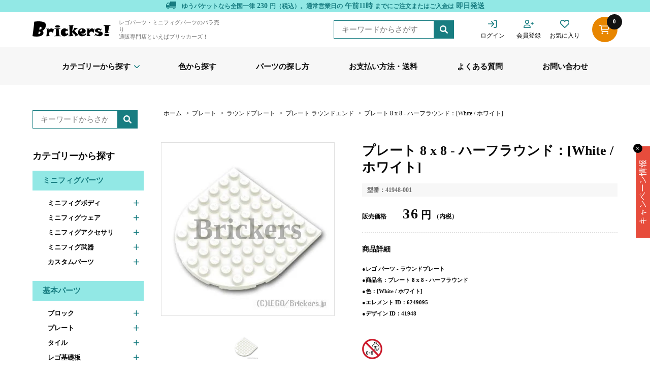

--- FILE ---
content_type: text/html; charset=utf-8
request_url: https://brickers.jp/products/41948-001
body_size: 77955
content:
<!DOCTYPE html>
<html lang="ja">
  <script>
function addToCart(variantId) {
  fetch('/cart/add.js', {
    method: 'POST',
    headers: { 'Content-Type': 'application/json' },
    body: JSON.stringify({ id: variantId, quantity: 1 })
  })
  .then(res => res.json())
  .then(data => {
    console.log("追加成功:", data);
    location.reload(); // ✅ カートページならリロードして即反映
  })
  .catch(err => console.error('エラー:', err));
}
</script>
  <head>
        <!-- CLS改善目的_Webフォントでのズレ対策 -->
<link rel="preconnect" href="https://fonts.gstatic.com" crossorigin>
<link rel="preload" href="https://fonts.googleapis.com/css2?family=Roboto&display=swap" as="style">
<link href="https://fonts.googleapis.com/css2?family=Roboto&display=swap" rel="stylesheet">
    <!-- End CLS改善目的_Webフォントでのズレ対策 -->
    <!-- Google Tag Manager -->
    <script>
      (function(w, d, s, l, i) {
        w[l] = w[l] || [];
        w[l].push({'gtm.start': new Date().getTime(), event: 'gtm.js'});
        var f = d.getElementsByTagName(s)[0],
          j = d.createElement(s),
          dl = l != 'dataLayer'
            ? '&l=' + l
            : '';
        j.async = true;
        j.src = 'https://www.googletagmanager.com/gtm.js?id=' + i + dl;
        f.parentNode.insertBefore(j, f);
      })(window, document, 'script', 'dataLayer', 'GTM-MTK6V22');
    </script>
    <!-- End Google Tag Manager -->
    <!-- Google Search Console tag -->
     <meta name="google-site-verification" content="yKC9ok8c9M-LD3XNF9IWb9o2EBKSNFt97pgZFR5WAV4" />
    <!-- End Google Search Console tag -->
    <!-- Google tag (gtag.js) --><script async src="https://www.googletagmanager.com/gtag/js?id=AW-944096758"> </script>
    <script>
      window.dataLayer = window.dataLayer || [];
      function gtag() {
        dataLayer.push(arguments);
      }
      gtag('js', new Date());

      gtag('config', 'AW-944096758');
    </script>
    <meta charset="UTF-8">
    <meta http-equiv="X-UA-Compatible" content="IE=edge">
    <meta name="viewport" content="width=device-width, initial-scale=1.0">
    <link href="//brickers.jp/cdn/shop/t/2/assets/style.css?v=68212201147560927811763797715" rel="stylesheet" type="text/css" media="all" />
    <link rel="stylesheet" href="https://cdn.jsdelivr.net/npm/slick-carousel@1.8.1/slick/slick.css">
    <script
      src="https://code.jquery.com/jquery-3.6.0.min.js"
      integrity="sha256-/xUj+3OJU5yExlq6GSYGSHk7tPXikynS7ogEvDej/m4="
      crossorigin="anonymous"></script>
    <title>
      LEGO® パーツ 6249095 プレート 8 x 8 - ハーフラウンド：[White / ホワイト] 41948-001 の商品ページ｜レゴ®パーツ バラ売りのブリッカーズ
</title>
    
      <meta name="description" content="LEGO® パーツ 6249095 プレート 8 x 8 - ハーフラウンド：[White / ホワイト]の取り扱いがございます。レゴ® ブロックパーツの専門店といえばブリッカーズ！">
    
    

<meta property="og:site_name" content="ブリッカーズ">
<meta property="og:url" content="https://brickers.jp/products/41948-001">
<meta property="og:title" content="LEGO® パーツ 6249095 プレート 8 x 8 - ハーフラウンド：[White / ホワイト] 41948-001 の商品ページ｜レゴ®パーツ バラ売りのブリッカーズ">
<meta property="og:type" content="product">
<meta property="og:description" content="LEGO® パーツ 6249095 プレート 8 x 8 - ハーフラウンド：[White / ホワイト]の取り扱いがございます。レゴ® ブロックパーツの専門店といえばブリッカーズ！"><meta property="og:image" content="http://brickers.jp/cdn/shop/products/41948-001.jpg?v=1666758924">
  <meta property="og:image:secure_url" content="https://brickers.jp/cdn/shop/products/41948-001.jpg?v=1666758924">
  <meta property="og:image:width" content="300">
  <meta property="og:image:height" content="300"><meta property="og:price:amount" content="36">
  <meta property="og:price:currency" content="JPY"><meta name="twitter:card" content="summary_large_image">
<meta name="twitter:title" content="LEGO® パーツ 6249095 プレート 8 x 8 - ハーフラウンド：[White / ホワイト] 41948-001 の商品ページ｜レゴ®パーツ バラ売りのブリッカーズ">
<meta name="twitter:description" content="LEGO® パーツ 6249095 プレート 8 x 8 - ハーフラウンド：[White / ホワイト]の取り扱いがございます。レゴ® ブロックパーツの専門店といえばブリッカーズ！">

    <script>window.performance && window.performance.mark && window.performance.mark('shopify.content_for_header.start');</script><meta name="google-site-verification" content="NzE3keCj_UA-rve3ex8J-J-if5Pl9HjKDoGAzNO3Q7s">
<meta id="shopify-digital-wallet" name="shopify-digital-wallet" content="/57811140668/digital_wallets/dialog">
<meta name="shopify-checkout-api-token" content="a46aa809b2332948bb16be433ec5e4a1">
<meta id="in-context-paypal-metadata" data-shop-id="57811140668" data-venmo-supported="false" data-environment="production" data-locale="ja_JP" data-paypal-v4="true" data-currency="JPY">
<link rel="alternate" type="application/json+oembed" href="https://brickers.jp/products/41948-001.oembed">
<script async="async" src="/checkouts/internal/preloads.js?locale=ja-JP"></script>
<link rel="preconnect" href="https://shop.app" crossorigin="anonymous">
<script async="async" src="https://shop.app/checkouts/internal/preloads.js?locale=ja-JP&shop_id=57811140668" crossorigin="anonymous"></script>
<script id="apple-pay-shop-capabilities" type="application/json">{"shopId":57811140668,"countryCode":"JP","currencyCode":"JPY","merchantCapabilities":["supports3DS"],"merchantId":"gid:\/\/shopify\/Shop\/57811140668","merchantName":"ブリッカーズ","requiredBillingContactFields":["postalAddress","email","phone"],"requiredShippingContactFields":["postalAddress","email","phone"],"shippingType":"shipping","supportedNetworks":["visa","masterCard","amex"],"total":{"type":"pending","label":"ブリッカーズ","amount":"1.00"},"shopifyPaymentsEnabled":true,"supportsSubscriptions":true}</script>
<script id="shopify-features" type="application/json">{"accessToken":"a46aa809b2332948bb16be433ec5e4a1","betas":["rich-media-storefront-analytics"],"domain":"brickers.jp","predictiveSearch":false,"shopId":57811140668,"locale":"ja"}</script>
<script>var Shopify = Shopify || {};
Shopify.shop = "xn-lck4aza9eyewe.myshopify.com";
Shopify.locale = "ja";
Shopify.currency = {"active":"JPY","rate":"1.0"};
Shopify.country = "JP";
Shopify.theme = {"name":"brickers!0730","id":124576858172,"schema_name":"Dawn","schema_version":"6.0.2","theme_store_id":887,"role":"main"};
Shopify.theme.handle = "null";
Shopify.theme.style = {"id":null,"handle":null};
Shopify.cdnHost = "brickers.jp/cdn";
Shopify.routes = Shopify.routes || {};
Shopify.routes.root = "/";</script>
<script type="module">!function(o){(o.Shopify=o.Shopify||{}).modules=!0}(window);</script>
<script>!function(o){function n(){var o=[];function n(){o.push(Array.prototype.slice.apply(arguments))}return n.q=o,n}var t=o.Shopify=o.Shopify||{};t.loadFeatures=n(),t.autoloadFeatures=n()}(window);</script>
<script>
  window.ShopifyPay = window.ShopifyPay || {};
  window.ShopifyPay.apiHost = "shop.app\/pay";
  window.ShopifyPay.redirectState = null;
</script>
<script id="shop-js-analytics" type="application/json">{"pageType":"product"}</script>
<script defer="defer" async type="module" src="//brickers.jp/cdn/shopifycloud/shop-js/modules/v2/client.init-shop-cart-sync_0MstufBG.ja.esm.js"></script>
<script defer="defer" async type="module" src="//brickers.jp/cdn/shopifycloud/shop-js/modules/v2/chunk.common_jll-23Z1.esm.js"></script>
<script defer="defer" async type="module" src="//brickers.jp/cdn/shopifycloud/shop-js/modules/v2/chunk.modal_HXih6-AF.esm.js"></script>
<script type="module">
  await import("//brickers.jp/cdn/shopifycloud/shop-js/modules/v2/client.init-shop-cart-sync_0MstufBG.ja.esm.js");
await import("//brickers.jp/cdn/shopifycloud/shop-js/modules/v2/chunk.common_jll-23Z1.esm.js");
await import("//brickers.jp/cdn/shopifycloud/shop-js/modules/v2/chunk.modal_HXih6-AF.esm.js");

  window.Shopify.SignInWithShop?.initShopCartSync?.({"fedCMEnabled":true,"windoidEnabled":true});

</script>
<script>
  window.Shopify = window.Shopify || {};
  if (!window.Shopify.featureAssets) window.Shopify.featureAssets = {};
  window.Shopify.featureAssets['shop-js'] = {"shop-cart-sync":["modules/v2/client.shop-cart-sync_DN7iwvRY.ja.esm.js","modules/v2/chunk.common_jll-23Z1.esm.js","modules/v2/chunk.modal_HXih6-AF.esm.js"],"init-fed-cm":["modules/v2/client.init-fed-cm_DmZOWWut.ja.esm.js","modules/v2/chunk.common_jll-23Z1.esm.js","modules/v2/chunk.modal_HXih6-AF.esm.js"],"shop-cash-offers":["modules/v2/client.shop-cash-offers_HFfvn_Gz.ja.esm.js","modules/v2/chunk.common_jll-23Z1.esm.js","modules/v2/chunk.modal_HXih6-AF.esm.js"],"shop-login-button":["modules/v2/client.shop-login-button_BVN3pvk0.ja.esm.js","modules/v2/chunk.common_jll-23Z1.esm.js","modules/v2/chunk.modal_HXih6-AF.esm.js"],"pay-button":["modules/v2/client.pay-button_CyS_4GVi.ja.esm.js","modules/v2/chunk.common_jll-23Z1.esm.js","modules/v2/chunk.modal_HXih6-AF.esm.js"],"shop-button":["modules/v2/client.shop-button_zh22db91.ja.esm.js","modules/v2/chunk.common_jll-23Z1.esm.js","modules/v2/chunk.modal_HXih6-AF.esm.js"],"avatar":["modules/v2/client.avatar_BTnouDA3.ja.esm.js"],"init-windoid":["modules/v2/client.init-windoid_BlVJIuJ5.ja.esm.js","modules/v2/chunk.common_jll-23Z1.esm.js","modules/v2/chunk.modal_HXih6-AF.esm.js"],"init-shop-for-new-customer-accounts":["modules/v2/client.init-shop-for-new-customer-accounts_BqzwtUK7.ja.esm.js","modules/v2/client.shop-login-button_BVN3pvk0.ja.esm.js","modules/v2/chunk.common_jll-23Z1.esm.js","modules/v2/chunk.modal_HXih6-AF.esm.js"],"init-shop-email-lookup-coordinator":["modules/v2/client.init-shop-email-lookup-coordinator_DKDv3hKi.ja.esm.js","modules/v2/chunk.common_jll-23Z1.esm.js","modules/v2/chunk.modal_HXih6-AF.esm.js"],"init-shop-cart-sync":["modules/v2/client.init-shop-cart-sync_0MstufBG.ja.esm.js","modules/v2/chunk.common_jll-23Z1.esm.js","modules/v2/chunk.modal_HXih6-AF.esm.js"],"shop-toast-manager":["modules/v2/client.shop-toast-manager_BkVvTGW3.ja.esm.js","modules/v2/chunk.common_jll-23Z1.esm.js","modules/v2/chunk.modal_HXih6-AF.esm.js"],"init-customer-accounts":["modules/v2/client.init-customer-accounts_CZbUHFPX.ja.esm.js","modules/v2/client.shop-login-button_BVN3pvk0.ja.esm.js","modules/v2/chunk.common_jll-23Z1.esm.js","modules/v2/chunk.modal_HXih6-AF.esm.js"],"init-customer-accounts-sign-up":["modules/v2/client.init-customer-accounts-sign-up_C0QA8nCd.ja.esm.js","modules/v2/client.shop-login-button_BVN3pvk0.ja.esm.js","modules/v2/chunk.common_jll-23Z1.esm.js","modules/v2/chunk.modal_HXih6-AF.esm.js"],"shop-follow-button":["modules/v2/client.shop-follow-button_CSkbpFfm.ja.esm.js","modules/v2/chunk.common_jll-23Z1.esm.js","modules/v2/chunk.modal_HXih6-AF.esm.js"],"checkout-modal":["modules/v2/client.checkout-modal_rYdHFJTE.ja.esm.js","modules/v2/chunk.common_jll-23Z1.esm.js","modules/v2/chunk.modal_HXih6-AF.esm.js"],"shop-login":["modules/v2/client.shop-login_DeXIozZF.ja.esm.js","modules/v2/chunk.common_jll-23Z1.esm.js","modules/v2/chunk.modal_HXih6-AF.esm.js"],"lead-capture":["modules/v2/client.lead-capture_DGEoeVgo.ja.esm.js","modules/v2/chunk.common_jll-23Z1.esm.js","modules/v2/chunk.modal_HXih6-AF.esm.js"],"payment-terms":["modules/v2/client.payment-terms_BXPcfuME.ja.esm.js","modules/v2/chunk.common_jll-23Z1.esm.js","modules/v2/chunk.modal_HXih6-AF.esm.js"]};
</script>
<script>(function() {
  var isLoaded = false;
  function asyncLoad() {
    if (isLoaded) return;
    isLoaded = true;
    var urls = ["https:\/\/wishlist.scriptengine.net\/assets\/js\/wishlist-engine-cdn.js?shop=xn-lck4aza9eyewe.myshopify.com","https:\/\/static.loloyal.com\/boom-cend\/entry-js\/boom-cend.js?shop=xn-lck4aza9eyewe.myshopify.com"];
    for (var i = 0; i < urls.length; i++) {
      var s = document.createElement('script');
      s.type = 'text/javascript';
      s.async = true;
      s.src = urls[i];
      var x = document.getElementsByTagName('script')[0];
      x.parentNode.insertBefore(s, x);
    }
  };
  if(window.attachEvent) {
    window.attachEvent('onload', asyncLoad);
  } else {
    window.addEventListener('load', asyncLoad, false);
  }
})();</script>
<script id="__st">var __st={"a":57811140668,"offset":32400,"reqid":"76e8b38c-1816-4596-89ca-609c219665c6-1769138873","pageurl":"brickers.jp\/products\/41948-001","u":"2b331fbbe36f","p":"product","rtyp":"product","rid":7065761873980};</script>
<script>window.ShopifyPaypalV4VisibilityTracking = true;</script>
<script id="captcha-bootstrap">!function(){'use strict';const t='contact',e='account',n='new_comment',o=[[t,t],['blogs',n],['comments',n],[t,'customer']],c=[[e,'customer_login'],[e,'guest_login'],[e,'recover_customer_password'],[e,'create_customer']],r=t=>t.map((([t,e])=>`form[action*='/${t}']:not([data-nocaptcha='true']) input[name='form_type'][value='${e}']`)).join(','),a=t=>()=>t?[...document.querySelectorAll(t)].map((t=>t.form)):[];function s(){const t=[...o],e=r(t);return a(e)}const i='password',u='form_key',d=['recaptcha-v3-token','g-recaptcha-response','h-captcha-response',i],f=()=>{try{return window.sessionStorage}catch{return}},m='__shopify_v',_=t=>t.elements[u];function p(t,e,n=!1){try{const o=window.sessionStorage,c=JSON.parse(o.getItem(e)),{data:r}=function(t){const{data:e,action:n}=t;return t[m]||n?{data:e,action:n}:{data:t,action:n}}(c);for(const[e,n]of Object.entries(r))t.elements[e]&&(t.elements[e].value=n);n&&o.removeItem(e)}catch(o){console.error('form repopulation failed',{error:o})}}const l='form_type',E='cptcha';function T(t){t.dataset[E]=!0}const w=window,h=w.document,L='Shopify',v='ce_forms',y='captcha';let A=!1;((t,e)=>{const n=(g='f06e6c50-85a8-45c8-87d0-21a2b65856fe',I='https://cdn.shopify.com/shopifycloud/storefront-forms-hcaptcha/ce_storefront_forms_captcha_hcaptcha.v1.5.2.iife.js',D={infoText:'hCaptchaによる保護',privacyText:'プライバシー',termsText:'利用規約'},(t,e,n)=>{const o=w[L][v],c=o.bindForm;if(c)return c(t,g,e,D).then(n);var r;o.q.push([[t,g,e,D],n]),r=I,A||(h.body.append(Object.assign(h.createElement('script'),{id:'captcha-provider',async:!0,src:r})),A=!0)});var g,I,D;w[L]=w[L]||{},w[L][v]=w[L][v]||{},w[L][v].q=[],w[L][y]=w[L][y]||{},w[L][y].protect=function(t,e){n(t,void 0,e),T(t)},Object.freeze(w[L][y]),function(t,e,n,w,h,L){const[v,y,A,g]=function(t,e,n){const i=e?o:[],u=t?c:[],d=[...i,...u],f=r(d),m=r(i),_=r(d.filter((([t,e])=>n.includes(e))));return[a(f),a(m),a(_),s()]}(w,h,L),I=t=>{const e=t.target;return e instanceof HTMLFormElement?e:e&&e.form},D=t=>v().includes(t);t.addEventListener('submit',(t=>{const e=I(t);if(!e)return;const n=D(e)&&!e.dataset.hcaptchaBound&&!e.dataset.recaptchaBound,o=_(e),c=g().includes(e)&&(!o||!o.value);(n||c)&&t.preventDefault(),c&&!n&&(function(t){try{if(!f())return;!function(t){const e=f();if(!e)return;const n=_(t);if(!n)return;const o=n.value;o&&e.removeItem(o)}(t);const e=Array.from(Array(32),(()=>Math.random().toString(36)[2])).join('');!function(t,e){_(t)||t.append(Object.assign(document.createElement('input'),{type:'hidden',name:u})),t.elements[u].value=e}(t,e),function(t,e){const n=f();if(!n)return;const o=[...t.querySelectorAll(`input[type='${i}']`)].map((({name:t})=>t)),c=[...d,...o],r={};for(const[a,s]of new FormData(t).entries())c.includes(a)||(r[a]=s);n.setItem(e,JSON.stringify({[m]:1,action:t.action,data:r}))}(t,e)}catch(e){console.error('failed to persist form',e)}}(e),e.submit())}));const S=(t,e)=>{t&&!t.dataset[E]&&(n(t,e.some((e=>e===t))),T(t))};for(const o of['focusin','change'])t.addEventListener(o,(t=>{const e=I(t);D(e)&&S(e,y())}));const B=e.get('form_key'),M=e.get(l),P=B&&M;t.addEventListener('DOMContentLoaded',(()=>{const t=y();if(P)for(const e of t)e.elements[l].value===M&&p(e,B);[...new Set([...A(),...v().filter((t=>'true'===t.dataset.shopifyCaptcha))])].forEach((e=>S(e,t)))}))}(h,new URLSearchParams(w.location.search),n,t,e,['guest_login'])})(!0,!0)}();</script>
<script integrity="sha256-4kQ18oKyAcykRKYeNunJcIwy7WH5gtpwJnB7kiuLZ1E=" data-source-attribution="shopify.loadfeatures" defer="defer" src="//brickers.jp/cdn/shopifycloud/storefront/assets/storefront/load_feature-a0a9edcb.js" crossorigin="anonymous"></script>
<script crossorigin="anonymous" defer="defer" src="//brickers.jp/cdn/shopifycloud/storefront/assets/shopify_pay/storefront-65b4c6d7.js?v=20250812"></script>
<script data-source-attribution="shopify.dynamic_checkout.dynamic.init">var Shopify=Shopify||{};Shopify.PaymentButton=Shopify.PaymentButton||{isStorefrontPortableWallets:!0,init:function(){window.Shopify.PaymentButton.init=function(){};var t=document.createElement("script");t.src="https://brickers.jp/cdn/shopifycloud/portable-wallets/latest/portable-wallets.ja.js",t.type="module",document.head.appendChild(t)}};
</script>
<script data-source-attribution="shopify.dynamic_checkout.buyer_consent">
  function portableWalletsHideBuyerConsent(e){var t=document.getElementById("shopify-buyer-consent"),n=document.getElementById("shopify-subscription-policy-button");t&&n&&(t.classList.add("hidden"),t.setAttribute("aria-hidden","true"),n.removeEventListener("click",e))}function portableWalletsShowBuyerConsent(e){var t=document.getElementById("shopify-buyer-consent"),n=document.getElementById("shopify-subscription-policy-button");t&&n&&(t.classList.remove("hidden"),t.removeAttribute("aria-hidden"),n.addEventListener("click",e))}window.Shopify?.PaymentButton&&(window.Shopify.PaymentButton.hideBuyerConsent=portableWalletsHideBuyerConsent,window.Shopify.PaymentButton.showBuyerConsent=portableWalletsShowBuyerConsent);
</script>
<script data-source-attribution="shopify.dynamic_checkout.cart.bootstrap">document.addEventListener("DOMContentLoaded",(function(){function t(){return document.querySelector("shopify-accelerated-checkout-cart, shopify-accelerated-checkout")}if(t())Shopify.PaymentButton.init();else{new MutationObserver((function(e,n){t()&&(Shopify.PaymentButton.init(),n.disconnect())})).observe(document.body,{childList:!0,subtree:!0})}}));
</script>
<link id="shopify-accelerated-checkout-styles" rel="stylesheet" media="screen" href="https://brickers.jp/cdn/shopifycloud/portable-wallets/latest/accelerated-checkout-backwards-compat.css" crossorigin="anonymous">
<style id="shopify-accelerated-checkout-cart">
        #shopify-buyer-consent {
  margin-top: 1em;
  display: inline-block;
  width: 100%;
}

#shopify-buyer-consent.hidden {
  display: none;
}

#shopify-subscription-policy-button {
  background: none;
  border: none;
  padding: 0;
  text-decoration: underline;
  font-size: inherit;
  cursor: pointer;
}

#shopify-subscription-policy-button::before {
  box-shadow: none;
}

      </style>

<script>window.performance && window.performance.mark && window.performance.mark('shopify.content_for_header.end');</script>
    <link rel="icon" href="//brickers.jp/cdn/shop/t/2/assets/favicon.png?v=31894240556140146901680548158">
    
<!-- Yahoo -->
<script>
(function () {
  const params  = new URLSearchParams(location.search);
  const yclidQS = params.get('yclid');
  const COOKIE  = '_yclid_ydn';
  const maxAge  = 7776e3;

  if (yclidQS) {
    document.cookie = `${COOKIE}=${yclidQS}; max-age=${maxAge}; path=/`;
  }

  const attrNeedsSave = !window?.Shopify?.cart
    || !Shopify.cart.attributes
    || !Shopify.cart.attributes.yclid;

  const yclid = yclidQS || (document.cookie.match(`${COOKIE}=([^;]+)`)||[])[1];
  if (!yclid || !attrNeedsSave) return;

  fetch('/cart/update.js', {
    method : 'POST',
    headers: {'Content-Type':'application/json'},
    body   : JSON.stringify({ attributes: { yclid } })
  });
})();
</script>
    
  <!-- BEGIN app block: shopify://apps/transcy/blocks/switcher_embed_block/bce4f1c0-c18c-43b0-b0b2-a1aefaa44573 --><!-- BEGIN app snippet: fa_translate_core --><script>
    (function () {
        console.log("transcy ignore convert TC value",typeof transcy_ignoreConvertPrice != "undefined");
        
        function addMoneyTag(mutations, observer) {
            let currencyCookie = getCookieCore("transcy_currency");
            
            let shopifyCurrencyRegex = buildXPathQuery(
                window.ShopifyTC.shopifyCurrency.price_currency
            );
            let currencyRegex = buildCurrencyRegex(window.ShopifyTC.shopifyCurrency.price_currency)
            let tempTranscy = document.evaluate(shopifyCurrencyRegex, document, null, XPathResult.ORDERED_NODE_SNAPSHOT_TYPE, null);
            for (let iTranscy = 0; iTranscy < tempTranscy.snapshotLength; iTranscy++) {
                let elTranscy = tempTranscy.snapshotItem(iTranscy);
                if (elTranscy.innerHTML &&
                !elTranscy.classList.contains('transcy-money') && (typeof transcy_ignoreConvertPrice == "undefined" ||
                !transcy_ignoreConvertPrice?.some(className => elTranscy.classList?.contains(className))) && elTranscy?.childNodes?.length == 1) {
                    if (!window.ShopifyTC?.shopifyCurrency?.price_currency || currencyCookie == window.ShopifyTC?.currency?.active || !currencyCookie) {
                        addClassIfNotExists(elTranscy, 'notranslate');
                        continue;
                    }

                    elTranscy.classList.add('transcy-money');
                    let innerHTML = replaceMatches(elTranscy?.textContent, currencyRegex);
                    elTranscy.innerHTML = innerHTML;
                    if (!innerHTML.includes("tc-money")) {
                        addClassIfNotExists(elTranscy, 'notranslate');
                    }
                } 
                if (elTranscy.classList.contains('transcy-money') && !elTranscy?.innerHTML?.includes("tc-money")) {
                    addClassIfNotExists(elTranscy, 'notranslate');
                }
            }
        }
    
        function logChangesTranscy(mutations, observer) {
            const xpathQuery = `
                //*[text()[contains(.,"•tc")]] |
                //*[text()[contains(.,"tc")]] |
                //*[text()[contains(.,"transcy")]] |
                //textarea[@placeholder[contains(.,"transcy")]] |
                //textarea[@placeholder[contains(.,"tc")]] |
                //select[@placeholder[contains(.,"transcy")]] |
                //select[@placeholder[contains(.,"tc")]] |
                //input[@placeholder[contains(.,"tc")]] |
                //input[@value[contains(.,"tc")]] |
                //input[@value[contains(.,"transcy")]] |
                //*[text()[contains(.,"TC")]] |
                //textarea[@placeholder[contains(.,"TC")]] |
                //select[@placeholder[contains(.,"TC")]] |
                //input[@placeholder[contains(.,"TC")]] |
                //input[@value[contains(.,"TC")]]
            `;
            let tempTranscy = document.evaluate(xpathQuery, document, null, XPathResult.ORDERED_NODE_SNAPSHOT_TYPE, null);
            for (let iTranscy = 0; iTranscy < tempTranscy.snapshotLength; iTranscy++) {
                let elTranscy = tempTranscy.snapshotItem(iTranscy);
                let innerHtmlTranscy = elTranscy?.innerHTML ? elTranscy.innerHTML : "";
                if (innerHtmlTranscy && !["SCRIPT", "LINK", "STYLE"].includes(elTranscy.nodeName)) {
                    const textToReplace = [
                        '&lt;•tc&gt;', '&lt;/•tc&gt;', '&lt;tc&gt;', '&lt;/tc&gt;',
                        '&lt;transcy&gt;', '&lt;/transcy&gt;', '&amp;lt;tc&amp;gt;',
                        '&amp;lt;/tc&amp;gt;', '&lt;TRANSCY&gt;', '&lt;/TRANSCY&gt;',
                        '&lt;TC&gt;', '&lt;/TC&gt;'
                    ];
                    let containsTag = textToReplace.some(tag => innerHtmlTranscy.includes(tag));
                    if (containsTag) {
                        textToReplace.forEach(tag => {
                            innerHtmlTranscy = innerHtmlTranscy.replaceAll(tag, '');
                        });
                        elTranscy.innerHTML = innerHtmlTranscy;
                        elTranscy.setAttribute('translate', 'no');
                    }
    
                    const tagsToReplace = ['<•tc>', '</•tc>', '<tc>', '</tc>', '<transcy>', '</transcy>', '<TC>', '</TC>', '<TRANSCY>', '</TRANSCY>'];
                    if (tagsToReplace.some(tag => innerHtmlTranscy.includes(tag))) {
                        innerHtmlTranscy = innerHtmlTranscy.replace(/<(|\/)transcy>|<(|\/)tc>|<(|\/)•tc>/gi, "");
                        elTranscy.innerHTML = innerHtmlTranscy;
                        elTranscy.setAttribute('translate', 'no');
                    }
                }
                if (["INPUT"].includes(elTranscy.nodeName)) {
                    let valueInputTranscy = elTranscy.value.replaceAll("&lt;tc&gt;", "").replaceAll("&lt;/tc&gt;", "").replace(/<(|\/)transcy>|<(|\/)tc>/gi, "");
                    elTranscy.value = valueInputTranscy
                }
    
                if (["INPUT", "SELECT", "TEXTAREA"].includes(elTranscy.nodeName)) {
                    elTranscy.placeholder = elTranscy.placeholder.replaceAll("&lt;tc&gt;", "").replaceAll("&lt;/tc&gt;", "").replace(/<(|\/)transcy>|<(|\/)tc>/gi, "");
                }
            }
            addMoneyTag(mutations, observer)
        }
        const observerOptionsTranscy = {
            subtree: true,
            childList: true
        };
        const observerTranscy = new MutationObserver(logChangesTranscy);
        observerTranscy.observe(document.documentElement, observerOptionsTranscy);
    })();

    const addClassIfNotExists = (element, className) => {
        if (!element.classList.contains(className)) {
            element.classList.add(className);
        }
    };
    
    const replaceMatches = (content, currencyRegex) => {
        let arrCurrencies = content.match(currencyRegex);
    
        if (arrCurrencies?.length && content === arrCurrencies[0]) {
            return content;
        }
        return (
            arrCurrencies?.reduce((string, oldVal, index) => {
                const hasSpaceBefore = string.match(new RegExp(`\\s${oldVal}`));
                const hasSpaceAfter = string.match(new RegExp(`${oldVal}\\s`));
                let eleCurrencyConvert = `<tc-money translate="no">${arrCurrencies[index]}</tc-money>`;
                if (hasSpaceBefore) eleCurrencyConvert = ` ${eleCurrencyConvert}`;
                if (hasSpaceAfter) eleCurrencyConvert = `${eleCurrencyConvert} `;
                if (string.includes("tc-money")) {
                    return string;
                }
                return string?.replaceAll(oldVal, eleCurrencyConvert);
            }, content) || content
        );
        return result;
    };
    
    const unwrapCurrencySpan = (text) => {
        return text.replace(/<span[^>]*>(.*?)<\/span>/gi, "$1");
    };

    const getSymbolsAndCodes = (text)=>{
        let numberPattern = "\\d+(?:[.,]\\d+)*(?:[.,]\\d+)?(?:\\s?\\d+)?"; // Chỉ tối đa 1 khoảng trắng
        let textWithoutCurrencySpan = unwrapCurrencySpan(text);
        let symbolsAndCodes = textWithoutCurrencySpan
            .trim()
            .replace(new RegExp(numberPattern, "g"), "")
            .split(/\s+/) // Loại bỏ khoảng trắng dư thừa
            .filter((el) => el);

        if (!Array.isArray(symbolsAndCodes) || symbolsAndCodes.length === 0) {
            throw new Error("symbolsAndCodes must be a non-empty array.");
        }

        return symbolsAndCodes;
    }
    
    const buildCurrencyRegex = (text) => {
       let symbolsAndCodes = getSymbolsAndCodes(text)
       let patterns = createCurrencyRegex(symbolsAndCodes)

       return new RegExp(`(${patterns.join("|")})`, "g");
    };

    const createCurrencyRegex = (symbolsAndCodes)=>{
        const escape = (str) => str.replace(/[-/\\^$*+?.()|[\]{}]/g, "\\$&");
        const [s1, s2] = [escape(symbolsAndCodes[0]), escape(symbolsAndCodes[1] || "")];
        const space = "\\s?";
        const numberPattern = "\\d+(?:[.,]\\d+)*(?:[.,]\\d+)?(?:\\s?\\d+)?"; 
        const patterns = [];
        if (s1 && s2) {
            patterns.push(
                `${s1}${space}${numberPattern}${space}${s2}`,
                `${s2}${space}${numberPattern}${space}${s1}`,
                `${s2}${space}${s1}${space}${numberPattern}`,
                `${s1}${space}${s2}${space}${numberPattern}`
            );
        }
        if (s1) {
            patterns.push(`${s1}${space}${numberPattern}`);
            patterns.push(`${numberPattern}${space}${s1}`);
        }

        if (s2) {
            patterns.push(`${s2}${space}${numberPattern}`);
            patterns.push(`${numberPattern}${space}${s2}`);
        }
        return patterns;
    }
    
    const getCookieCore = function (name) {
        var nameEQ = name + "=";
        var ca = document.cookie.split(';');
        for (var i = 0; i < ca.length; i++) {
            var c = ca[i];
            while (c.charAt(0) == ' ') c = c.substring(1, c.length);
            if (c.indexOf(nameEQ) == 0) return c.substring(nameEQ.length, c.length);
        }
        return null;
    };
    
    const buildXPathQuery = (text) => {
        let numberPattern = "\\d+(?:[.,]\\d+)*"; // Bỏ `matches()`
        let symbolAndCodes = text.replace(/<span[^>]*>(.*?)<\/span>/gi, "$1")
            .trim()
            .replace(new RegExp(numberPattern, "g"), "")
            .split(" ")
            ?.filter((el) => el);
    
        if (!symbolAndCodes || !Array.isArray(symbolAndCodes) || symbolAndCodes.length === 0) {
            throw new Error("symbolAndCodes must be a non-empty array.");
        }
    
        // Escape ký tự đặc biệt trong XPath
        const escapeXPath = (str) => str.replace(/(["'])/g, "\\$1");
    
        // Danh sách thẻ HTML cần tìm
        const allowedTags = ["div", "span", "p", "strong", "b", "h1", "h2", "h3", "h4", "h5", "h6", "td", "li", "font", "dd", 'a', 'font', 's'];
    
        // Tạo điều kiện contains() cho từng symbol hoặc code
        const conditions = symbolAndCodes
            .map((symbol) =>
                `(contains(text(), "${escapeXPath(symbol)}") and (contains(text(), "0") or contains(text(), "1") or contains(text(), "2") or contains(text(), "3") or contains(text(), "4") or contains(text(), "5") or contains(text(), "6") or contains(text(), "7") or contains(text(), "8") or contains(text(), "9")) )`
            )
            .join(" or ");
    
        // Tạo XPath Query (Chỉ tìm trong các thẻ HTML, không tìm trong input)
        const xpathQuery = allowedTags
            .map((tag) => `//${tag}[${conditions}]`)
            .join(" | ");
    
        return xpathQuery;
    };
    
    window.ShopifyTC = {};
    ShopifyTC.shop = "brickers.jp";
    ShopifyTC.locale = "ja";
    ShopifyTC.currency = {"active":"JPY", "rate":""};
    ShopifyTC.country = "JP";
    ShopifyTC.designMode = false;
    ShopifyTC.theme = {};
    ShopifyTC.cdnHost = "";
    ShopifyTC.routes = {};
    ShopifyTC.routes.root = "/";
    ShopifyTC.store_id = 57811140668;
    ShopifyTC.page_type = "product";
    ShopifyTC.resource_id = "";
    ShopifyTC.resource_description = "";
    ShopifyTC.market_id = 11101306940;
    switch (ShopifyTC.page_type) {
        case "product":
            ShopifyTC.resource_id = 7065761873980;
            ShopifyTC.resource_description = "●レゴ パーツ - ラウンドプレート\u003cbr\u003e\n●商品名：プレート 8 x 8 - ハーフラウンド\u003cbr\u003e\n●色：[White \/ ホワイト]\u003cbr\u003e\n●エレメント ID：6249095\u003cbr\u003e\n●デザイン  ID：41948\u003cbr\u003e\n\u003cbr\u003e\n"
            break;
        case "article":
            ShopifyTC.resource_id = null;
            ShopifyTC.resource_description = null
            break;
        case "blog":
            ShopifyTC.resource_id = null;
            break;
        case "collection":
            ShopifyTC.resource_id = null;
            ShopifyTC.resource_description = null
            break;
        case "policy":
            ShopifyTC.resource_id = null;
            ShopifyTC.resource_description = null
            break;
        case "page":
            ShopifyTC.resource_id = null;
            ShopifyTC.resource_description = null
            break;
        default:
            break;
    }

    window.ShopifyTC.shopifyCurrency={
        "price": `0`,
        "price_currency": `0円`,
        "currency": `JPY`
    }


    if(typeof(transcy_appEmbed) == 'undefined'){
        transcy_switcherVersion = "1758171980";
        transcy_productMediaVersion = "";
        transcy_collectionMediaVersion = "";
        transcy_otherMediaVersion = "";
        transcy_productId = "7065761873980";
        transcy_shopName = "ブリッカーズ";
        transcy_currenciesPaymentPublish = [];
        transcy_curencyDefault = "JPY";transcy_currenciesPaymentPublish.push("JPY");
        transcy_shopifyLocales = [{"shop_locale":{"locale":"ja","enabled":true,"primary":true,"published":true}}];
        transcy_moneyFormat = "{{amount_no_decimals}}円";

        function domLoadedTranscy () {
            let cdnScriptTC = typeof(transcy_cdn) != 'undefined' ? (transcy_cdn+'/transcy.js') : "https://cdn.shopify.com/extensions/019bbfa6-be8b-7e64-b8d4-927a6591272a/transcy-294/assets/transcy.js";
            let cdnLinkTC = typeof(transcy_cdn) != 'undefined' ? (transcy_cdn+'/transcy.css') :  "https://cdn.shopify.com/extensions/019bbfa6-be8b-7e64-b8d4-927a6591272a/transcy-294/assets/transcy.css";
            let scriptTC = document.createElement('script');
            scriptTC.type = 'text/javascript';
            scriptTC.defer = true;
            scriptTC.src = cdnScriptTC;
            scriptTC.id = "transcy-script";
            document.head.appendChild(scriptTC);

            let linkTC = document.createElement('link');
            linkTC.rel = 'stylesheet'; 
            linkTC.type = 'text/css';
            linkTC.href = cdnLinkTC;
            linkTC.id = "transcy-style";
            document.head.appendChild(linkTC); 
        }


        if (document.readyState === 'interactive' || document.readyState === 'complete') {
            domLoadedTranscy();
        } else {
            document.addEventListener("DOMContentLoaded", function () {
                domLoadedTranscy();
            });
        }
    }
</script>
<!-- END app snippet -->


<!-- END app block --><!-- BEGIN app block: shopify://apps//blocks/star_rating/910a1be4-9d9f-4a91-9a6d-25d87b6f52da --><script>
    var script = document.createElement('script');
    //script.src = 'https://d1rptoks75ofg9.cloudfront.net/xn-lck4aza9eyewe.myshopify.com.js'; //ST
    script.src = 'https://d1qnl12h46g6qu.cloudfront.net/xn-lck4aza9eyewe.myshopify.com.js';
    script.async = true;
    document.head.appendChild(script);
</script>

<script>
  document.addEventListener("DOMContentLoaded", function() {
    if(document.getElementById('checkout')){
      document.getElementById('checkout').addEventListener('click',function(e){ 
        let fileds = document.getElementsByClassName('_NGC_CFA_note_field');
        let goNextPage = true;
        for (let a = 0; a < fileds.length; a++) {
          const item = fileds[a];
          if (document.getElementById('checknull_'+item.id)) {
            let filedsTag = item.tagName;
            let filedsType = item.type;
            let filedsValue = item.value;
            let filedsName = item.name;
            let isNullOrNot = document.getElementById('checknull_'+item.id).value;
            let errMessage = document.getElementById('errMessage_'+item.id).value;
            if ((filedsTag == "INPUT" && filedsType == "text") || filedsTag == "TEXTAREA" || filedsTag == "SELECT") {
              if((filedsValue == '' || filedsValue == '選択なし') && isNullOrNot == 'must' && errMessage !=''){
                e.preventDefault();
                document.getElementById('displayerrMessage_'+item.id).innerHTML= errMessage;
                goNextPage = false;
              } else if(isNullOrNot != 'must' && filedsValue == ''){
                  if(document.getElementById(item.id)){
                    document.getElementById(item.id).value = ' ';
                  }            
              } else{
                document.getElementById('displayerrMessage_'+item.id).innerHTML='';
              }
            }
            if ((filedsTag == "INPUT" && filedsType == "radio") || (filedsTag == "INPUT" && filedsType == "checkbox")) {
              let els = Array.from(document.getElementsByName(filedsName));
              let rs = els.filter(el => el.checked == true);
              if(isNullOrNot == 'must' && errMessage !='' && rs.length == 0){
                e.preventDefault();      
                document.getElementById('displayerrMessage_'+item.id).innerHTML= errMessage;
                goNextPage = false;
              }else{
                document.getElementById('displayerrMessage_'+item.id).innerHTML='';
              }
            }
          }
        }
        if(checkDateAviliableBeforeClickingCheckOut(e) && goNextPage){
          addUpdateNGCCartAttributesToCheckOut().then(() => {
            window.location.href = '/checkout'; 
          });
        }
      })
    }
  });
</script>



<!-- END app block --><!-- BEGIN app block: shopify://apps/hulk-form-builder/blocks/app-embed/b6b8dd14-356b-4725-a4ed-77232212b3c3 --><!-- BEGIN app snippet: hulkapps-formbuilder-theme-ext --><script type="text/javascript">
  
  if (typeof window.formbuilder_customer != "object") {
        window.formbuilder_customer = {}
  }

  window.hulkFormBuilder = {
    form_data: {"form_x3vQw1xuH9NV1aFKLuBWZA":{"uuid":"x3vQw1xuH9NV1aFKLuBWZA","form_name":"お問い合わせ","form_data":{"div_back_gradient_1":"#fff","div_back_gradient_2":"#fff","back_color":"#fff","form_title":"","form_submit":"送信","after_submit":"hideAndmessage","after_submit_msg":"\u003cp style=\"text-align: center;\"\u003e\u0026nbsp;\u003c\/p\u003e\n\n\u003cp style=\"text-align: center;\"\u003eお問い合わせありがとうございます。\u003c\/p\u003e\n\n\u003cp style=\"text-align: center;\"\u003eあらためて担当者より連絡差し上げます。\u003c\/p\u003e\n\n\u003cp style=\"text-align: center;\"\u003e3営業日以内に連絡がない場合、\u003c\/p\u003e\n\n\u003cp style=\"text-align: center;\"\u003eフォームが正しく送信されていない可能性がございます。\u003c\/p\u003e\n\n\u003cp style=\"text-align: center;\"\u003e恐れ入りますが、以下の連絡先に\u003c\/p\u003e\n\n\u003cp style=\"text-align: center;\"\u003eご連絡いただくようお願い申し上げます。\u003c\/p\u003e\n\n\u003cp style=\"text-align: center;\"\u003e=======================\u003c\/p\u003e\n\n\u003cp style=\"text-align: center;\"\u003eTEL：0280-23-5000\u003c\/p\u003e\n\n\u003cp style=\"text-align: center;\"\u003eFAX：0280-23-2204\u003c\/p\u003e\n\n\u003cp style=\"text-align: center;\"\u003eメールアドレス：info@brickers.jp\u003c\/p\u003e\n\n\u003cp style=\"text-align: center;\"\u003e======================\u003c\/p\u003e\n\n\u003cp style=\"text-align: center;\"\u003e\u0026nbsp;\u003c\/p\u003e\n","captcha_enable":"no","label_style":"inlineLabels","input_border_radius":"1","back_type":"transparent","input_back_color":"transparent","input_back_color_hover":"transparent","back_shadow":"none","label_font_clr":"#000000","input_font_clr":"#000000","button_align":"centerBtn","button_clr":"#fff","button_back_clr":"#187d81","button_border_radius":"3","form_width":"100%","form_border_size":"2","form_border_clr":"transparent","form_border_radius":"1","label_font_size":"18","input_font_size":"16","button_font_size":"20","form_padding":0,"input_border_color":"#e0e0e0","input_border_color_hover":"#e0e0e0","btn_border_clr":"transparent","btn_border_size":0,"form_name":"お問い合わせ","":"info@brickers.jp","form_access_message":"\u003cp\u003ePlease login to access the form\u003cbr\u003eDo not have an account? Create account\u003c\/p\u003e","captcha_lang":"ja","captcha_align":"left","label_fonts_type":"Google Fonts","monthly_analysis_email":true,"formElements":[{"Conditions":{},"type":"select","position":0,"label":"お問い合わせ項目","values":"オリジナル作品コンテストに応募する\nパーツをなくしたが、手元に同じパーツがない\nパーツをなくしたが、手元にセットがない\n登録済みメールアドレスを変更する\n会員を退会する\n入荷希望パーツ\nその他","elementCost":{},"required":"yes","page_number":1},{"type":"text","position":1,"label":"お名前","customClass":"","halfwidth":"no","Conditions":{},"page_number":1,"required":"yes"},{"Conditions":{"SelectedElemenet":"お問い合わせ項目","SelectedElemenetCount":0,"SelectedValue":"オリジナル作品コンテストに応募する"},"type":"text","position":2,"label":"ビルダーネーム","required":"yes","page_number":1},{"Conditions":{"SelectedElemenet":"お問い合わせ項目","SelectedElemenetCount":0,"SelectedValue":"オリジナル作品コンテストに応募する"},"type":"text","position":3,"label":"作品タイトル","page_number":1},{"type":"email","position":4,"label":"メールアドレス","required":"yes","email_confirm":"yes","Conditions":{},"page_number":1},{"Conditions":{"SelectedElemenet":"お問い合わせ項目","SelectedElemenetCount":0,"SelectedValue":"登録済みメールアドレスを変更する"},"type":"email","position":5,"required":"yes","email_confirm":"no","confirm_value":"no","label":"変更後のメールアドレス","page_number":1},{"Conditions":{"SelectedElemenet":"お問い合わせ項目","SelectedElemenetCount":0,"SelectedValue":"パーツをなくしたが、手元に同じパーツがない"},"type":"text","position":6,"label":"お探しのパーツのセット番号","page_number":1,"halfwidth":"no"},{"Conditions":{"SelectedElemenet":"お問い合わせ項目","SelectedElemenetCount":0,"SelectedValue":"パーツをなくしたが、手元にセットがない"},"type":"text","position":7,"label":"お探しのパーツの特徴","page_number":1},{"Conditions":{"SelectedElemenet":"お問い合わせ項目","SelectedElemenetCount":0,"SelectedValue":"入荷希望パーツ"},"type":"textarea","position":8,"label":"入荷希望パーツの品番","required":"yes","halfwidth":"no","page_number":1},{"Conditions":{"SelectedElemenet":"お問い合わせ項目","SelectedElemenetCount":0,"SelectedValue":"入荷希望パーツ"},"type":"textarea","position":9,"label":"入荷希望個数","required":"yes","page_number":1},{"type":"textarea","position":10,"label":"お問い合わせ内容","required":"yes","Conditions":{},"page_number":1},{"Conditions":{},"type":"file","position":11,"label":"画像やドキュメントを添付する","imageMultiple":"yes","imagenoMultiple":"6","page_number":1}]},"is_spam_form":false,"shop_uuid":"Y8KSoKEmsH5aG701Vfmh5g","shop_timezone":"Asia\/Tokyo","shop_id":70325,"shop_is_after_submit_enabled":true,"shop_shopify_plan":"professional","shop_shopify_domain":"xn-lck4aza9eyewe.myshopify.com","shop_remove_watermark":false,"shop_created_at":"2022-08-29T00:57:57.183-05:00"}},
    shop_data: {"shop_Y8KSoKEmsH5aG701Vfmh5g":{"shop_uuid":"Y8KSoKEmsH5aG701Vfmh5g","shop_timezone":"Asia\/Tokyo","shop_id":70325,"shop_is_after_submit_enabled":true,"shop_shopify_plan":"Shopify","shop_shopify_domain":"xn-lck4aza9eyewe.myshopify.com","shop_created_at":"2022-08-29T00:57:57.183-05:00","is_skip_metafield":false,"shop_deleted":false,"shop_disabled":false}},
    settings_data: {"shop_settings":{"shop_customise_msgs":[],"default_customise_msgs":{"is_required":"is required","thank_you":"Thank you! The form was submitted successfully.","processing":"Processing...","valid_data":"Please provide valid data","valid_email":"Provide valid email format","valid_tags":"HTML Tags are not allowed","valid_phone":"Provide valid phone number","valid_captcha":"Please provide valid captcha response","valid_url":"Provide valid URL","only_number_alloud":"Provide valid number in","number_less":"must be less than","number_more":"must be more than","image_must_less":"Image must be less than 20MB","image_number":"Images allowed","image_extension":"Invalid extension! Please provide image file","error_image_upload":"Error in image upload. Please try again.","error_file_upload":"Error in file upload. Please try again.","your_response":"Your response","error_form_submit":"Error occur.Please try again after sometime.","email_submitted":"Form with this email is already submitted","invalid_email_by_zerobounce":"The email address you entered appears to be invalid. Please check it and try again.","download_file":"Download file","card_details_invalid":"Your card details are invalid","card_details":"Card details","please_enter_card_details":"Please enter card details","card_number":"Card number","exp_mm":"Exp MM","exp_yy":"Exp YY","crd_cvc":"CVV","payment_value":"Payment amount","please_enter_payment_amount":"Please enter payment amount","address1":"Address line 1","address2":"Address line 2","city":"City","province":"Province","zipcode":"Zip code","country":"Country","blocked_domain":"This form does not accept addresses from","file_must_less":"File must be less than 20MB","file_extension":"Invalid extension! Please provide file","only_file_number_alloud":"files allowed","previous":"Previous","next":"Next","must_have_a_input":"Please enter at least one field.","please_enter_required_data":"Please enter required data","atleast_one_special_char":"Include at least one special character","atleast_one_lowercase_char":"Include at least one lowercase character","atleast_one_uppercase_char":"Include at least one uppercase character","atleast_one_number":"Include at least one number","must_have_8_chars":"Must have 8 characters long","be_between_8_and_12_chars":"Be between 8 and 12 characters long","please_select":"Please Select","phone_submitted":"Form with this phone number is already submitted","user_res_parse_error":"Error while submitting the form","valid_same_values":"values must be same","product_choice_clear_selection":"Clear Selection","picture_choice_clear_selection":"Clear Selection","remove_all_for_file_image_upload":"Remove All","invalid_file_type_for_image_upload":"You can't upload files of this type.","invalid_file_type_for_signature_upload":"You can't upload files of this type.","max_files_exceeded_for_file_upload":"You can not upload any more files.","max_files_exceeded_for_image_upload":"You can not upload any more files.","file_already_exist":"File already uploaded","max_limit_exceed":"You have added the maximum number of text fields.","cancel_upload_for_file_upload":"Cancel upload","cancel_upload_for_image_upload":"Cancel upload","cancel_upload_for_signature_upload":"Cancel upload"},"shop_blocked_domains":[]}},
    features_data: {"shop_plan_features":{"shop_plan_features":["unlimited-forms","full-design-customization","export-form-submissions","multiple-recipients-for-form-submissions","multiple-admin-notifications","enable-captcha","unlimited-file-uploads","save-submitted-form-data","set-auto-response-message","conditional-logic","form-banner","save-as-draft-facility","include-user-response-in-admin-email","disable-form-submission","file-upload"]}},
    shop: null,
    shop_id: null,
    plan_features: null,
    validateDoubleQuotes: false,
    assets: {
      extraFunctions: "https://cdn.shopify.com/extensions/019bb5ee-ec40-7527-955d-c1b8751eb060/form-builder-by-hulkapps-50/assets/extra-functions.js",
      extraStyles: "https://cdn.shopify.com/extensions/019bb5ee-ec40-7527-955d-c1b8751eb060/form-builder-by-hulkapps-50/assets/extra-styles.css",
      bootstrapStyles: "https://cdn.shopify.com/extensions/019bb5ee-ec40-7527-955d-c1b8751eb060/form-builder-by-hulkapps-50/assets/theme-app-extension-bootstrap.css"
    },
    translations: {
      htmlTagNotAllowed: "HTML Tags are not allowed",
      sqlQueryNotAllowed: "SQL Queries are not allowed",
      doubleQuoteNotAllowed: "Double quotes are not allowed",
      vorwerkHttpWwwNotAllowed: "The words \u0026#39;http\u0026#39; and \u0026#39;www\u0026#39; are not allowed. Please remove them and try again.",
      maxTextFieldsReached: "You have added the maximum number of text fields.",
      avoidNegativeWords: "Avoid negative words: Don\u0026#39;t use negative words in your contact message.",
      customDesignOnly: "This form is for custom designs requests. For general inquiries please contact our team at info@stagheaddesigns.com",
      zerobounceApiErrorMsg: "We couldn\u0026#39;t verify your email due to a technical issue. Please try again later.",
    }

  }

  

  window.FbThemeAppExtSettingsHash = {}
  
</script><!-- END app snippet --><!-- END app block --><!-- BEGIN app block: shopify://apps/se-wishlist-engine/blocks/app-embed/8f7c0857-8e71-463d-a168-8e133094753b --><link rel="preload" href="https://cdn.shopify.com/extensions/019bdabd-6cb4-76dd-b102-0fca94c8df62/wishlist-engine-226/assets/wishlist-engine.css" as="style" onload="this.onload=null;this.rel='stylesheet'">
<noscript><link rel="stylesheet" href="https://cdn.shopify.com/extensions/019bdabd-6cb4-76dd-b102-0fca94c8df62/wishlist-engine-226/assets/wishlist-engine.css"></noscript>

<meta name="wishlist_shop_current_currency" content="{{amount_no_decimals}}円" id="wishlist_shop_current_currency"/>
<script data-id="Ad05seVZTT0FSY1FTM__14198427981142892921" type="application/javascript">
  var  customHeartIcon='';
  var  customHeartFillIcon='';
</script>

 
<script src="https://cdn.shopify.com/extensions/019bdabd-6cb4-76dd-b102-0fca94c8df62/wishlist-engine-226/assets/wishlist-engine-app.js" defer></script>

<!-- END app block --><link href="https://cdn.shopify.com/extensions/0199a438-2b43-7d72-ba8c-f8472dfb5cdc/promotion-popup-allnew-26/assets/popup-main.css" rel="stylesheet" type="text/css" media="all">
<script src="https://cdn.shopify.com/extensions/019be000-45e5-7dd5-bf55-19547a0e17ba/cartbite-76/assets/cartbite-embed.js" type="text/javascript" defer="defer"></script>
<script src="https://cdn.shopify.com/extensions/019bb5ee-ec40-7527-955d-c1b8751eb060/form-builder-by-hulkapps-50/assets/form-builder-script.js" type="text/javascript" defer="defer"></script>
<script src="https://cdn.shopify.com/extensions/98609345-6027-4701-9e3f-4907c6a214d4/promolayer-11/assets/promolayer_loader.js" type="text/javascript" defer="defer"></script>
<script src="https://cdn.shopify.com/extensions/60de0b98-b80e-45e9-8a6a-3109ed7982d8/forms-2296/assets/shopify-forms-loader.js" type="text/javascript" defer="defer"></script>
<link rel="canonical" href="https://brickers.jp/products/41948-001">
<link href="https://monorail-edge.shopifysvc.com" rel="dns-prefetch">
<script>(function(){if ("sendBeacon" in navigator && "performance" in window) {try {var session_token_from_headers = performance.getEntriesByType('navigation')[0].serverTiming.find(x => x.name == '_s').description;} catch {var session_token_from_headers = undefined;}var session_cookie_matches = document.cookie.match(/_shopify_s=([^;]*)/);var session_token_from_cookie = session_cookie_matches && session_cookie_matches.length === 2 ? session_cookie_matches[1] : "";var session_token = session_token_from_headers || session_token_from_cookie || "";function handle_abandonment_event(e) {var entries = performance.getEntries().filter(function(entry) {return /monorail-edge.shopifysvc.com/.test(entry.name);});if (!window.abandonment_tracked && entries.length === 0) {window.abandonment_tracked = true;var currentMs = Date.now();var navigation_start = performance.timing.navigationStart;var payload = {shop_id: 57811140668,url: window.location.href,navigation_start,duration: currentMs - navigation_start,session_token,page_type: "product"};window.navigator.sendBeacon("https://monorail-edge.shopifysvc.com/v1/produce", JSON.stringify({schema_id: "online_store_buyer_site_abandonment/1.1",payload: payload,metadata: {event_created_at_ms: currentMs,event_sent_at_ms: currentMs}}));}}window.addEventListener('pagehide', handle_abandonment_event);}}());</script>
<script id="web-pixels-manager-setup">(function e(e,d,r,n,o){if(void 0===o&&(o={}),!Boolean(null===(a=null===(i=window.Shopify)||void 0===i?void 0:i.analytics)||void 0===a?void 0:a.replayQueue)){var i,a;window.Shopify=window.Shopify||{};var t=window.Shopify;t.analytics=t.analytics||{};var s=t.analytics;s.replayQueue=[],s.publish=function(e,d,r){return s.replayQueue.push([e,d,r]),!0};try{self.performance.mark("wpm:start")}catch(e){}var l=function(){var e={modern:/Edge?\/(1{2}[4-9]|1[2-9]\d|[2-9]\d{2}|\d{4,})\.\d+(\.\d+|)|Firefox\/(1{2}[4-9]|1[2-9]\d|[2-9]\d{2}|\d{4,})\.\d+(\.\d+|)|Chrom(ium|e)\/(9{2}|\d{3,})\.\d+(\.\d+|)|(Maci|X1{2}).+ Version\/(15\.\d+|(1[6-9]|[2-9]\d|\d{3,})\.\d+)([,.]\d+|)( \(\w+\)|)( Mobile\/\w+|) Safari\/|Chrome.+OPR\/(9{2}|\d{3,})\.\d+\.\d+|(CPU[ +]OS|iPhone[ +]OS|CPU[ +]iPhone|CPU IPhone OS|CPU iPad OS)[ +]+(15[._]\d+|(1[6-9]|[2-9]\d|\d{3,})[._]\d+)([._]\d+|)|Android:?[ /-](13[3-9]|1[4-9]\d|[2-9]\d{2}|\d{4,})(\.\d+|)(\.\d+|)|Android.+Firefox\/(13[5-9]|1[4-9]\d|[2-9]\d{2}|\d{4,})\.\d+(\.\d+|)|Android.+Chrom(ium|e)\/(13[3-9]|1[4-9]\d|[2-9]\d{2}|\d{4,})\.\d+(\.\d+|)|SamsungBrowser\/([2-9]\d|\d{3,})\.\d+/,legacy:/Edge?\/(1[6-9]|[2-9]\d|\d{3,})\.\d+(\.\d+|)|Firefox\/(5[4-9]|[6-9]\d|\d{3,})\.\d+(\.\d+|)|Chrom(ium|e)\/(5[1-9]|[6-9]\d|\d{3,})\.\d+(\.\d+|)([\d.]+$|.*Safari\/(?![\d.]+ Edge\/[\d.]+$))|(Maci|X1{2}).+ Version\/(10\.\d+|(1[1-9]|[2-9]\d|\d{3,})\.\d+)([,.]\d+|)( \(\w+\)|)( Mobile\/\w+|) Safari\/|Chrome.+OPR\/(3[89]|[4-9]\d|\d{3,})\.\d+\.\d+|(CPU[ +]OS|iPhone[ +]OS|CPU[ +]iPhone|CPU IPhone OS|CPU iPad OS)[ +]+(10[._]\d+|(1[1-9]|[2-9]\d|\d{3,})[._]\d+)([._]\d+|)|Android:?[ /-](13[3-9]|1[4-9]\d|[2-9]\d{2}|\d{4,})(\.\d+|)(\.\d+|)|Mobile Safari.+OPR\/([89]\d|\d{3,})\.\d+\.\d+|Android.+Firefox\/(13[5-9]|1[4-9]\d|[2-9]\d{2}|\d{4,})\.\d+(\.\d+|)|Android.+Chrom(ium|e)\/(13[3-9]|1[4-9]\d|[2-9]\d{2}|\d{4,})\.\d+(\.\d+|)|Android.+(UC? ?Browser|UCWEB|U3)[ /]?(15\.([5-9]|\d{2,})|(1[6-9]|[2-9]\d|\d{3,})\.\d+)\.\d+|SamsungBrowser\/(5\.\d+|([6-9]|\d{2,})\.\d+)|Android.+MQ{2}Browser\/(14(\.(9|\d{2,})|)|(1[5-9]|[2-9]\d|\d{3,})(\.\d+|))(\.\d+|)|K[Aa][Ii]OS\/(3\.\d+|([4-9]|\d{2,})\.\d+)(\.\d+|)/},d=e.modern,r=e.legacy,n=navigator.userAgent;return n.match(d)?"modern":n.match(r)?"legacy":"unknown"}(),u="modern"===l?"modern":"legacy",c=(null!=n?n:{modern:"",legacy:""})[u],f=function(e){return[e.baseUrl,"/wpm","/b",e.hashVersion,"modern"===e.buildTarget?"m":"l",".js"].join("")}({baseUrl:d,hashVersion:r,buildTarget:u}),m=function(e){var d=e.version,r=e.bundleTarget,n=e.surface,o=e.pageUrl,i=e.monorailEndpoint;return{emit:function(e){var a=e.status,t=e.errorMsg,s=(new Date).getTime(),l=JSON.stringify({metadata:{event_sent_at_ms:s},events:[{schema_id:"web_pixels_manager_load/3.1",payload:{version:d,bundle_target:r,page_url:o,status:a,surface:n,error_msg:t},metadata:{event_created_at_ms:s}}]});if(!i)return console&&console.warn&&console.warn("[Web Pixels Manager] No Monorail endpoint provided, skipping logging."),!1;try{return self.navigator.sendBeacon.bind(self.navigator)(i,l)}catch(e){}var u=new XMLHttpRequest;try{return u.open("POST",i,!0),u.setRequestHeader("Content-Type","text/plain"),u.send(l),!0}catch(e){return console&&console.warn&&console.warn("[Web Pixels Manager] Got an unhandled error while logging to Monorail."),!1}}}}({version:r,bundleTarget:l,surface:e.surface,pageUrl:self.location.href,monorailEndpoint:e.monorailEndpoint});try{o.browserTarget=l,function(e){var d=e.src,r=e.async,n=void 0===r||r,o=e.onload,i=e.onerror,a=e.sri,t=e.scriptDataAttributes,s=void 0===t?{}:t,l=document.createElement("script"),u=document.querySelector("head"),c=document.querySelector("body");if(l.async=n,l.src=d,a&&(l.integrity=a,l.crossOrigin="anonymous"),s)for(var f in s)if(Object.prototype.hasOwnProperty.call(s,f))try{l.dataset[f]=s[f]}catch(e){}if(o&&l.addEventListener("load",o),i&&l.addEventListener("error",i),u)u.appendChild(l);else{if(!c)throw new Error("Did not find a head or body element to append the script");c.appendChild(l)}}({src:f,async:!0,onload:function(){if(!function(){var e,d;return Boolean(null===(d=null===(e=window.Shopify)||void 0===e?void 0:e.analytics)||void 0===d?void 0:d.initialized)}()){var d=window.webPixelsManager.init(e)||void 0;if(d){var r=window.Shopify.analytics;r.replayQueue.forEach((function(e){var r=e[0],n=e[1],o=e[2];d.publishCustomEvent(r,n,o)})),r.replayQueue=[],r.publish=d.publishCustomEvent,r.visitor=d.visitor,r.initialized=!0}}},onerror:function(){return m.emit({status:"failed",errorMsg:"".concat(f," has failed to load")})},sri:function(e){var d=/^sha384-[A-Za-z0-9+/=]+$/;return"string"==typeof e&&d.test(e)}(c)?c:"",scriptDataAttributes:o}),m.emit({status:"loading"})}catch(e){m.emit({status:"failed",errorMsg:(null==e?void 0:e.message)||"Unknown error"})}}})({shopId: 57811140668,storefrontBaseUrl: "https://brickers.jp",extensionsBaseUrl: "https://extensions.shopifycdn.com/cdn/shopifycloud/web-pixels-manager",monorailEndpoint: "https://monorail-edge.shopifysvc.com/unstable/produce_batch",surface: "storefront-renderer",enabledBetaFlags: ["2dca8a86"],webPixelsConfigList: [{"id":"731873574","configuration":"{\"config\":\"{\\\"pixel_id\\\":\\\"G-EW69RNJPW0\\\",\\\"target_country\\\":\\\"JP\\\",\\\"gtag_events\\\":[{\\\"type\\\":\\\"begin_checkout\\\",\\\"action_label\\\":\\\"G-EW69RNJPW0\\\"},{\\\"type\\\":\\\"search\\\",\\\"action_label\\\":\\\"G-EW69RNJPW0\\\"},{\\\"type\\\":\\\"view_item\\\",\\\"action_label\\\":[\\\"G-EW69RNJPW0\\\",\\\"MC-8SCFTZ243Q\\\"]},{\\\"type\\\":\\\"purchase\\\",\\\"action_label\\\":[\\\"G-EW69RNJPW0\\\",\\\"MC-8SCFTZ243Q\\\"]},{\\\"type\\\":\\\"page_view\\\",\\\"action_label\\\":[\\\"G-EW69RNJPW0\\\",\\\"MC-8SCFTZ243Q\\\"]},{\\\"type\\\":\\\"add_payment_info\\\",\\\"action_label\\\":\\\"G-EW69RNJPW0\\\"},{\\\"type\\\":\\\"add_to_cart\\\",\\\"action_label\\\":\\\"G-EW69RNJPW0\\\"}],\\\"enable_monitoring_mode\\\":false}\"}","eventPayloadVersion":"v1","runtimeContext":"OPEN","scriptVersion":"b2a88bafab3e21179ed38636efcd8a93","type":"APP","apiClientId":1780363,"privacyPurposes":[],"dataSharingAdjustments":{"protectedCustomerApprovalScopes":["read_customer_address","read_customer_email","read_customer_name","read_customer_personal_data","read_customer_phone"]}},{"id":"248676646","configuration":"{\"accountID\":\"57811140668\"}","eventPayloadVersion":"v1","runtimeContext":"STRICT","scriptVersion":"3c72ff377e9d92ad2f15992c3c493e7f","type":"APP","apiClientId":5263155,"privacyPurposes":[],"dataSharingAdjustments":{"protectedCustomerApprovalScopes":["read_customer_address","read_customer_email","read_customer_name","read_customer_personal_data","read_customer_phone"]}},{"id":"66978086","eventPayloadVersion":"1","runtimeContext":"LAX","scriptVersion":"1","type":"CUSTOM","privacyPurposes":["ANALYTICS","MARKETING","SALE_OF_DATA"],"name":"ブリッカーズ_アドワーズ"},{"id":"shopify-app-pixel","configuration":"{}","eventPayloadVersion":"v1","runtimeContext":"STRICT","scriptVersion":"0450","apiClientId":"shopify-pixel","type":"APP","privacyPurposes":["ANALYTICS","MARKETING"]},{"id":"shopify-custom-pixel","eventPayloadVersion":"v1","runtimeContext":"LAX","scriptVersion":"0450","apiClientId":"shopify-pixel","type":"CUSTOM","privacyPurposes":["ANALYTICS","MARKETING"]}],isMerchantRequest: false,initData: {"shop":{"name":"ブリッカーズ","paymentSettings":{"currencyCode":"JPY"},"myshopifyDomain":"xn-lck4aza9eyewe.myshopify.com","countryCode":"JP","storefrontUrl":"https:\/\/brickers.jp"},"customer":null,"cart":null,"checkout":null,"productVariants":[{"price":{"amount":36.0,"currencyCode":"JPY"},"product":{"title":"プレート 8 x 8 - ハーフラウンド：[White \/ ホワイト]","vendor":"ブリッカーズ","id":"7065761873980","untranslatedTitle":"プレート 8 x 8 - ハーフラウンド：[White \/ ホワイト]","url":"\/products\/41948-001","type":"通常"},"id":"40474070253628","image":{"src":"\/\/brickers.jp\/cdn\/shop\/products\/41948-001.jpg?v=1666758924"},"sku":"41948-001","title":"Default Title","untranslatedTitle":"Default Title"}],"purchasingCompany":null},},"https://brickers.jp/cdn","fcfee988w5aeb613cpc8e4bc33m6693e112",{"modern":"","legacy":""},{"shopId":"57811140668","storefrontBaseUrl":"https:\/\/brickers.jp","extensionBaseUrl":"https:\/\/extensions.shopifycdn.com\/cdn\/shopifycloud\/web-pixels-manager","surface":"storefront-renderer","enabledBetaFlags":"[\"2dca8a86\"]","isMerchantRequest":"false","hashVersion":"fcfee988w5aeb613cpc8e4bc33m6693e112","publish":"custom","events":"[[\"page_viewed\",{}],[\"product_viewed\",{\"productVariant\":{\"price\":{\"amount\":36.0,\"currencyCode\":\"JPY\"},\"product\":{\"title\":\"プレート 8 x 8 - ハーフラウンド：[White \/ ホワイト]\",\"vendor\":\"ブリッカーズ\",\"id\":\"7065761873980\",\"untranslatedTitle\":\"プレート 8 x 8 - ハーフラウンド：[White \/ ホワイト]\",\"url\":\"\/products\/41948-001\",\"type\":\"通常\"},\"id\":\"40474070253628\",\"image\":{\"src\":\"\/\/brickers.jp\/cdn\/shop\/products\/41948-001.jpg?v=1666758924\"},\"sku\":\"41948-001\",\"title\":\"Default Title\",\"untranslatedTitle\":\"Default Title\"}}]]"});</script><script>
  window.ShopifyAnalytics = window.ShopifyAnalytics || {};
  window.ShopifyAnalytics.meta = window.ShopifyAnalytics.meta || {};
  window.ShopifyAnalytics.meta.currency = 'JPY';
  var meta = {"product":{"id":7065761873980,"gid":"gid:\/\/shopify\/Product\/7065761873980","vendor":"ブリッカーズ","type":"通常","handle":"41948-001","variants":[{"id":40474070253628,"price":3600,"name":"プレート 8 x 8 - ハーフラウンド：[White \/ ホワイト]","public_title":null,"sku":"41948-001"}],"remote":false},"page":{"pageType":"product","resourceType":"product","resourceId":7065761873980,"requestId":"76e8b38c-1816-4596-89ca-609c219665c6-1769138873"}};
  for (var attr in meta) {
    window.ShopifyAnalytics.meta[attr] = meta[attr];
  }
</script>
<script class="analytics">
  (function () {
    var customDocumentWrite = function(content) {
      var jquery = null;

      if (window.jQuery) {
        jquery = window.jQuery;
      } else if (window.Checkout && window.Checkout.$) {
        jquery = window.Checkout.$;
      }

      if (jquery) {
        jquery('body').append(content);
      }
    };

    var hasLoggedConversion = function(token) {
      if (token) {
        return document.cookie.indexOf('loggedConversion=' + token) !== -1;
      }
      return false;
    }

    var setCookieIfConversion = function(token) {
      if (token) {
        var twoMonthsFromNow = new Date(Date.now());
        twoMonthsFromNow.setMonth(twoMonthsFromNow.getMonth() + 2);

        document.cookie = 'loggedConversion=' + token + '; expires=' + twoMonthsFromNow;
      }
    }

    var trekkie = window.ShopifyAnalytics.lib = window.trekkie = window.trekkie || [];
    if (trekkie.integrations) {
      return;
    }
    trekkie.methods = [
      'identify',
      'page',
      'ready',
      'track',
      'trackForm',
      'trackLink'
    ];
    trekkie.factory = function(method) {
      return function() {
        var args = Array.prototype.slice.call(arguments);
        args.unshift(method);
        trekkie.push(args);
        return trekkie;
      };
    };
    for (var i = 0; i < trekkie.methods.length; i++) {
      var key = trekkie.methods[i];
      trekkie[key] = trekkie.factory(key);
    }
    trekkie.load = function(config) {
      trekkie.config = config || {};
      trekkie.config.initialDocumentCookie = document.cookie;
      var first = document.getElementsByTagName('script')[0];
      var script = document.createElement('script');
      script.type = 'text/javascript';
      script.onerror = function(e) {
        var scriptFallback = document.createElement('script');
        scriptFallback.type = 'text/javascript';
        scriptFallback.onerror = function(error) {
                var Monorail = {
      produce: function produce(monorailDomain, schemaId, payload) {
        var currentMs = new Date().getTime();
        var event = {
          schema_id: schemaId,
          payload: payload,
          metadata: {
            event_created_at_ms: currentMs,
            event_sent_at_ms: currentMs
          }
        };
        return Monorail.sendRequest("https://" + monorailDomain + "/v1/produce", JSON.stringify(event));
      },
      sendRequest: function sendRequest(endpointUrl, payload) {
        // Try the sendBeacon API
        if (window && window.navigator && typeof window.navigator.sendBeacon === 'function' && typeof window.Blob === 'function' && !Monorail.isIos12()) {
          var blobData = new window.Blob([payload], {
            type: 'text/plain'
          });

          if (window.navigator.sendBeacon(endpointUrl, blobData)) {
            return true;
          } // sendBeacon was not successful

        } // XHR beacon

        var xhr = new XMLHttpRequest();

        try {
          xhr.open('POST', endpointUrl);
          xhr.setRequestHeader('Content-Type', 'text/plain');
          xhr.send(payload);
        } catch (e) {
          console.log(e);
        }

        return false;
      },
      isIos12: function isIos12() {
        return window.navigator.userAgent.lastIndexOf('iPhone; CPU iPhone OS 12_') !== -1 || window.navigator.userAgent.lastIndexOf('iPad; CPU OS 12_') !== -1;
      }
    };
    Monorail.produce('monorail-edge.shopifysvc.com',
      'trekkie_storefront_load_errors/1.1',
      {shop_id: 57811140668,
      theme_id: 124576858172,
      app_name: "storefront",
      context_url: window.location.href,
      source_url: "//brickers.jp/cdn/s/trekkie.storefront.8d95595f799fbf7e1d32231b9a28fd43b70c67d3.min.js"});

        };
        scriptFallback.async = true;
        scriptFallback.src = '//brickers.jp/cdn/s/trekkie.storefront.8d95595f799fbf7e1d32231b9a28fd43b70c67d3.min.js';
        first.parentNode.insertBefore(scriptFallback, first);
      };
      script.async = true;
      script.src = '//brickers.jp/cdn/s/trekkie.storefront.8d95595f799fbf7e1d32231b9a28fd43b70c67d3.min.js';
      first.parentNode.insertBefore(script, first);
    };
    trekkie.load(
      {"Trekkie":{"appName":"storefront","development":false,"defaultAttributes":{"shopId":57811140668,"isMerchantRequest":null,"themeId":124576858172,"themeCityHash":"10652760220404282908","contentLanguage":"ja","currency":"JPY","eventMetadataId":"157bd9b2-14b1-4b43-b942-62818c53c7dc"},"isServerSideCookieWritingEnabled":true,"monorailRegion":"shop_domain","enabledBetaFlags":["65f19447"]},"Session Attribution":{},"S2S":{"facebookCapiEnabled":false,"source":"trekkie-storefront-renderer","apiClientId":580111}}
    );

    var loaded = false;
    trekkie.ready(function() {
      if (loaded) return;
      loaded = true;

      window.ShopifyAnalytics.lib = window.trekkie;

      var originalDocumentWrite = document.write;
      document.write = customDocumentWrite;
      try { window.ShopifyAnalytics.merchantGoogleAnalytics.call(this); } catch(error) {};
      document.write = originalDocumentWrite;

      window.ShopifyAnalytics.lib.page(null,{"pageType":"product","resourceType":"product","resourceId":7065761873980,"requestId":"76e8b38c-1816-4596-89ca-609c219665c6-1769138873","shopifyEmitted":true});

      var match = window.location.pathname.match(/checkouts\/(.+)\/(thank_you|post_purchase)/)
      var token = match? match[1]: undefined;
      if (!hasLoggedConversion(token)) {
        setCookieIfConversion(token);
        window.ShopifyAnalytics.lib.track("Viewed Product",{"currency":"JPY","variantId":40474070253628,"productId":7065761873980,"productGid":"gid:\/\/shopify\/Product\/7065761873980","name":"プレート 8 x 8 - ハーフラウンド：[White \/ ホワイト]","price":"36","sku":"41948-001","brand":"ブリッカーズ","variant":null,"category":"通常","nonInteraction":true,"remote":false},undefined,undefined,{"shopifyEmitted":true});
      window.ShopifyAnalytics.lib.track("monorail:\/\/trekkie_storefront_viewed_product\/1.1",{"currency":"JPY","variantId":40474070253628,"productId":7065761873980,"productGid":"gid:\/\/shopify\/Product\/7065761873980","name":"プレート 8 x 8 - ハーフラウンド：[White \/ ホワイト]","price":"36","sku":"41948-001","brand":"ブリッカーズ","variant":null,"category":"通常","nonInteraction":true,"remote":false,"referer":"https:\/\/brickers.jp\/products\/41948-001"});
      }
    });


        var eventsListenerScript = document.createElement('script');
        eventsListenerScript.async = true;
        eventsListenerScript.src = "//brickers.jp/cdn/shopifycloud/storefront/assets/shop_events_listener-3da45d37.js";
        document.getElementsByTagName('head')[0].appendChild(eventsListenerScript);

})();</script>
  <script>
  if (!window.ga || (window.ga && typeof window.ga !== 'function')) {
    window.ga = function ga() {
      (window.ga.q = window.ga.q || []).push(arguments);
      if (window.Shopify && window.Shopify.analytics && typeof window.Shopify.analytics.publish === 'function') {
        window.Shopify.analytics.publish("ga_stub_called", {}, {sendTo: "google_osp_migration"});
      }
      console.error("Shopify's Google Analytics stub called with:", Array.from(arguments), "\nSee https://help.shopify.com/manual/promoting-marketing/pixels/pixel-migration#google for more information.");
    };
    if (window.Shopify && window.Shopify.analytics && typeof window.Shopify.analytics.publish === 'function') {
      window.Shopify.analytics.publish("ga_stub_initialized", {}, {sendTo: "google_osp_migration"});
    }
  }
</script>
<script
  defer
  src="https://brickers.jp/cdn/shopifycloud/perf-kit/shopify-perf-kit-3.0.4.min.js"
  data-application="storefront-renderer"
  data-shop-id="57811140668"
  data-render-region="gcp-us-central1"
  data-page-type="product"
  data-theme-instance-id="124576858172"
  data-theme-name="Dawn"
  data-theme-version="6.0.2"
  data-monorail-region="shop_domain"
  data-resource-timing-sampling-rate="10"
  data-shs="true"
  data-shs-beacon="true"
  data-shs-export-with-fetch="true"
  data-shs-logs-sample-rate="1"
  data-shs-beacon-endpoint="https://brickers.jp/api/collect"
></script>
</head>
  <body class="my_theme_brickers">

    <!-- Google Tag Manager (noscript) -->
    <noscript>
      <iframe
        src="https://www.googletagmanager.com/ns.html?id=GTM-MTK6V22"
        height="0"
        width="0"
        style="display:none;visibility:hidden"></iframe>
    </noscript>
    <!-- End Google Tag Manager (noscript) -->

    <header class="header">
      <p class="page_top_text">
        <img
          class="ico lazyload"
          data-src="//brickers.jp/cdn/shop/t/2/assets/ico_truck_1.svg?v=133533693032460288071663164493"
          alt="発送"
          width="21"
          height="14"
          loading="lazy"><span class="sm">ゆうパケットなら全国一律</span>
        <span class="lg">230</span>
        <span class="sm">円（税込）。</span><br class="sp_block"><span class="sm">通常営業日の</span>
        <span class="lg">午前11時</span>
        <span class="sm">までにご注文またはご入金は</span>
        <span class="lg">即日発送</span>
      </p>
      <div class="header_top">
        <div class="header_top_left">
          <a class="logo" href="/">
            <img
              class="lazyload"
              data-src="//brickers.jp/cdn/shop/t/2/assets/logo.svg?v=104188303919137090181663164386"
              alt="ブリッカーズ,brickers">
          </a>
          <h1 class="text">
            レゴパーツ・ミニフィグパーツのバラ売り<br>
            通販専門店といえばブリッカーズ！
          </h1>
        </div>
        <div class="header_top_right">
          <div class="search">
            <form class="search-header" action="/search" method="get" _lpchecked="1">
              <input type="hidden" name="type" value="product">
              <input type="text" name="q" placeholder="キーワードからさがす" autocomplete="off" class="search-header__input search__input">
              <button class="search-header__submit search__submit btn--link" type="submit">
                <img
                  class="lazyload"
                  data-src="//brickers.jp/cdn/shop/t/2/assets/ico_search_1.svg?v=8147109434726255081663164366"
                  alt="検索">
              </button>
            </form>
            <div class="results-box"></div>
          </div>
          <nav class="pc_nav">
            
              <a href="/account/login">
                <img
                  class="ico lazyload"
                  data-src="//brickers.jp/cdn/shop/t/2/assets/ico_login_1.svg?v=38329681892259146091663164465"
                  alt="ログイン">
                <span class="text">
                  ログイン
                </span>
              </a>
              <a href="/account/register">
                <img
                  class="ico lazyload"
                  data-src="//brickers.jp/cdn/shop/t/2/assets/ico_signup_1.svg?v=5690638306514120421663164445"
                  alt="会員登録">
                <span class="text">
                  会員登録
                </span>
              </a>
            
            <a href="/apps/wishlist">
              <img
                class="ico lazyload"
                data-src="//brickers.jp/cdn/shop/t/2/assets/ico_heart_1.svg?v=65874340229566053891663164474"
                alt="お気に入り">
              <span class="text">
                お気に入り
              </span>
            </a>
          </nav>
          <a class="go_cart" href="/cart">
            <img
              class="lazyload"
              data-src="//brickers.jp/cdn/shop/t/2/assets/ico_cart_3.svg?v=14608789457408660811664362220"
              alt="カート">
            <span class="count">0</span>
          </a>
          <div class="sp_btn">
            <img
              class="ico lazyload"
              data-src="//brickers.jp/cdn/shop/t/2/assets/ico_search_2.svg?v=73629176159741938491663164446"
              alt="パーツを探す">
            パーツを探す
          </div>
        </div>
      </div>
      <div class="header_bottom">
        <div class="header_bottom_search_block">
          <div class="arr">
            <img
              class="lazyload"
              data-src="//brickers.jp/cdn/shop/t/2/assets/ico_return_1.svg?v=151242675135110113421663164423"
              alt="戻る">
          </div>
          <div class="search">
            <form class="search-header" action="/search" method="get" _lpchecked="1">
              <input type="hidden" name="type" value="product">
              <input type="text" name="q" placeholder="何をお探しですか？" autocomplete="off" class="search-header__input search__input">
              <button class="search-header__submit search__submit btn--link" type="submit">
                <img
                  class="lazyload"
                  data-src="//brickers.jp/cdn/shop/t/2/assets/ico_search_1.svg?v=8147109434726255081663164366"
                  alt="検索">
              </button>
            </form>
            <div class="results-box"></div>
          </div>
          <div class="close">
            <img
              class="lazyload"
              data-src="//brickers.jp/cdn/shop/t/2/assets/ico_close_1.svg?v=157222490078104906261663164410"
              alt="閉じる">
          </div>
        </div>
        <nav class="header_bottom_inner">
          <span class="nav_item" id="header_category_block">
            カテゴリーから探す
            <img
              class="ico def lazyload"
              data-src="//brickers.jp/cdn/shop/t/2/assets/ico_arr_2.svg?v=141261591431245655661663164400"
              alt="次へ">
            <img
              class="ico color lazyload"
              data-src="//brickers.jp/cdn/shop/t/2/assets/ico_arr_1.svg?v=136423291374763706141663164447"
              alt="次へ">
            <aside class="header_scroll_block header_category_block">
              <div class="header_category_block_list">
                <p class="list_ttl">
                  ミニフィグパーツ
                </p>
                <p class="list_item" id="main-menu3_1">
                  ミニフィグボディ
                </p>
                <p class="list_item" id="main-menu3_2">
                  ミニフィグウェア
                </p>
                <p class="list_item" id="main-menu3_3">
                  ミニフィグアクセサリ
                </p>
                <p class="list_item" id="main-menu3_4">
                  ミニフィグ武器
                </p>
                <p class="list_item" id="main-menu3_5">
                  カスタムパーツ
                </p>
                <p class="list_ttl">
                  基本パーツ
                </p>
                <p class="list_item" id="main-menu_1">
                  ブロック
                </p>
                <p class="list_item" id="main-menu_2">
                  プレート
                </p>
                <p class="list_item" id="main-menu_3">
                  タイル
                </p>
                <p class="list_item" id="main-menu_4">
                  レゴ基礎板
                </p>
                <p class="list_item" id="main-menu_5">
                  デュプロ
                </p>
                <p class="list_ttl">
                  応用パーツ
                </p>
                <p class="list_item" id="main-menu1_1">
                  テクニック
                </p>
                <p class="list_item" id="main-menu1_2">
                  乗り物
                </p>
                <p class="list_item" id="main-menu1_3">
                  アクセサリー
                </p>
                <p class="list_item" id="main-menu1_4">
                  スロープ
                </p>
                <p class="list_item" id="main-menu1_5">
                  ウェッジ
                </p>
                <p class="list_item" id="main-menu1_6">
                  コーン
                </p>
                <p class="list_item" id="main-menu1_7">
                  ブラケット
                </p>
                <p class="list_item" id="main-menu1_8">
                  エクステリア
                </p>
                <p class="list_item" id="main-menu1_9">
                  アーチ
                </p>
                <p class="list_item" id="main-menu1_10">
                  パネル
                </p>
                <p class="list_item" id="main-menu1_11">
                  シリンダー
                </p>
                <p class="list_item" id="main-menu1_12">
                  サポート
                </p>
                <p class="list_item" id="main-menu1_13">
                  ディッシュ
                </p>
                <p class="list_item" id="main-menu1_14">
                  ヒンジ
                </p>
                <p class="list_item" id="main-menu1_15">
                  ニューマチック
                </p>
                <p class="list_item" id="main-menu1_16">
                  ホース
                </p>
                <p class="list_item" id="main-menu1_17">
                  バイオ二クル
                </p>
                <p class="list_item" id="main-menu1_18">
                  動 物
                </p>
                <p class="list_item" id="main-menu1_19">
                  植 物
                </p>
                <p class="list_item" id="main-menu1_20">
                  その他
                </p>
              </div>
              <div class="header_category_block_main">
                
                
                  
                  <dl class="main_block" id="main-menu3_1_contents">
                    <dt>ミニフィグボディ</dt>
                    <dd>
                      
                        
                          <a href="/collections/minifig-hair">
                            
                              <img src="//brickers.jp/cdn/shop/collections/1122216_1.jpg?v=1668139827&amp;width=150" alt="ヘアー" srcset="//brickers.jp/cdn/shop/collections/1122216_1.jpg?v=1668139827&amp;width=150 150w" width="150" height="150">
                            
                            ヘアー
                          </a>
                        
                          <a href="/collections/minifig-head">
                            
                              <img src="//brickers.jp/cdn/shop/collections/1122216_2.jpg?v=1668139846&amp;width=150" alt="ヘッド" srcset="//brickers.jp/cdn/shop/collections/1122216_2.jpg?v=1668139846&amp;width=150 150w" width="150" height="150">
                            
                            ヘッド
                          </a>
                        
                          <a href="/collections/minifig-head-plain">
                            
                              <img src="//brickers.jp/cdn/shop/collections/1122216_7.jpg?v=1668139866&amp;width=150" alt="ヘッド - プレーン/トランス" srcset="//brickers.jp/cdn/shop/collections/1122216_7.jpg?v=1668139866&amp;width=150 150w" width="150" height="150">
                            
                            ヘッド - プレーン/トランス
                          </a>
                        
                          <a href="/collections/minifig-torso">
                            
                              <img src="//brickers.jp/cdn/shop/collections/1122216_3.jpg?v=1668139881&amp;width=150" alt="トルソー" srcset="//brickers.jp/cdn/shop/collections/1122216_3.jpg?v=1668139881&amp;width=150 150w" width="150" height="150">
                            
                            トルソー
                          </a>
                        
                          <a href="/collections/minifig-hand">
                            
                              <img src="//brickers.jp/cdn/shop/collections/1122216_5.jpg?v=1668139894&amp;width=150" alt="ハンド" srcset="//brickers.jp/cdn/shop/collections/1122216_5.jpg?v=1668139894&amp;width=150 150w" width="150" height="150">
                            
                            ハンド
                          </a>
                        
                          <a href="/collections/minifig-leg">
                            
                              <img src="//brickers.jp/cdn/shop/collections/1122216_4.jpg?v=1668139907&amp;width=150" alt="レッグ" srcset="//brickers.jp/cdn/shop/collections/1122216_4.jpg?v=1668139907&amp;width=150 150w" width="150" height="150">
                            
                            レッグ
                          </a>
                        
                          <a href="/collections/minifig-etc">
                            
                            その他
                          </a>
                        
                      
                    </dd>
                  </dl>
                
                  
                  <dl class="main_block" id="main-menu3_2_contents">
                    <dt>ミニフィグウェア</dt>
                    <dd>
                      
                        
                          <a href="/collections/minifig-hat">
                            
                              <img src="//brickers.jp/cdn/shop/collections/g_293703.jpg?v=1668139970&amp;width=150" alt="帽子・バンダナ・ヘルメット" srcset="//brickers.jp/cdn/shop/collections/g_293703.jpg?v=1668139970&amp;width=150 150w" width="150" height="150">
                            
                            帽子・バンダナ・ヘルメット
                          </a>
                        
                          <a href="/collections/minifig-headgear">
                            
                              <img src="//brickers.jp/cdn/shop/collections/g_293734.jpg?v=1668139984&amp;width=150" alt="ヘッドギア" srcset="//brickers.jp/cdn/shop/collections/g_293734.jpg?v=1668139984&amp;width=150 150w" width="150" height="150">
                            
                            ヘッドギア
                          </a>
                        
                          <a href="/collections/body-accessories">
                            
                              <img src="//brickers.jp/cdn/shop/collections/g_293742.jpg?v=1668140003&amp;width=150" alt="ボディアクセサリー" srcset="//brickers.jp/cdn/shop/collections/g_293742.jpg?v=1668140003&amp;width=150 150w" width="150" height="150">
                            
                            ボディアクセサリー
                          </a>
                        
                          <a href="/collections/foot-gear">
                            
                              <img src="//brickers.jp/cdn/shop/collections/g_293752.jpg?v=1668140023&amp;width=150" alt="フットギア" srcset="//brickers.jp/cdn/shop/collections/g_293752.jpg?v=1668140023&amp;width=150 150w" width="150" height="150">
                            
                            フットギア
                          </a>
                        
                          <a href="/collections/minifig-helmet-armor">
                            
                              <img src="//brickers.jp/cdn/shop/collections/g_293761.jpg?v=1668140046&amp;width=150" alt="兜・鎧" srcset="//brickers.jp/cdn/shop/collections/g_293761.jpg?v=1668140046&amp;width=150 150w" width="150" height="150">
                            
                            兜・鎧
                          </a>
                        
                          <a href="/collections/cloak-cape">
                            
                              <img src="//brickers.jp/cdn/shop/collections/g_718977.jpg?v=1668140058&amp;width=150" alt="マント・ケープ" srcset="//brickers.jp/cdn/shop/collections/g_718977.jpg?v=1668140058&amp;width=150 150w" width="150" height="150">
                            
                            マント・ケープ
                          </a>
                        
                      
                    </dd>
                  </dl>
                
                  
                  <dl class="main_block" id="main-menu3_3_contents">
                    <dt>ミニフィグアクセサリ</dt>
                    <dd>
                      
                        
                          <a href="/collections/minifig-vehicle">
                            
                              <img src="//brickers.jp/cdn/shop/collections/g_302369.jpg?v=1677651617&amp;width=150" alt="ミニフィグの乗り物" srcset="//brickers.jp/cdn/shop/collections/g_302369.jpg?v=1677651617&amp;width=150 150w" width="150" height="150">
                            
                            ミニフィグの乗り物
                          </a>
                        
                          <a href="/collections/minifig-stand">
                            
                              <img src="//brickers.jp/cdn/shop/collections/g_293587.jpg?v=1668140079&amp;width=150" alt="ミニフィグスタンド" srcset="//brickers.jp/cdn/shop/collections/g_293587.jpg?v=1668140079&amp;width=150 150w" width="150" height="150">
                            
                            ミニフィグスタンド
                          </a>
                        
                          <a href="/collections/daily-necessities">
                            
                              <img src="//brickers.jp/cdn/shop/collections/g_293596.jpg?v=1668140156&amp;width=150" alt="日用品" srcset="//brickers.jp/cdn/shop/collections/g_293596.jpg?v=1668140156&amp;width=150 150w" width="150" height="150">
                            
                            日用品
                          </a>
                        
                          <a href="/collections/coins-valuables">
                            
                              <img src="//brickers.jp/cdn/shop/collections/g_293597.jpg?v=1668140169&amp;width=150" alt="硬貨・貴重品" srcset="//brickers.jp/cdn/shop/collections/g_293597.jpg?v=1668140169&amp;width=150 150w" width="150" height="150">
                            
                            硬貨・貴重品
                          </a>
                        
                          <a href="/collections/food">
                            
                              <img src="//brickers.jp/cdn/shop/collections/g_293600.jpg?v=1668140182&amp;width=150" alt="食べ物" srcset="//brickers.jp/cdn/shop/collections/g_293600.jpg?v=1668140182&amp;width=150 150w" width="150" height="150">
                            
                            食べ物
                          </a>
                        
                          <a href="/collections/kitchen">
                            
                              <img src="//brickers.jp/cdn/shop/collections/g_293601.jpg?v=1668140192&amp;width=150" alt="キッチン用品" srcset="//brickers.jp/cdn/shop/collections/g_293601.jpg?v=1668140192&amp;width=150 150w" width="150" height="150">
                            
                            キッチン用品
                          </a>
                        
                          <a href="/collections/agricultural-implement-tool">
                            
                              <img src="//brickers.jp/cdn/shop/collections/g_293604.jpg?v=1668140206&amp;width=150" alt="農具・工具" srcset="//brickers.jp/cdn/shop/collections/g_293604.jpg?v=1668140206&amp;width=150 150w" width="150" height="150">
                            
                            農具・工具
                          </a>
                        
                          <a href="/collections/electronics">
                            
                              <img src="//brickers.jp/cdn/shop/collections/g_293607.jpg?v=1668140217&amp;width=150" alt="電子機器" srcset="//brickers.jp/cdn/shop/collections/g_293607.jpg?v=1668140217&amp;width=150 150w" width="150" height="150">
                            
                            電子機器
                          </a>
                        
                          <a href="/collections/occupation-hobbytool">
                            
                              <img src="//brickers.jp/cdn/shop/collections/g_293612.jpg?v=1668140234&amp;width=150" alt="職業・趣味道具" srcset="//brickers.jp/cdn/shop/collections/g_293612.jpg?v=1668140234&amp;width=150 150w" width="150" height="150">
                            
                            職業・趣味道具
                          </a>
                        
                          <a href="/collections/bags">
                            
                              <img src="//brickers.jp/cdn/shop/collections/g_293613.jpg?v=1668140244&amp;width=150" alt="カバン類" srcset="//brickers.jp/cdn/shop/collections/g_293613.jpg?v=1668140244&amp;width=150 150w" width="150" height="150">
                            
                            カバン類
                          </a>
                        
                          <a href="/collections/mechanical-arm">
                            
                              <img src="//brickers.jp/cdn/shop/collections/g_293628.jpg?v=1668140253&amp;width=150" alt="メカニカルアーム" srcset="//brickers.jp/cdn/shop/collections/g_293628.jpg?v=1668140253&amp;width=150 150w" width="150" height="150">
                            
                            メカニカルアーム
                          </a>
                        
                          <a href="/collections/star-wars-accessories">
                            
                              <img src="//brickers.jp/cdn/shop/collections/g_293634.png?v=1668140264&amp;width=150" alt="スター・ウォーズアクセサリ" srcset="//brickers.jp/cdn/shop/collections/g_293634.png?v=1668140264&amp;width=150 150w" width="150" height="150">
                            
                            スター・ウォーズアクセサリ
                          </a>
                        
                          <a href="/collections/friends-accessories">
                            
                              <img src="//brickers.jp/cdn/shop/collections/g_738665.jpg?v=1668140273&amp;width=150" alt="フレンズアクセサリ" srcset="//brickers.jp/cdn/shop/collections/g_738665.jpg?v=1668140273&amp;width=150 150w" width="150" height="150">
                            
                            フレンズアクセサリ
                          </a>
                        
                          <a href="/collections/othe-minifig-accessories">
                            
                              <img src="//brickers.jp/cdn/shop/collections/g_293640.jpg?v=1668140283&amp;width=150" alt="その他のミニフィグアクセサリ" srcset="//brickers.jp/cdn/shop/collections/g_293640.jpg?v=1668140283&amp;width=150 150w" width="150" height="150">
                            
                            その他のミニフィグアクセサリ
                          </a>
                        
                      
                    </dd>
                  </dl>
                
                  
                  <dl class="main_block" id="main-menu3_4_contents">
                    <dt>ミニフィグ武器</dt>
                    <dd>
                      
                        
                          <a href="/collections/lego-knife_sword">
                            
                              <img src="//brickers.jp/cdn/shop/collections/g_293507.jpg?v=1668140516&amp;width=150" alt="ナイフ・剣" srcset="//brickers.jp/cdn/shop/collections/g_293507.jpg?v=1668140516&amp;width=150 150w" width="150" height="150">
                            
                            ナイフ・剣
                          </a>
                        
                          <a href="/collections/spear-axe">
                            
                              <img src="//brickers.jp/cdn/shop/collections/g_293509.jpg?v=1668140530&amp;width=150" alt="槍・斧" srcset="//brickers.jp/cdn/shop/collections/g_293509.jpg?v=1668140530&amp;width=150 150w" width="150" height="150">
                            
                            槍・斧
                          </a>
                        
                          <a href="/collections/cudgel-whip-cane">
                            
                              <img src="//brickers.jp/cdn/shop/collections/g_293511.jpg?v=1668140542&amp;width=150" alt="棍棒・ムチ・杖" srcset="//brickers.jp/cdn/shop/collections/g_293511.jpg?v=1668140542&amp;width=150 150w" width="150" height="150">
                            
                            棍棒・ムチ・杖
                          </a>
                        
                          <a href="/collections/shield">
                            
                              <img src="//brickers.jp/cdn/shop/collections/g_293515.jpg?v=1668140555&amp;width=150" alt="盾" srcset="//brickers.jp/cdn/shop/collections/g_293515.jpg?v=1668140555&amp;width=150 150w" width="150" height="150">
                            
                            盾
                          </a>
                        
                          <a href="/collections/gun-bow-arrow-blaster">
                            
                              <img src="//brickers.jp/cdn/shop/collections/g_293519.jpg?v=1668140565&amp;width=150" alt="銃(ガン)・弓矢・ブラスター" srcset="//brickers.jp/cdn/shop/collections/g_293519.jpg?v=1668140565&amp;width=150 150w" width="150" height="150">
                            
                            銃(ガン)・弓矢・ブラスター
                          </a>
                        
                          <a href="/collections/shooter">
                            
                              <img src="//brickers.jp/cdn/shop/collections/g_2023740.jpg?v=1668140577&amp;width=150" alt="シューター" srcset="//brickers.jp/cdn/shop/collections/g_2023740.jpg?v=1668140577&amp;width=150 150w" width="150" height="150">
                            
                            シューター
                          </a>
                        
                          <a href="/collections/cannon-catapult">
                            
                              <img src="//brickers.jp/cdn/shop/collections/g_293523.jpg?v=1680870298&amp;width=150" alt="大砲・カタパルト" srcset="//brickers.jp/cdn/shop/collections/g_293523.jpg?v=1680870298&amp;width=150 150w" width="150" height="150">
                            
                            大砲・カタパルト
                          </a>
                        
                          <a href="/collections/energy-effect">
                            
                              <img src="//brickers.jp/cdn/shop/collections/g_2566386.jpg?v=1668140599&amp;width=150" alt="エネルギーエフェクト" srcset="//brickers.jp/cdn/shop/collections/g_2566386.jpg?v=1668140599&amp;width=150 150w" width="150" height="150">
                            
                            エネルギーエフェクト
                          </a>
                        
                          <a href="/collections/other-weapons">
                            
                              <img src="//brickers.jp/cdn/shop/collections/g_293526.jpg?v=1668140623&amp;width=150" alt="その他の武器" srcset="//brickers.jp/cdn/shop/collections/g_293526.jpg?v=1668140623&amp;width=150 150w" width="150" height="150">
                            
                            その他の武器
                          </a>
                        
                      
                    </dd>
                  </dl>
                
                  
                  <dl class="main_block" id="main-menu3_5_contents">
                    <dt>カスタムパーツ</dt>
                    <dd>
                      
                        
                          <a href="/collections/customcape">
                            
                              <img src="//brickers.jp/cdn/shop/collections/130494951_th.jpg?v=1668140813&amp;width=150" alt="カスタムマント＆ケープ" srcset="//brickers.jp/cdn/shop/collections/130494951_th.jpg?v=1668140813&amp;width=150 150w" width="150" height="150">
                            
                            カスタムマント＆ケープ
                          </a>
                        
                          <a href="/collections/custom-machine-gun">
                            
                              <img src="//brickers.jp/cdn/shop/collections/g_2736161.jpg?v=1668140828&amp;width=150" alt="マシンガン" srcset="//brickers.jp/cdn/shop/collections/g_2736161.jpg?v=1668140828&amp;width=150 150w" width="150" height="150">
                            
                            マシンガン
                          </a>
                        
                          <a href="/collections/custom-submachine-gun">
                            
                              <img src="//brickers.jp/cdn/shop/collections/g_2736162.jpg?v=1668140839&amp;width=150" alt="サブマシンガン" srcset="//brickers.jp/cdn/shop/collections/g_2736162.jpg?v=1668140839&amp;width=150 150w" width="150" height="150">
                            
                            サブマシンガン
                          </a>
                        
                          <a href="/collections/custom-rifle">
                            
                              <img src="//brickers.jp/cdn/shop/collections/g_2736163.jpg?v=1668140850&amp;width=150" alt="ライフル" srcset="//brickers.jp/cdn/shop/collections/g_2736163.jpg?v=1668140850&amp;width=150 150w" width="150" height="150">
                            
                            ライフル
                          </a>
                        
                          <a href="/collections/custom-sniper-rifle">
                            
                              <img src="//brickers.jp/cdn/shop/collections/g_2736164.jpg?v=1668140862&amp;width=150" alt="スナイパーライフル" srcset="//brickers.jp/cdn/shop/collections/g_2736164.jpg?v=1668140862&amp;width=150 150w" width="150" height="150">
                            
                            スナイパーライフル
                          </a>
                        
                          <a href="/collections/custom-shotgun">
                            
                              <img src="//brickers.jp/cdn/shop/collections/g_2736166.jpg?v=1668140930&amp;width=150" alt="ショットガン" srcset="//brickers.jp/cdn/shop/collections/g_2736166.jpg?v=1668140930&amp;width=150 150w" width="150" height="150">
                            
                            ショットガン
                          </a>
                        
                          <a href="/collections/custom-grenade-gun">
                            
                              <img src="//brickers.jp/cdn/shop/collections/g_2736167.jpg?v=1668140942&amp;width=150" alt="グレネードガン" srcset="//brickers.jp/cdn/shop/collections/g_2736167.jpg?v=1668140942&amp;width=150 150w" width="150" height="150">
                            
                            グレネードガン
                          </a>
                        
                          <a href="/collections/custom-handgun-pistol">
                            
                              <img src="//brickers.jp/cdn/shop/collections/g_2736168.jpg?v=1668140955&amp;width=150" alt="ハンドガン / 拳銃" srcset="//brickers.jp/cdn/shop/collections/g_2736168.jpg?v=1668140955&amp;width=150 150w" width="150" height="150">
                            
                            ハンドガン / 拳銃
                          </a>
                        
                          <a href="/collections/custom-ammo">
                            
                              <img src="//brickers.jp/cdn/shop/collections/g_2736169.jpg?v=1668140973&amp;width=150" alt="アンモ / 弾薬" srcset="//brickers.jp/cdn/shop/collections/g_2736169.jpg?v=1668140973&amp;width=150 150w" width="150" height="150">
                            
                            アンモ / 弾薬
                          </a>
                        
                          <a href="/collections/custom-military-supply-goods">
                            
                              <img src="//brickers.jp/cdn/shop/collections/g_2736170.jpg?v=1668140984&amp;width=150" alt="ミリタリーサプライ / 軍用品" srcset="//brickers.jp/cdn/shop/collections/g_2736170.jpg?v=1668140984&amp;width=150 150w" width="150" height="150">
                            
                            ミリタリーサプライ / 軍用品
                          </a>
                        
                          <a href="/collections/cold-weapon-knife-sword-bat">
                            
                              <img src="//brickers.jp/cdn/shop/collections/g_2736171.jpg?v=1668140994&amp;width=150" alt="コールドウェポン / ナイフ・剣・バット" srcset="//brickers.jp/cdn/shop/collections/g_2736171.jpg?v=1668140994&amp;width=150 150w" width="150" height="150">
                            
                            コールドウェポン / ナイフ・剣・バット
                          </a>
                        
                          <a href="/collections/custom-minigun-system">
                            
                              <img src="//brickers.jp/cdn/shop/collections/g_2736172.jpg?v=1668141008&amp;width=150" alt="ミニガン システム" srcset="//brickers.jp/cdn/shop/collections/g_2736172.jpg?v=1668141008&amp;width=150 150w" width="150" height="150">
                            
                            ミニガン システム
                          </a>
                        
                          <a href="/collections/custom-ocket-missile">
                            
                              <img src="//brickers.jp/cdn/shop/collections/g_2736173.jpg?v=1668141687&amp;width=150" alt="ロケット ミサイル" srcset="//brickers.jp/cdn/shop/collections/g_2736173.jpg?v=1668141687&amp;width=150 150w" width="150" height="150">
                            
                            ロケット ミサイル
                          </a>
                        
                          <a href="/collections/custom-riot-shield">
                            
                              <img src="//brickers.jp/cdn/shop/collections/g_2736174.jpg?v=1668141698&amp;width=150" alt="ライオットシールド" srcset="//brickers.jp/cdn/shop/collections/g_2736174.jpg?v=1668141698&amp;width=150 150w" width="150" height="150">
                            
                            ライオットシールド
                          </a>
                        
                          <a href="/collections/custom-helmet">
                            
                              <img src="//brickers.jp/cdn/shop/collections/g_2736175.jpg?v=1668141708&amp;width=150" alt="ヘルメット / 帽子" srcset="//brickers.jp/cdn/shop/collections/g_2736175.jpg?v=1668141708&amp;width=150 150w" width="150" height="150">
                            
                            ヘルメット / 帽子
                          </a>
                        
                          <a href="/collections/custom-communication-equipment">
                            
                              <img src="//brickers.jp/cdn/shop/collections/g_2736176.jpg?v=1668141717&amp;width=150" alt="通信機器" srcset="//brickers.jp/cdn/shop/collections/g_2736176.jpg?v=1668141717&amp;width=150 150w" width="150" height="150">
                            
                            通信機器
                          </a>
                        
                          <a href="/collections/custom-tactical-vest">
                            
                              <img src="//brickers.jp/cdn/shop/collections/g_2736177.jpg?v=1668141729&amp;width=150" alt="タクティカル ベスト" srcset="//brickers.jp/cdn/shop/collections/g_2736177.jpg?v=1668141729&amp;width=150 150w" width="150" height="150">
                            
                            タクティカル ベスト
                          </a>
                        
                          <a href="/collections/custom-tactical-belt">
                            
                              <img src="//brickers.jp/cdn/shop/collections/g_2736178.jpg?v=1668141738&amp;width=150" alt="タクティカル ベルト" srcset="//brickers.jp/cdn/shop/collections/g_2736178.jpg?v=1668141738&amp;width=150 150w" width="150" height="150">
                            
                            タクティカル ベルト
                          </a>
                        
                          <a href="/collections/custom-backpack">
                            
                              <img src="//brickers.jp/cdn/shop/collections/g_2736179.jpg?v=1668141748&amp;width=150" alt="バックパック" srcset="//brickers.jp/cdn/shop/collections/g_2736179.jpg?v=1668141748&amp;width=150 150w" width="150" height="150">
                            
                            バックパック
                          </a>
                        
                          <a href="/collections/custom-gasmask">
                            
                              <img src="//brickers.jp/cdn/shop/collections/g_2736180.jpg?v=1668141757&amp;width=150" alt="ガスマスク" srcset="//brickers.jp/cdn/shop/collections/g_2736180.jpg?v=1668141757&amp;width=150 150w" width="150" height="150">
                            
                            ガスマスク
                          </a>
                        
                          <a href="/collections/custom-night-vision">
                            
                              <img src="//brickers.jp/cdn/shop/collections/g_2736181.jpg?v=1668141767&amp;width=150" alt="ナイトビジョン / 暗視ゴーグル" srcset="//brickers.jp/cdn/shop/collections/g_2736181.jpg?v=1668141767&amp;width=150 150w" width="150" height="150">
                            
                            ナイトビジョン / 暗視ゴーグル
                          </a>
                        
                          <a href="/collections/custom-tool-set">
                            
                            ツールセット
                          </a>
                        
                          <a href="/collections/custom-equipment-set">
                            
                              <img src="//brickers.jp/cdn/shop/collections/g_2736182.jpg?v=1668141776&amp;width=150" alt="装備セット" srcset="//brickers.jp/cdn/shop/collections/g_2736182.jpg?v=1668141776&amp;width=150 150w" width="150" height="150">
                            
                            装備セット
                          </a>
                        
                          <a href="/collections/other-equipment">
                            
                              <img src="//brickers.jp/cdn/shop/collections/g_2736183.jpg?v=1668141788&amp;width=150" alt="その他装備品" srcset="//brickers.jp/cdn/shop/collections/g_2736183.jpg?v=1668141788&amp;width=150 150w" width="150" height="150">
                            
                            その他装備品
                          </a>
                        
                          <a href="/collections/custom-minifig-wear">
                            
                              <img src="//brickers.jp/cdn/shop/collections/g_406156.png?v=1668141809&amp;width=150" alt="カスタムミニフィグウェア" srcset="//brickers.jp/cdn/shop/collections/g_406156.png?v=1668141809&amp;width=150 150w" width="150" height="150">
                            
                            カスタムミニフィグウェア
                          </a>
                        
                      
                    </dd>
                  </dl>
                
                
                
                  
                  <dl class="main_block" id="main-menu_1_contents">
                    <dt>ブロック</dt>
                    <dd>
                      
                        
                          <a href="/collections/basic-block">
                            
                              <img src="//brickers.jp/cdn/shop/collections/bl_1.jpg?v=1667888046&amp;width=150" alt="基本ブロック" srcset="//brickers.jp/cdn/shop/collections/bl_1.jpg?v=1667888046&amp;width=150 150w" width="150" height="150">
                            
                            基本ブロック
                          </a>
                        
                          <a href="/collections/brick-corner">
                            
                              <img src="//brickers.jp/cdn/shop/collections/bl_4.jpg?v=1668059648&amp;width=150" alt="コーナーブロック" srcset="//brickers.jp/cdn/shop/collections/bl_4.jpg?v=1668059648&amp;width=150 150w" width="150" height="150">
                            
                            コーナーブロック
                          </a>
                        
                          <a href="/collections/brick-curvetop">
                            
                              <img src="//brickers.jp/cdn/shop/collections/bl_3.jpg?v=1668059662&amp;width=150" alt="カーブトップブロック" srcset="//brickers.jp/cdn/shop/collections/bl_3.jpg?v=1668059662&amp;width=150 150w" width="150" height="150">
                            
                            カーブトップブロック
                          </a>
                        
                          <a href="/collections/side-stud-block">
                            
                              <img src="//brickers.jp/cdn/shop/collections/bl_2.jpg?v=1667971940&amp;width=150" alt="側面スタッドブロック" srcset="//brickers.jp/cdn/shop/collections/bl_2.jpg?v=1667971940&amp;width=150 150w" width="150" height="150">
                            
                            側面スタッドブロック
                          </a>
                        
                          <a href="/collections/special-blocks">
                            
                              <img src="//brickers.jp/cdn/shop/collections/bl_5.jpg?v=1668059641&amp;width=150" alt="特殊ブロック" srcset="//brickers.jp/cdn/shop/collections/bl_5.jpg?v=1668059641&amp;width=150 150w" width="150" height="150">
                            
                            特殊ブロック
                          </a>
                        
                      
                    </dd>
                  </dl>
                
                  
                  <dl class="main_block" id="main-menu_2_contents">
                    <dt>プレート</dt>
                    <dd>
                      
                        
                          <a href="/collections/plate1x-2x">
                            
                              <img src="//brickers.jp/cdn/shop/collections/pl_1.jpg?v=1668059579&amp;width=150" alt="プレート 1ｘ～2ｘ" srcset="//brickers.jp/cdn/shop/collections/pl_1.jpg?v=1668059579&amp;width=150 150w" width="150" height="150">
                            
                            基本プレート 1ｘ～2ｘ
                          </a>
                        
                          <a href="/collections/plate3x-16x">
                            
                              <img src="//brickers.jp/cdn/shop/collections/pl_2.jpg?v=1668059583&amp;width=150" alt="プレート 3ｘ～16ｘ" srcset="//brickers.jp/cdn/shop/collections/pl_2.jpg?v=1668059583&amp;width=150 150w" width="150" height="150">
                            
                            基本プレート 3ｘ～16ｘ
                          </a>
                        
                          <a href="/collections/round-plate">
                            
                              <img src="//brickers.jp/cdn/shop/collections/pl_3.jpg?v=1668059594&amp;width=150" alt="ラウンドプレート" srcset="//brickers.jp/cdn/shop/collections/pl_3.jpg?v=1668059594&amp;width=150 150w" width="150" height="150">
                            
                            ラウンドプレート
                          </a>
                        
                          <a href="/collections/plate-corner">
                            
                              <img src="//brickers.jp/cdn/shop/collections/pl_4.jpg?v=1668059597&amp;width=150" alt="コーナープレート" srcset="//brickers.jp/cdn/shop/collections/pl_4.jpg?v=1668059597&amp;width=150 150w" width="150" height="150">
                            
                            コーナープレート
                          </a>
                        
                          <a href="/collections/plate-jumper">
                            
                              <img src="//brickers.jp/cdn/shop/collections/Jumper.jpg?v=1726211679&amp;width=150" alt="プレート ジャンパー" srcset="//brickers.jp/cdn/shop/collections/Jumper.jpg?v=1726211679&amp;width=150 150w" width="150" height="150">
                            
                            プレート ジャンパー
                          </a>
                        
                          <a href="/collections/special-plates">
                            
                              <img src="//brickers.jp/cdn/shop/collections/pl_5.jpg?v=1668059603&amp;width=150" alt="特殊プレート" srcset="//brickers.jp/cdn/shop/collections/pl_5.jpg?v=1668059603&amp;width=150 150w" width="150" height="150">
                            
                            特殊プレート
                          </a>
                        
                      
                    </dd>
                  </dl>
                
                  
                  <dl class="main_block" id="main-menu_3_contents">
                    <dt>タイル</dt>
                    <dd>
                      
                        
                          <a href="/collections/basic-tile">
                            
                              <img src="//brickers.jp/cdn/shop/collections/g_301322_e5136a1b-3944-45b4-aca0-d94ef32b0143.jpg?v=1668059434&amp;width=150" alt="基本タイル" srcset="//brickers.jp/cdn/shop/collections/g_301322_e5136a1b-3944-45b4-aca0-d94ef32b0143.jpg?v=1668059434&amp;width=150 150w" width="150" height="150">
                            
                            基本タイル
                          </a>
                        
                          <a href="/collections/stud-tile">
                            
                              <img src="//brickers.jp/cdn/shop/collections/g_301324.jpg?v=1668059315&amp;width=150" alt="スタッドタイル" srcset="//brickers.jp/cdn/shop/collections/g_301324.jpg?v=1668059315&amp;width=150 150w" width="150" height="150">
                            
                            スタッドタイル
                          </a>
                        
                          <a href="/collections/tile-flip">
                            
                              <img src="//brickers.jp/cdn/shop/collections/tile-flip.jpg?v=1748317076&amp;width=150" alt="反転タイル" srcset="//brickers.jp/cdn/shop/collections/tile-flip.jpg?v=1748317076&amp;width=150 150w" width="150" height="150">
                            
                            反転タイル
                          </a>
                        
                          <a href="/collections/special-tiles">
                            
                              <img src="//brickers.jp/cdn/shop/collections/g_301325.jpg?v=1668059308&amp;width=150" alt="特殊タイル" srcset="//brickers.jp/cdn/shop/collections/g_301325.jpg?v=1668059308&amp;width=150 150w" width="150" height="150">
                            
                            特殊タイル
                          </a>
                        
                      
                    </dd>
                  </dl>
                
                  
                  <dl class="main_block" id="main-menu_4_contents">
                    <dt>レゴ基礎板</dt>
                    <dd>
                      
                        
                          <a href="/collections/baseplate16x16">
                            
                              <img src="//brickers.jp/cdn/shop/collections/1031969_3.jpg?v=1668049383&amp;width=150" alt="レゴ 基礎板(ベースプレート) 16 x 16" srcset="//brickers.jp/cdn/shop/collections/1031969_3.jpg?v=1668049383&amp;width=150 150w" width="150" height="150">
                            
                            レゴ 基礎板(ベースプレート) 16 x 16
                          </a>
                        
                          <a href="/collections/baseplate16x32">
                            
                              <img src="//brickers.jp/cdn/shop/collections/1031969_2.jpg?v=1668049392&amp;width=150" alt="レゴ 基礎板(ベースプレート) 16 x 32" srcset="//brickers.jp/cdn/shop/collections/1031969_2.jpg?v=1668049392&amp;width=150 150w" width="150" height="150">
                            
                            レゴ 基礎板(ベースプレート) 16 x 32
                          </a>
                        
                          <a href="/collections/baseplate32x32">
                            
                              <img src="//brickers.jp/cdn/shop/collections/1031969_6.jpg?v=1668049409&amp;width=150" alt="レゴ 基礎板(ベースプレート) 32 x 32" srcset="//brickers.jp/cdn/shop/collections/1031969_6.jpg?v=1668049409&amp;width=150 150w" width="150" height="150">
                            
                            レゴ 基礎板(ベースプレート) 32 x 32
                          </a>
                        
                          <a href="/collections/baseplate48x48">
                            
                              <img src="//brickers.jp/cdn/shop/collections/LEGO_300x3_5096bf99-2805-4111-9599-10ddc87302f2.jpg?v=1683536404&amp;width=150" alt="レゴ 基礎板(ベースプレート) 48 x 48" srcset="//brickers.jp/cdn/shop/collections/LEGO_300x3_5096bf99-2805-4111-9599-10ddc87302f2.jpg?v=1683536404&amp;width=150 150w" width="150" height="150">
                            
                            レゴ 基礎板(ベースプレート) 48 x 48
                          </a>
                        
                      
                    </dd>
                  </dl>
                
                  
                  <dl class="main_block" id="main-menu_5_contents">
                    <dt>デュプロ</dt>
                    <dd>
                      
                        
                          <a href="/collections/duplo-doll">
                            
                              <img src="//brickers.jp/cdn/shop/collections/1470261_1.jpg?v=1668049468&amp;width=150" alt="フィグ/人形" srcset="//brickers.jp/cdn/shop/collections/1470261_1.jpg?v=1668049468&amp;width=150 150w" width="150" height="150">
                            
                            フィグ/人形
                          </a>
                        
                          <a href="/collections/duplo-block">
                            
                              <img src="//brickers.jp/cdn/shop/collections/1470261_2.jpg?v=1668049481&amp;width=150" alt="デュプロ ブロック" srcset="//brickers.jp/cdn/shop/collections/1470261_2.jpg?v=1668049481&amp;width=150 150w" width="150" height="150">
                            
                            ブロック
                          </a>
                        
                          <a href="/collections/brick-curve">
                            
                              <img src="//brickers.jp/cdn/shop/collections/1470261_3.jpg?v=1668049662&amp;width=150" alt="カーブブロック" srcset="//brickers.jp/cdn/shop/collections/1470261_3.jpg?v=1668049662&amp;width=150 150w" width="150" height="150">
                            
                            カーブブロック
                          </a>
                        
                          <a href="/collections/print-duplo-block">
                            
                              <img src="//brickers.jp/cdn/shop/collections/1470261_4.jpg?v=1668049687&amp;width=150" alt="プリントデュプロブロック" srcset="//brickers.jp/cdn/shop/collections/1470261_4.jpg?v=1668049687&amp;width=150 150w" width="150" height="150">
                            
                            プリントデュプロブロック
                          </a>
                        
                          <a href="/collections/duplo-vehicle">
                            
                              <img src="//brickers.jp/cdn/shop/collections/1470261_8.jpg?v=1668049759&amp;width=150" alt="のりもの" srcset="//brickers.jp/cdn/shop/collections/1470261_8.jpg?v=1668049759&amp;width=150 150w" width="150" height="150">
                            
                            のりもの
                          </a>
                        
                          <a href="/collections/duplo-exterior">
                            
                              <img src="//brickers.jp/cdn/shop/collections/1470261_9.jpg?v=1668049783&amp;width=150" alt="デュプロ エクステリア" srcset="//brickers.jp/cdn/shop/collections/1470261_9.jpg?v=1668049783&amp;width=150 150w" width="150" height="150">
                            
                            エクステリア
                          </a>
                        
                          <a href="/collections/duplo-plant">
                            
                              <img src="//brickers.jp/cdn/shop/collections/1470261_10.jpg?v=1668049887&amp;width=150" alt="しょくぶつ" srcset="//brickers.jp/cdn/shop/collections/1470261_10.jpg?v=1668049887&amp;width=150 150w" width="150" height="150">
                            
                            しょくぶつ
                          </a>
                        
                          <a href="/collections/duplo-animal">
                            
                              <img src="//brickers.jp/cdn/shop/collections/1470261_11.jpg?v=1668049931&amp;width=150" alt="どうぶつ" srcset="//brickers.jp/cdn/shop/collections/1470261_11.jpg?v=1668049931&amp;width=150 150w" width="150" height="150">
                            
                            どうぶつ
                          </a>
                        
                          <a href="/collections/duplo-tool">
                            
                              <img src="//brickers.jp/cdn/shop/collections/1470261_12.jpg?v=1668050118&amp;width=150" alt="どうぐ" srcset="//brickers.jp/cdn/shop/collections/1470261_12.jpg?v=1668050118&amp;width=150 150w" width="150" height="150">
                            
                            どうぐ
                          </a>
                        
                          <a href="/collections/duplo-food">
                            
                              <img src="//brickers.jp/cdn/shop/collections/1470261_13.jpg?v=1668050136&amp;width=150" alt="たべもの" srcset="//brickers.jp/cdn/shop/collections/1470261_13.jpg?v=1668050136&amp;width=150 150w" width="150" height="150">
                            
                            たべもの
                          </a>
                        
                          <a href="/collections/duplo-technic">
                            
                              <img src="//brickers.jp/cdn/shop/collections/1470261_14.jpg?v=1668050151&amp;width=150" alt="デュプロテクニック" srcset="//brickers.jp/cdn/shop/collections/1470261_14.jpg?v=1668050151&amp;width=150 150w" width="150" height="150">
                            
                            デュプロテクニック
                          </a>
                        
                      
                    </dd>
                  </dl>
                
                
                
                  
                  <dl class="main_block" id="main-menu1_1_contents">
                    <dt>テクニック</dt>
                    <dd>
                      
                        
                          <a href="/collections/technic-block">
                            
                              <img src="//brickers.jp/cdn/shop/collections/g_301349.jpg?v=1680923754&amp;width=150" alt="テクニックブロック" srcset="//brickers.jp/cdn/shop/collections/g_301349.jpg?v=1680923754&amp;width=150 150w" width="150" height="150">
                            
                            テクニックブロック
                          </a>
                        
                          <a href="/collections/technic-plate">
                            
                              <img src="//brickers.jp/cdn/shop/collections/g_301350.jpg?v=1681108290&amp;width=150" alt="テクニック プレート" srcset="//brickers.jp/cdn/shop/collections/g_301350.jpg?v=1681108290&amp;width=150 150w" width="150" height="150">
                            
                            テクニック プレート
                          </a>
                        
                          <a href="/collections/technic-slope">
                            
                              <img src="//brickers.jp/cdn/shop/collections/technic-slope.jpg?v=1749704848&amp;width=150" alt="テクニック スロープ" srcset="//brickers.jp/cdn/shop/collections/technic-slope.jpg?v=1749704848&amp;width=150 150w" width="150" height="150">
                            
                            テクニック スロープ
                          </a>
                        
                          <a href="/collections/technic-lift-arm">
                            
                              <img src="//brickers.jp/cdn/shop/collections/g_301353.jpg?v=1680925715&amp;width=150" alt="テクニック リフトアーム" srcset="//brickers.jp/cdn/shop/collections/g_301353.jpg?v=1680925715&amp;width=150 150w" width="150" height="150">
                            
                            テクニック リフトアーム
                          </a>
                        
                          <a href="/collections/technic-panel">
                            
                              <img src="//brickers.jp/cdn/shop/collections/866937_46.jpg?v=1668050562&amp;width=150" alt="テクニック パネル" srcset="//brickers.jp/cdn/shop/collections/866937_46.jpg?v=1668050562&amp;width=150 150w" width="150" height="150">
                            
                            テクニック パネル
                          </a>
                        
                          <a href="/collections/technic-link">
                            
                              <img src="//brickers.jp/cdn/shop/collections/866937_57.jpg?v=1668050619&amp;width=150" alt="テクニック リンク" srcset="//brickers.jp/cdn/shop/collections/866937_57.jpg?v=1668050619&amp;width=150 150w" width="150" height="150">
                            
                            テクニック リンク
                          </a>
                        
                          <a href="/collections/technic-gear">
                            
                              <img src="//brickers.jp/cdn/shop/collections/866937_39.jpg?v=1668050633&amp;width=150" alt="テクニック ギア" srcset="//brickers.jp/cdn/shop/collections/866937_39.jpg?v=1668050633&amp;width=150 150w" width="150" height="150">
                            
                            テクニック ギア
                          </a>
                        
                          <a href="/collections/technic-axis">
                            
                              <img src="//brickers.jp/cdn/shop/collections/866937_31.jpg?v=1668050626&amp;width=150" alt="テクニック 軸" srcset="//brickers.jp/cdn/shop/collections/866937_31.jpg?v=1668050626&amp;width=150 150w" width="150" height="150">
                            
                            テクニック 軸
                          </a>
                        
                          <a href="/collections/technic-connector-pin">
                            
                              <img src="//brickers.jp/cdn/shop/collections/g_301359.jpg?v=1680926285&amp;width=150" alt="コネクター・ピン" srcset="//brickers.jp/cdn/shop/collections/g_301359.jpg?v=1680926285&amp;width=150 150w" width="150" height="150">
                            
                            テクニック コネクター・ピン
                          </a>
                        
                          <a href="/collections/technic-bush">
                            
                              <img src="//brickers.jp/cdn/shop/collections/866937_34.jpg?v=1668050708&amp;width=150" alt="テクニック ブッシュ" srcset="//brickers.jp/cdn/shop/collections/866937_34.jpg?v=1668050708&amp;width=150 150w" width="150" height="150">
                            
                            テクニック ブッシュ
                          </a>
                        
                          <a href="/collections/technic-steering">
                            
                              <img src="//brickers.jp/cdn/shop/collections/866937_56.jpg?v=1668050698&amp;width=150" alt="テクニック ステアリング" srcset="//brickers.jp/cdn/shop/collections/866937_56.jpg?v=1668050698&amp;width=150 150w" width="150" height="150">
                            
                            テクニック ステアリング
                          </a>
                        
                          <a href="/collections/technic-wheel">
                            
                              <img src="//brickers.jp/cdn/shop/collections/technic-wheel.jpg?v=1717213468&amp;width=150" alt="テクニック ホイール" srcset="//brickers.jp/cdn/shop/collections/technic-wheel.jpg?v=1717213468&amp;width=150 150w" width="150" height="150">
                            
                            テクニック ホイール
                          </a>
                        
                          <a href="/collections/technic-engine">
                            
                              <img src="//brickers.jp/cdn/shop/collections/866937_59.jpg?v=1668050691&amp;width=150" alt="テクニック エンジン" srcset="//brickers.jp/cdn/shop/collections/866937_59.jpg?v=1668050691&amp;width=150 150w" width="150" height="150">
                            
                            テクニック エンジン
                          </a>
                        
                          <a href="/collections/technic-shock-absorber">
                            
                              <img src="//brickers.jp/cdn/shop/collections/866937_61.jpg?v=1668050685&amp;width=150" alt="テクニック ショックアブソーバー" srcset="//brickers.jp/cdn/shop/collections/866937_61.jpg?v=1668050685&amp;width=150 150w" width="150" height="150">
                            
                            テクニック ショックアブソーバー
                          </a>
                        
                          <a href="/collections/technic-blade">
                            
                              <img src="//brickers.jp/cdn/shop/collections/technic-blade.jpg?v=1749704993&amp;width=150" alt="テクニック ブレード" srcset="//brickers.jp/cdn/shop/collections/technic-blade.jpg?v=1749704993&amp;width=150 150w" width="150" height="150">
                            
                            テクニック ブレード/刃
                          </a>
                        
                          <a href="/collections/powered-up">
                            
                              <img src="//brickers.jp/cdn/shop/collections/866937_60.jpg?v=1668050681&amp;width=150" alt="電子部品" srcset="//brickers.jp/cdn/shop/collections/866937_60.jpg?v=1668050681&amp;width=150 150w" width="150" height="150">
                            
                            電子部品
                          </a>
                        
                          <a href="/collections/other-technic">
                            
                              <img src="//brickers.jp/cdn/shop/collections/866937_38.jpg?v=1749705457&amp;width=150" alt="テクニック その他" srcset="//brickers.jp/cdn/shop/collections/866937_38.jpg?v=1749705457&amp;width=150 150w" width="150" height="150">
                            
                            テクニック その他
                          </a>
                        
                      
                    </dd>
                  </dl>
                
                  
                  <dl class="main_block" id="main-menu1_2_contents">
                    <dt>乗り物</dt>
                    <dd>
                      
                        
                          <a href="/collections/vehicle-door">
                            
                              <img src="//brickers.jp/cdn/shop/collections/866941_37.jpg?v=1668050354&amp;width=150" alt="乗り物ドア" srcset="//brickers.jp/cdn/shop/collections/866941_37.jpg?v=1668050354&amp;width=150 150w" width="150" height="150">
                            
                            乗り物ドア
                          </a>
                        
                          <a href="/collections/vehicle-base">
                            
                              <img src="//brickers.jp/cdn/shop/collections/866941_3.jpg?v=1668050346&amp;width=150" alt="乗り物ベース" srcset="//brickers.jp/cdn/shop/collections/866941_3.jpg?v=1668050346&amp;width=150 150w" width="150" height="150">
                            
                            乗り物ベース
                          </a>
                        
                          <a href="/collections/wheel-holder">
                            
                              <img src="//brickers.jp/cdn/shop/collections/g_301363.jpg?v=1680927114&amp;width=150" alt="ホイールホルダー" srcset="//brickers.jp/cdn/shop/collections/g_301363.jpg?v=1680927114&amp;width=150 150w" width="150" height="150">
                            
                            ホイールホルダー
                          </a>
                        
                          <a href="/collections/wheel">
                            
                              <img src="//brickers.jp/cdn/shop/collections/866941_13.jpg?v=1668050332&amp;width=150" alt="ホイール / 車輪" srcset="//brickers.jp/cdn/shop/collections/866941_13.jpg?v=1668050332&amp;width=150 150w" width="150" height="150">
                            
                            ホイール / 車輪
                          </a>
                        
                          <a href="/collections/wheels-hard-cart">
                            
                              <img src="//brickers.jp/cdn/shop/collections/866941_35.jpg?v=1668050324&amp;width=150" alt="ホイール / ハード・荷車" srcset="//brickers.jp/cdn/shop/collections/866941_35.jpg?v=1668050324&amp;width=150 150w" width="150" height="150">
                            
                            ホイール / ハード・荷車
                          </a>
                        
                          <a href="/collections/tire">
                            
                              <img src="//brickers.jp/cdn/shop/collections/866941_17.jpg?v=1668050292&amp;width=150" alt="タイヤ" srcset="//brickers.jp/cdn/shop/collections/866941_17.jpg?v=1668050292&amp;width=150 150w" width="150" height="150">
                            
                            タイヤ
                          </a>
                        
                          <a href="/collections/tread-caterpillar">
                            
                              <img src="//brickers.jp/cdn/shop/collections/866941_36.jpg?v=1668050286&amp;width=150" alt="トレッド（キャタピラ）" srcset="//brickers.jp/cdn/shop/collections/866941_36.jpg?v=1668050286&amp;width=150 150w" width="150" height="150">
                            
                            トレッド（キャタピラ）
                          </a>
                        
                          <a href="/collections/engine-grill">
                            
                              <img src="//brickers.jp/cdn/shop/collections/866941_20.jpg?v=1668050279&amp;width=150" alt="エンジン / グリル" srcset="//brickers.jp/cdn/shop/collections/866941_20.jpg?v=1668050279&amp;width=150 150w" width="150" height="150">
                            
                            エンジン / グリル
                          </a>
                        
                          <a href="/collections/car-mudguard">
                            
                              <img src="//brickers.jp/cdn/shop/collections/866941_7.jpg?v=1668050271&amp;width=150" alt="カー マッドガード" srcset="//brickers.jp/cdn/shop/collections/866941_7.jpg?v=1668050271&amp;width=150 150w" width="150" height="150">
                            
                            カー マッドガード
                          </a>
                        
                          <a href="/collections/handle-steering">
                            
                              <img src="//brickers.jp/cdn/shop/collections/866941_4.jpg?v=1668050267&amp;width=150" alt="ハンドル / ステアリング" srcset="//brickers.jp/cdn/shop/collections/866941_4.jpg?v=1668050267&amp;width=150 150w" width="150" height="150">
                            
                            ハンドル / ステアリング
                          </a>
                        
                          <a href="/collections/car-accessories">
                            
                              <img src="//brickers.jp/cdn/shop/collections/866941_25.jpg?v=1668050257&amp;width=150" alt="カーアクセサリー" srcset="//brickers.jp/cdn/shop/collections/866941_25.jpg?v=1668050257&amp;width=150 150w" width="150" height="150">
                            
                            カーアクセサリー
                          </a>
                        
                          <a href="/collections/window-screen">
                            
                              <img src="//brickers.jp/cdn/shop/collections/866941_18.jpg?v=1668050245&amp;width=150" alt="ウィンドスクリーン" srcset="//brickers.jp/cdn/shop/collections/866941_18.jpg?v=1668050245&amp;width=150 150w" width="150" height="150">
                            
                            ウィンドスクリーン
                          </a>
                        
                          <a href="/collections/cockpit">
                            
                              <img src="//brickers.jp/cdn/shop/collections/866941_30.jpg?v=1668050241&amp;width=150" alt="コックピット" srcset="//brickers.jp/cdn/shop/collections/866941_30.jpg?v=1668050241&amp;width=150 150w" width="150" height="150">
                            
                            コックピット
                          </a>
                        
                          <a href="/collections/control-stick-base">
                            
                              <img src="//brickers.jp/cdn/shop/collections/866941_16.jpg?v=1668050235&amp;width=150" alt="コントロールスティック&amp;ベース" srcset="//brickers.jp/cdn/shop/collections/866941_16.jpg?v=1668050235&amp;width=150 150w" width="150" height="150">
                            
                            コントロールスティック&ベース
                          </a>
                        
                          <a href="/collections/crane-heavy-equipment">
                            
                              <img src="//brickers.jp/cdn/shop/collections/866941_31.jpg?v=1668050229&amp;width=150" alt="クレーン/重機" srcset="//brickers.jp/cdn/shop/collections/866941_31.jpg?v=1668050229&amp;width=150 150w" width="150" height="150">
                            
                            クレーン/重機
                          </a>
                        
                          <a href="/collections/train-parts">
                            
                              <img src="//brickers.jp/cdn/shop/collections/866941_26.jpg?v=1668050221&amp;width=150" alt="トレイン パーツ" srcset="//brickers.jp/cdn/shop/collections/866941_26.jpg?v=1668050221&amp;width=150 150w" width="150" height="150">
                            
                            トレイン パーツ
                          </a>
                        
                          <a href="/collections/airplane-parts">
                            
                              <img src="//brickers.jp/cdn/shop/collections/866941_29.jpg?v=1668050216&amp;width=150" alt="飛行機 パーツ" srcset="//brickers.jp/cdn/shop/collections/866941_29.jpg?v=1668050216&amp;width=150 150w" width="150" height="150">
                            
                            飛行機 パーツ
                          </a>
                        
                          <a href="/collections/propeller-screw">
                            
                              <img src="//brickers.jp/cdn/shop/collections/866941_19.jpg?v=1668050211&amp;width=150" alt="プロペラ / スクリュー" srcset="//brickers.jp/cdn/shop/collections/866941_19.jpg?v=1668050211&amp;width=150 150w" width="150" height="150">
                            
                            プロペラ / スクリュー
                          </a>
                        
                          <a href="/collections/jet-engine">
                            
                              <img src="//brickers.jp/cdn/shop/collections/866941_33.jpg?v=1668050205&amp;width=150" alt="ジェットエンジン" srcset="//brickers.jp/cdn/shop/collections/866941_33.jpg?v=1668050205&amp;width=150 150w" width="150" height="150">
                            
                            ジェットエンジン
                          </a>
                        
                          <a href="/collections/ship-boat">
                            
                              <img src="//brickers.jp/cdn/shop/collections/866941_27.jpg?v=1668050199&amp;width=150" alt="船・ボートパーツ" srcset="//brickers.jp/cdn/shop/collections/866941_27.jpg?v=1668050199&amp;width=150 150w" width="150" height="150">
                            
                            船・ボートパーツ
                          </a>
                        
                      
                    </dd>
                  </dl>
                
                  
                  <dl class="main_block" id="main-menu1_3_contents">
                    <dt>アクセサリー</dt>
                    <dd>
                      
                        
                          <a href="/collections/seat">
                            
                              <img src="//brickers.jp/cdn/shop/collections/g_302361.jpg?v=1677651447&amp;width=150" alt="シート[#4079]" srcset="//brickers.jp/cdn/shop/collections/g_302361.jpg?v=1677651447&amp;width=150 150w" width="150" height="150">
                            
                            シート
                          </a>
                        
                          <a href="/collections/barrel-box">
                            
                              <img src="//brickers.jp/cdn/shop/collections/g_302362.jpg?v=1680870150&amp;width=150" alt="樽・箱" srcset="//brickers.jp/cdn/shop/collections/g_302362.jpg?v=1680870150&amp;width=150 150w" width="150" height="150">
                            
                            樽・箱
                          </a>
                        
                          <a href="/collections/gems-crystals-rocks">
                            
                              <img src="//brickers.jp/cdn/shop/collections/g_302363.jpg?v=1680870868&amp;width=150" alt="宝石・クリスタル・ロック" srcset="//brickers.jp/cdn/shop/collections/g_302363.jpg?v=1680870868&amp;width=150 150w" width="150" height="150">
                            
                            宝石・クリスタル・ロック
                          </a>
                        
                          <a href="/collections/flags-signs">
                            
                              <img src="//brickers.jp/cdn/shop/collections/g_302364.jpg?v=1677651388&amp;width=150" alt="旗・フラッグ・標識" srcset="//brickers.jp/cdn/shop/collections/g_302364.jpg?v=1677651388&amp;width=150 150w" width="150" height="150">
                            
                            旗・フラッグ・標識
                          </a>
                        
                          <a href="/collections/faucet-hosenozzle">
                            
                              <img src="//brickers.jp/cdn/shop/collections/g_302366.jpg?v=1680243391&amp;width=150" alt="蛇口・ホースノズル" srcset="//brickers.jp/cdn/shop/collections/g_302366.jpg?v=1680243391&amp;width=150 150w" width="150" height="150">
                            
                            蛇口・ホースノズル
                          </a>
                        
                          <a href="/collections/chain-rope-reel-net">
                            
                              <img src="//brickers.jp/cdn/shop/collections/g_302367.jpg?v=1677650668&amp;width=150" alt="チェーン・ロープ・リール・ネット" srcset="//brickers.jp/cdn/shop/collections/g_302367.jpg?v=1677650668&amp;width=150 150w" width="150" height="150">
                            
                            チェーン・ロープ・リール・ネット
                          </a>
                        
                          <a href="/collections/fire-thunder-ice">
                            
                              <img src="//brickers.jp/cdn/shop/collections/g_302368.jpg?v=1680871122&amp;width=150" alt="炎・雷・氷" srcset="//brickers.jp/cdn/shop/collections/g_302368.jpg?v=1680871122&amp;width=150 150w" width="150" height="150">
                            
                            炎・雷・氷
                          </a>
                        
                          <a href="/collections/print-parts">
                            
                              <img src="//brickers.jp/cdn/shop/collections/g_301384.jpg?v=1668060746&amp;width=150" alt="プリントパーツ" srcset="//brickers.jp/cdn/shop/collections/g_301384.jpg?v=1668060746&amp;width=150 150w" width="150" height="150">
                            
                            プリントパーツ
                          </a>
                        
                      
                    </dd>
                  </dl>
                
                  
                  <dl class="main_block" id="main-menu1_4_contents">
                    <dt>スロープ</dt>
                    <dd>
                      
                        
                          <a href="/collections/basic-slope">
                            
                              <img src="//brickers.jp/cdn/shop/collections/g_301326.jpg?v=1752125062&amp;width=150" alt="基本スロープ" srcset="//brickers.jp/cdn/shop/collections/g_301326.jpg?v=1752125062&amp;width=150 150w" width="150" height="156">
                            
                            スロープ
                          </a>
                        
                          <a href="/collections/slope-18">
                            
                              <img src="//brickers.jp/cdn/shop/collections/slope-18.jpg?v=1752122647&amp;width=150" alt="スロープ 18°" srcset="//brickers.jp/cdn/shop/collections/slope-18.jpg?v=1752122647&amp;width=150 150w" width="150" height="156">
                            
                            スロープ 18°
                          </a>
                        
                          <a href="/collections/slope-33">
                            
                              <img src="//brickers.jp/cdn/shop/collections/slope-33.jpg?v=1752121472&amp;width=150" alt="スロープ 33°" srcset="//brickers.jp/cdn/shop/collections/slope-33.jpg?v=1752121472&amp;width=150 150w" width="150" height="156">
                            
                            スロープ 33°
                          </a>
                        
                          <a href="/collections/slope-45">
                            
                              <img src="//brickers.jp/cdn/shop/collections/slope-45.jpg?v=1752122090&amp;width=150" alt="スロープ 45°" srcset="//brickers.jp/cdn/shop/collections/slope-45.jpg?v=1752122090&amp;width=150 150w" width="150" height="156">
                            
                            スロープ 45°
                          </a>
                        
                          <a href="/collections/multifaceted-slope">
                            
                              <img src="//brickers.jp/cdn/shop/collections/g_2564566.jpg?v=1668055605&amp;width=150" alt="多面スロープ" srcset="//brickers.jp/cdn/shop/collections/g_2564566.jpg?v=1668055605&amp;width=150 150w" width="150" height="150">
                            
                            多面スロープ
                          </a>
                        
                          <a href="/collections/slope-inverted">
                            
                              <img src="//brickers.jp/cdn/shop/collections/g_301328.jpg?v=1668055046&amp;width=150" alt="逆スロープ" srcset="//brickers.jp/cdn/shop/collections/g_301328.jpg?v=1668055046&amp;width=150 150w" width="150" height="150">
                            
                            逆スロープ
                          </a>
                        
                          <a href="/collections/slope-curve">
                            
                              <img src="//brickers.jp/cdn/shop/collections/g_301329.jpg?v=1668055415&amp;width=150" alt="カーブスロープ" srcset="//brickers.jp/cdn/shop/collections/g_301329.jpg?v=1668055415&amp;width=150 150w" width="150" height="150">
                            
                            カーブスロープ
                          </a>
                        
                          <a href="/collections/print-slope">
                            
                              <img src="//brickers.jp/cdn/shop/collections/1127748_4.jpg?v=1677650283&amp;width=150" alt="プリントスロープ" srcset="//brickers.jp/cdn/shop/collections/1127748_4.jpg?v=1677650283&amp;width=150 150w" width="150" height="150">
                            
                            プリントスロープ
                          </a>
                        
                      
                    </dd>
                  </dl>
                
                  
                  <dl class="main_block" id="main-menu1_5_contents">
                    <dt>ウェッジ</dt>
                    <dd>
                      
                        
                          <a href="/collections/basic-wedge">
                            
                              <img src="//brickers.jp/cdn/shop/collections/g_301240_0d8f88e1-861d-4da8-bf05-18621aa7cff9.jpg?v=1681089997&amp;width=150" alt="基本ウェッジ" srcset="//brickers.jp/cdn/shop/collections/g_301240_0d8f88e1-861d-4da8-bf05-18621aa7cff9.jpg?v=1681089997&amp;width=150 150w" width="150" height="150">
                            
                            基本ウェッジ
                          </a>
                        
                          <a href="/collections/wedge-plate">
                            
                              <img src="//brickers.jp/cdn/shop/collections/g_301332.jpg?v=1668053757&amp;width=150" alt="ウェッジプレート" srcset="//brickers.jp/cdn/shop/collections/g_301332.jpg?v=1668053757&amp;width=150 150w" width="150" height="150">
                            
                            ウェッジプレート
                          </a>
                        
                          <a href="/collections/wedge-inverted">
                            
                              <img src="//brickers.jp/cdn/shop/collections/g_301331.jpg?v=1668053782&amp;width=150" alt="逆ウェッジ" srcset="//brickers.jp/cdn/shop/collections/g_301331.jpg?v=1668053782&amp;width=150 150w" width="150" height="150">
                            
                            逆ウェッジ
                          </a>
                        
                          <a href="/collections/print-wedge">
                            
                              <img src="//brickers.jp/cdn/shop/collections/1127748_6.jpg?v=1677650289&amp;width=150" alt="プリントウェッジ" srcset="//brickers.jp/cdn/shop/collections/1127748_6.jpg?v=1677650289&amp;width=150 150w" width="150" height="150">
                            
                            プリントウェッジ
                          </a>
                        
                      
                    </dd>
                  </dl>
                
                  
                  <dl class="main_block" id="main-menu1_6_contents">
                    <dt>コーン</dt>
                    <dd>
                      
                        
                          <a href="/collections/cone1x1">
                            
                              <img src="//brickers.jp/cdn/shop/collections/g_302296.jpg?v=1744954377&amp;width=150" alt="コーン 1 x" srcset="//brickers.jp/cdn/shop/collections/g_302296.jpg?v=1744954377&amp;width=150 150w" width="150" height="150">
                            
                            コーン 1 x
                          </a>
                        
                          <a href="/collections/cone2x2-truncated">
                            
                              <img src="//brickers.jp/cdn/shop/collections/g_2085121.jpg?v=1668070674&amp;width=150" alt="コーン 2 x 2 台形[#98100]" srcset="//brickers.jp/cdn/shop/collections/g_2085121.jpg?v=1668070674&amp;width=150 150w" width="150" height="150">
                            
                            コーン 2 x 2 台形[#98100]
                          </a>
                        
                          <a href="/collections/cone2x2x2">
                            
                              <img src="//brickers.jp/cdn/shop/collections/g_302297.jpg?v=1668070678&amp;width=150" alt="コーン 2 x 2 x 2[#3942]" srcset="//brickers.jp/cdn/shop/collections/g_302297.jpg?v=1668070678&amp;width=150 150w" width="150" height="150">
                            
                            コーン 2 x 2 x 2[#3942]
                          </a>
                        
                          <a href="/collections/cone3x3x">
                            
                              <img src="//brickers.jp/cdn/shop/collections/g_302298.jpg?v=1744954053&amp;width=150" alt="コーン 3 x 3 x" srcset="//brickers.jp/cdn/shop/collections/g_302298.jpg?v=1744954053&amp;width=150 150w" width="150" height="150">
                            
                            コーン 3 x 3 x
                          </a>
                        
                          <a href="/collections/cone4x4x2">
                            
                              <img src="//brickers.jp/cdn/shop/collections/g_302299.jpg?v=1668070690&amp;width=150" alt="コーン 4 x 4 x 2" srcset="//brickers.jp/cdn/shop/collections/g_302299.jpg?v=1668070690&amp;width=150 150w" width="150" height="150">
                            
                            コーン 4 x 4 x 2
                          </a>
                        
                          <a href="/collections/half-cone">
                            
                              <img src="//brickers.jp/cdn/shop/collections/halfcone.jpg?v=1744953344&amp;width=150" alt="ハーフ コーン" srcset="//brickers.jp/cdn/shop/collections/halfcone.jpg?v=1744953344&amp;width=150 150w" width="150" height="150">
                            
                            ハーフ コーン
                          </a>
                        
                          <a href="/collections/cone-other">
                            
                              <img src="//brickers.jp/cdn/shop/collections/g_302300.jpg?v=1744954885&amp;width=150" alt="その他のコーン" srcset="//brickers.jp/cdn/shop/collections/g_302300.jpg?v=1744954885&amp;width=150 150w" width="150" height="150">
                            
                            その他のコーン
                          </a>
                        
                      
                    </dd>
                  </dl>
                
                  
                  <dl class="main_block" id="main-menu1_7_contents">
                    <dt>ブラケット</dt>
                    <dd>
                      
                        
                          <a href="/collections/bracket1x1-1x1">
                            
                              <img src="//brickers.jp/cdn/shop/collections/g_1967212.jpg?v=1668070738&amp;width=150" alt="ブラケット 1 x 1 / 1 x 1" srcset="//brickers.jp/cdn/shop/collections/g_1967212.jpg?v=1668070738&amp;width=150 150w" width="150" height="150">
                            
                            ブラケット 1 x 1 / 1 x 1
                          </a>
                        
                          <a href="/collections/bracket1x1-1x1-inverted">
                            
                              <img src="//brickers.jp/cdn/shop/collections/g_1967226.jpg?v=1668070742&amp;width=150" alt="ブラケット 1 x 1 / 1 x 1 逆" srcset="//brickers.jp/cdn/shop/collections/g_1967226.jpg?v=1668070742&amp;width=150 150w" width="150" height="150">
                            
                            ブラケット 1 x 1 / 1 x 1 逆
                          </a>
                        
                          <a href="/collections/bracket1x1-1x2">
                            
                              <img src="//brickers.jp/cdn/shop/collections/79389.jpg?v=1680326681&amp;width=150" alt="ブラケット 1 x 1 / 1 x 2" srcset="//brickers.jp/cdn/shop/collections/79389.jpg?v=1680326681&amp;width=150 150w" width="150" height="150">
                            
                            ブラケット 1 x 1 / 1 x 2
                          </a>
                        
                          <a href="/collections/bracket1x1-1x2-inverted">
                            
                              <img src="//brickers.jp/cdn/shop/collections/g_2567001.jpg?v=1668070746&amp;width=150" alt="ブラケット 1 x 1 / 1 x 2 逆" srcset="//brickers.jp/cdn/shop/collections/g_2567001.jpg?v=1668070746&amp;width=150 150w" width="150" height="150">
                            
                            ブラケット 1 x 1 / 1 x 2 逆
                          </a>
                        
                          <a href="/collections/bracket1x2-1x2">
                            
                              <img src="//brickers.jp/cdn/shop/collections/g_357694.jpg?v=1668070773&amp;width=150" alt="ブラケット 1 x 2 / 1 x 2 [#99781]" srcset="//brickers.jp/cdn/shop/collections/g_357694.jpg?v=1668070773&amp;width=150 150w" width="150" height="150">
                            
                            ブラケット 1 x 2 / 1 x 2 [#99781]
                          </a>
                        
                          <a href="/collections/bracket1x2-1x2-inverted">
                            
                              <img src="//brickers.jp/cdn/shop/collections/g_344222.jpg?v=1668070777&amp;width=150" alt="ブラケット 1 x 2 / 1 x 2 逆 [#99780]" srcset="//brickers.jp/cdn/shop/collections/g_344222.jpg?v=1668070777&amp;width=150 150w" width="150" height="150">
                            
                            ブラケット 1 x 2 / 1 x 2 逆 [#99780]
                          </a>
                        
                          <a href="/collections/bracket1x2-1x4">
                            
                              <img src="//brickers.jp/cdn/shop/collections/g_302331.jpg?v=1668070782&amp;width=150" alt="ブラケット 1 x 2 / 1 x 4" srcset="//brickers.jp/cdn/shop/collections/g_302331.jpg?v=1668070782&amp;width=150 150w" width="150" height="150">
                            
                            ブラケット 1 x 2 / 1 x 4
                          </a>
                        
                          <a href="/collections/bracket1x2-2x2">
                            
                              <img src="//brickers.jp/cdn/shop/collections/g_302332.jpg?v=1668070786&amp;width=150" alt="ブラケット 1 x 2 / 2 x 2 [#44728]" srcset="//brickers.jp/cdn/shop/collections/g_302332.jpg?v=1668070786&amp;width=150 150w" width="150" height="150">
                            
                            ブラケット 1 x 2 / 2 x 2 [#44728]
                          </a>
                        
                          <a href="/collections/bracket1x2-2x2-inverted">
                            
                              <img src="//brickers.jp/cdn/shop/collections/g_344224.jpg?v=1668070791&amp;width=150" alt="ブラケット 1 x 2 / 2 x 2 逆 [#99207]" srcset="//brickers.jp/cdn/shop/collections/g_344224.jpg?v=1668070791&amp;width=150 150w" width="150" height="150">
                            
                            ブラケット 1 x 2 / 2 x 2 逆 [#99207]
                          </a>
                        
                          <a href="/collections/bracket1x2-2x4">
                            
                              <img src="//brickers.jp/cdn/shop/collections/g_302337.jpg?v=1668070799&amp;width=150" alt="ブラケット 1 x 2 / 2 x 4 [#93274]" srcset="//brickers.jp/cdn/shop/collections/g_302337.jpg?v=1668070799&amp;width=150 150w" width="150" height="150">
                            
                            ブラケット 1 x 2 / 2 x 4 [#93274]
                          </a>
                        
                          <a href="/collections/bracket1x2-2x6">
                            
                              <img src="//brickers.jp/cdn/shop/collections/6970.jpg?v=1753439655&amp;width=150" alt="ブラケット 1 x 2 / 2 x 6" srcset="//brickers.jp/cdn/shop/collections/6970.jpg?v=1753439655&amp;width=150 150w" width="150" height="112">
                            
                            ブラケット 1 x 2 / 2 x 6
                          </a>
                        
                          <a href="/collections/bracket2x2-1x2-center">
                            
                              <img src="//brickers.jp/cdn/shop/collections/g_2020774.jpg?v=1668070805&amp;width=150" alt="ブラケット 2 x 2 - 1 x 2 センター" srcset="//brickers.jp/cdn/shop/collections/g_2020774.jpg?v=1668070805&amp;width=150 150w" width="150" height="150">
                            
                            ブラケット 2 x 2 - 1 x 2 センター
                          </a>
                        
                          <a href="/collections/bracket1x2-1x2-center">
                            
                              <img src="//brickers.jp/cdn/shop/collections/4585.png?v=1742541968&amp;width=150" alt="ブラケット 1 x 2 - 2 x 1 - センター" srcset="//brickers.jp/cdn/shop/collections/4585.png?v=1742541968&amp;width=150 150w" width="150" height="137">
                            
                            ブラケット 1 x 2 - 2 x 1 - センター
                          </a>
                        
                          <a href="/collections/bracket2x2-2x2-inverted">
                            
                              <img src="//brickers.jp/cdn/shop/collections/g_302333.jpg?v=1668070810&amp;width=150" alt="ブラケット 2 x 2 / 2 x 2　逆 [#3956]" srcset="//brickers.jp/cdn/shop/collections/g_302333.jpg?v=1668070810&amp;width=150 150w" width="150" height="150">
                            
                            ブラケット 2 x 2 / 2 x 2　逆 [#3956]
                          </a>
                        
                          <a href="/collections/bracket2x6-1x6-inverted">
                            
                              <img src="//brickers.jp/cdn/shop/collections/g_2567033.jpg?v=1668070816&amp;width=150" alt="ブラケット 2 x 6 / 1 x 6 - 逆" srcset="//brickers.jp/cdn/shop/collections/g_2567033.jpg?v=1668070816&amp;width=150 150w" width="150" height="150">
                            
                            ブラケット 2 x 6 / 1 x 6 - 逆
                          </a>
                        
                          <a href="/collections/bracket3x2x1-1-3">
                            
                              <img src="//brickers.jp/cdn/shop/collections/g_1423036.jpg?v=1668070821&amp;width=150" alt="ブラケット 3 x 2 x 1 1/3 [#18671]" srcset="//brickers.jp/cdn/shop/collections/g_1423036.jpg?v=1668070821&amp;width=150 150w" width="150" height="150">
                            
                            ブラケット 3 x 2 x 1 1/3 [#18671]
                          </a>
                        
                          <a href="/collections/bracket3x2-2x2">
                            
                              <img src="//brickers.jp/cdn/shop/collections/g_650306.jpg?v=1668070827&amp;width=150" alt="ブラケット 3 x 2 / 2 x 2 [#4598]" srcset="//brickers.jp/cdn/shop/collections/g_650306.jpg?v=1668070827&amp;width=150 150w" width="150" height="150">
                            
                            ブラケット 3 x 2 / 2 x 2 [#4598]
                          </a>
                        
                          <a href="/collections/bracket5x1x1-1-3">
                            
                              <img src="//brickers.jp/cdn/shop/collections/5712.jpg?v=1751360604&amp;width=150" alt="ブラケット 5 x 1 x 1 1/3" srcset="//brickers.jp/cdn/shop/collections/5712.jpg?v=1751360604&amp;width=150 150w" width="150" height="116">
                            
                            ブラケット 5 x 1 x 1 1/3
                          </a>
                        
                          <a href="/collections/bracket5x2x1-1-3">
                            
                              <img src="//brickers.jp/cdn/shop/collections/g_665662.jpg?v=1668070833&amp;width=150" alt="ブラケット 5 x 2 x 1 / 1/3 [#11215]" srcset="//brickers.jp/cdn/shop/collections/g_665662.jpg?v=1668070833&amp;width=150 150w" width="150" height="150">
                            
                            ブラケット 5 x 2 x 1 / 1/3 [#11215]
                          </a>
                        
                          <a href="/collections/bracket5x2x2-1-3">
                            
                              <img src="//brickers.jp/cdn/shop/collections/g_302335.jpg?v=1668070837&amp;width=150" alt="ブラケット 5 x 2 x 2 / 1/3 [#76766]" srcset="//brickers.jp/cdn/shop/collections/g_302335.jpg?v=1668070837&amp;width=150 150w" width="150" height="150">
                            
                            ブラケット 5 x 2 x 2 / 1/3 [#76766]
                          </a>
                        
                          <a href="/collections/bracket2x4-1x4">
                            
                              <img src="//brickers.jp/cdn/shop/collections/5175.png?v=1742541627&amp;width=150" alt="ブラケット 2 x 4 - 1 x 4" srcset="//brickers.jp/cdn/shop/collections/5175.png?v=1742541627&amp;width=150 150w" width="150" height="113">
                            
                            ブラケット 2 x 4 - 1 x 4
                          </a>
                        
                          <a href="/collections/bracket1x6-2x2-1x4-inverted-cutout">
                            
                              <img src="//brickers.jp/cdn/shop/collections/5090.jpg?v=1753438540&amp;width=150" alt="ブラケット 1 x 6 / 2 x 6 - 1 x 4 逆 カットアウト" srcset="//brickers.jp/cdn/shop/collections/5090.jpg?v=1753438540&amp;width=150 150w" width="150" height="101">
                            
                            ブラケット 1 x 6 / 2 x 6 - 1 x 4 逆 カットアウト
                          </a>
                        
                      
                    </dd>
                  </dl>
                
                  
                  <dl class="main_block" id="main-menu1_8_contents">
                    <dt>エクステリア</dt>
                    <dd>
                      
                        
                          <a href="/collections/window-panel-frame">
                            
                              <img src="//brickers.jp/cdn/shop/collections/g_301333.jpg?v=1668061269&amp;width=150" alt="ウィンドウ パネル/フレーム" srcset="//brickers.jp/cdn/shop/collections/g_301333.jpg?v=1668061269&amp;width=150 150w" width="150" height="150">
                            
                            ウィンドウ パネル/フレーム
                          </a>
                        
                          <a href="/collections/window-glass">
                            
                              <img src="//brickers.jp/cdn/shop/collections/g_2092029.jpg?v=1668061264&amp;width=150" alt="ウィンドウガラス" srcset="//brickers.jp/cdn/shop/collections/g_2092029.jpg?v=1668061264&amp;width=150 150w" width="150" height="150">
                            
                            ウィンドウガラス
                          </a>
                        
                          <a href="/collections/door-frame">
                            
                              <img src="//brickers.jp/cdn/shop/collections/g_2092028.jpg?v=1668061260&amp;width=150" alt="ドア フレーム" srcset="//brickers.jp/cdn/shop/collections/g_2092028.jpg?v=1668061260&amp;width=150 150w" width="150" height="150">
                            
                            ドア フレーム
                          </a>
                        
                          <a href="/collections/door-gate-shutter">
                            
                              <img src="//brickers.jp/cdn/shop/collections/g_301335.jpg?v=1668061255&amp;width=150" alt="ドア・門・シャッター" srcset="//brickers.jp/cdn/shop/collections/g_301335.jpg?v=1668061255&amp;width=150 150w" width="150" height="150">
                            
                            ドア・門・シャッター
                          </a>
                        
                          <a href="/collections/fence">
                            
                              <img src="//brickers.jp/cdn/shop/collections/g_301336.jpg?v=1668061220&amp;width=150" alt="フェンス・柵" srcset="//brickers.jp/cdn/shop/collections/g_301336.jpg?v=1668061220&amp;width=150 150w" width="150" height="150">
                            
                            フェンス・柵
                          </a>
                        
                          <a href="/collections/ladder-stairs">
                            
                              <img src="//brickers.jp/cdn/shop/collections/g_301337.jpg?v=1668061197&amp;width=150" alt="はしご・階段" srcset="//brickers.jp/cdn/shop/collections/g_301337.jpg?v=1668061197&amp;width=150 150w" width="150" height="150">
                            
                            はしご・階段
                          </a>
                        
                          <a href="/collections/wall-panel">
                            
                              <img src="//brickers.jp/cdn/shop/collections/g_301338.jpg?v=1668061192&amp;width=150" alt="ウォール パネル" srcset="//brickers.jp/cdn/shop/collections/g_301338.jpg?v=1668061192&amp;width=150 150w" width="150" height="150">
                            
                            ウォール パネル
                          </a>
                        
                          <a href="/collections/antenna">
                            
                              <img src="//brickers.jp/cdn/shop/collections/g_301340.jpg?v=1668061166&amp;width=150" alt="アンテナ" srcset="//brickers.jp/cdn/shop/collections/g_301340.jpg?v=1668061166&amp;width=150 150w" width="150" height="150">
                            
                            アンテナ
                          </a>
                        
                          <a href="/collections/exterior-bar">
                            
                              <img src="//brickers.jp/cdn/shop/collections/g_301339.jpg?v=1668061160&amp;width=150" alt="バー" srcset="//brickers.jp/cdn/shop/collections/g_301339.jpg?v=1668061160&amp;width=150 150w" width="150" height="150">
                            
                            バー
                          </a>
                        
                      
                    </dd>
                  </dl>
                
                  
                  <dl class="main_block" id="main-menu1_9_contents">
                    <dt>アーチ</dt>
                    <dd>
                      
                        
                          <a href="/collections/lego-arches-both">
                            
                              <img src="//brickers.jp/cdn/shop/collections/g_301341.jpg?v=1679550246&amp;width=150" alt="アーチ" srcset="//brickers.jp/cdn/shop/collections/g_301341.jpg?v=1679550246&amp;width=150 150w" width="150" height="150">
                            
                            アーチ
                          </a>
                        
                          <a href="/collections/lego-arch-single">
                            
                              <img src="//brickers.jp/cdn/shop/collections/g_301342.jpg?v=1679549587&amp;width=150" alt="片アーチ" srcset="//brickers.jp/cdn/shop/collections/g_301342.jpg?v=1679549587&amp;width=150 150w" width="150" height="150">
                            
                            片アーチ
                          </a>
                        
                          <a href="/collections/arch-1x2">
                            
                              <img src="//brickers.jp/cdn/shop/collections/g_2443284.png?v=1668061391&amp;width=150" alt="アーチ 1 x 2" srcset="//brickers.jp/cdn/shop/collections/g_2443284.png?v=1668061391&amp;width=150 150w" width="150" height="150">
                            
                            アーチ 1 x 2
                          </a>
                        
                          <a href="/collections/arch-2x2-corner">
                            
                              <img src="//brickers.jp/cdn/shop/collections/g_2086878.jpg?v=1668061389&amp;width=150" alt="アーチ 2 x 2 - コーナー" srcset="//brickers.jp/cdn/shop/collections/g_2086878.jpg?v=1668061389&amp;width=150 150w" width="150" height="150">
                            
                            アーチ 2 x 2 - コーナー[#38585]
                          </a>
                        
                          <a href="/collections/arch-3x6x5">
                            
                              <img src="//brickers.jp/cdn/shop/collections/g_307230.jpg?v=1668061340&amp;width=150" alt="アーチ 3 x 6 x 5 [#30613]" srcset="//brickers.jp/cdn/shop/collections/g_307230.jpg?v=1668061340&amp;width=150 150w" width="150" height="150">
                            
                            アーチ 3 x 6 x 5 [#30613]
                          </a>
                        
                          <a href="/collections/lego-arch-etc">
                            
                              <img src="//brickers.jp/cdn/shop/collections/6806.jpg?v=1748589338&amp;width=150" alt="その他のアーチ" srcset="//brickers.jp/cdn/shop/collections/6806.jpg?v=1748589338&amp;width=150 150w" width="150" height="98">
                            
                            その他のアーチ
                          </a>
                        
                      
                    </dd>
                  </dl>
                
                  
                  <dl class="main_block" id="main-menu1_10_contents">
                    <dt>パネル</dt>
                    <dd>
                      
                        
                          <a href="/collections/panel-1x1x1-corner">
                            
                              <img src="//brickers.jp/cdn/shop/collections/866932_8.jpg?v=1668061074&amp;width=150" alt="パネル 1 x 1 x 1 - コーナー [6231]" srcset="//brickers.jp/cdn/shop/collections/866932_8.jpg?v=1668061074&amp;width=150 150w" width="150" height="150">
                            
                            パネル 1 x 1 x 1 - コーナー [6231]
                          </a>
                        
                          <a href="/collections/panel-2x2x2-corner">
                            
                              <img src="//brickers.jp/cdn/shop/collections/866932_9.jpg?v=1668061069&amp;width=150" alt="パネル 2 x 2 x 2 - コーナー [91501]" srcset="//brickers.jp/cdn/shop/collections/866932_9.jpg?v=1668061069&amp;width=150 150w" width="150" height="150">
                            
                            パネル 2 x 2 x 2 - コーナー [91501]
                          </a>
                        
                          <a href="/collections/panel-1x2x1">
                            
                              <img src="//brickers.jp/cdn/shop/collections/866932_3.jpg?v=1668061065&amp;width=150" alt="パネル 1 x 2 x 1" srcset="//brickers.jp/cdn/shop/collections/866932_3.jpg?v=1668061065&amp;width=150 150w" width="150" height="150">
                            
                            パネル 1 x 2 x 1
                          </a>
                        
                          <a href="/collections/panel-1x3x1">
                            
                              <img src="//brickers.jp/cdn/shop/collections/866932_13_f727b5a6-592a-4cdf-bc6a-b809d2b5b859.jpg?v=1668061060&amp;width=150" alt="パネル 1 x 3 x 1" srcset="//brickers.jp/cdn/shop/collections/866932_13_f727b5a6-592a-4cdf-bc6a-b809d2b5b859.jpg?v=1668061060&amp;width=150 150w" width="150" height="150">
                            
                            パネル 1 x 3 x 1
                          </a>
                        
                          <a href="/collections/panel-1x2x2">
                            
                              <img src="//brickers.jp/cdn/shop/collections/866932_7.jpg?v=1668061053&amp;width=150" alt="パネル 1 x 2 x 2" srcset="//brickers.jp/cdn/shop/collections/866932_7.jpg?v=1668061053&amp;width=150 150w" width="150" height="150">
                            
                            パネル 1 x 2 x 2
                          </a>
                        
                          <a href="/collections/panel-1x2x3">
                            
                              <img src="//brickers.jp/cdn/shop/collections/866932_6.jpg?v=1668061048&amp;width=150" alt="パネル 1 x 2 x 3" srcset="//brickers.jp/cdn/shop/collections/866932_6.jpg?v=1668061048&amp;width=150 150w" width="150" height="150">
                            
                            パネル 1 x 2 x 3
                          </a>
                        
                          <a href="/collections/panel-1x4x1">
                            
                              <img src="//brickers.jp/cdn/shop/collections/866932_13.jpg?v=1668061081&amp;width=150" alt="パネル 1 x 4 x 1 [30413]" srcset="//brickers.jp/cdn/shop/collections/866932_13.jpg?v=1668061081&amp;width=150 150w" width="150" height="150">
                            
                            パネル 1 x 4 x 1 [30413]
                          </a>
                        
                          <a href="/collections/panel-1x4x2">
                            
                              <img src="//brickers.jp/cdn/shop/collections/866932_15.jpg?v=1668061037&amp;width=150" alt="パネル 1 x 4 x 2[#14718]" srcset="//brickers.jp/cdn/shop/collections/866932_15.jpg?v=1668061037&amp;width=150 150w" width="150" height="150">
                            
                            パネル 1 x 4 x 2[#14718]
                          </a>
                        
                          <a href="/collections/panel-1x4x3">
                            
                              <img src="//brickers.jp/cdn/shop/collections/866932_5.jpg?v=1668061027&amp;width=150" alt="パネル 1 x 4 x 3" srcset="//brickers.jp/cdn/shop/collections/866932_5.jpg?v=1668061027&amp;width=150 150w" width="150" height="150">
                            
                            パネル 1 x 4 x 3
                          </a>
                        
                          <a href="/collections/panel-1x6x3">
                            
                              <img src="//brickers.jp/cdn/shop/collections/866932_12.jpg?v=1668061021&amp;width=150" alt="パネル 1 x 6 x 3" srcset="//brickers.jp/cdn/shop/collections/866932_12.jpg?v=1668061021&amp;width=150 150w" width="150" height="150">
                            
                            パネル 1 x 6 x 3
                          </a>
                        
                          <a href="/collections/panel-1x6x5">
                            
                              <img src="//brickers.jp/cdn/shop/collections/866932_4.jpg?v=1668061013&amp;width=150" alt="パネル 1 x 6 x 5" srcset="//brickers.jp/cdn/shop/collections/866932_4.jpg?v=1668061013&amp;width=150 150w" width="150" height="150">
                            
                            パネル 1 x 6 x 5
                          </a>
                        
                          <a href="/collections/panel-4x4x6">
                            
                              <img src="//brickers.jp/cdn/shop/collections/866932_10.jpg?v=1668060999&amp;width=150" alt="パネル 4 x 4 x 6 [30562]" srcset="//brickers.jp/cdn/shop/collections/866932_10.jpg?v=1668060999&amp;width=150 150w" width="150" height="150">
                            
                            パネル 4 x 4 x 6 [30562]
                          </a>
                        
                          <a href="/collections/lego-panel_curvetop">
                            
                              <img src="//brickers.jp/cdn/shop/collections/866932_11.jpg?v=1668061092&amp;width=150" alt="パネル - カーブトップ" srcset="//brickers.jp/cdn/shop/collections/866932_11.jpg?v=1668061092&amp;width=150 150w" width="150" height="150">
                            
                            パネル - カーブトップ
                          </a>
                        
                          <a href="/collections/panel-other">
                            
                              <img src="//brickers.jp/cdn/shop/collections/92a238d273c36925724ea921a802bd52.jpg?v=1680315477&amp;width=150" alt="パネル - その他" srcset="//brickers.jp/cdn/shop/collections/92a238d273c36925724ea921a802bd52.jpg?v=1680315477&amp;width=150 150w" width="150" height="150">
                            
                            パネル - その他
                          </a>
                        
                      
                    </dd>
                  </dl>
                
                  
                  <dl class="main_block" id="main-menu1_11_contents">
                    <dt>シリンダー</dt>
                    <dd>
                      
                        
                          <a href="/collections/base-cylinder">
                            
                              <img src="//brickers.jp/cdn/shop/collections/g_2087642.jpg?v=1683527955&amp;width=150" alt="基本シリンダー" srcset="//brickers.jp/cdn/shop/collections/g_2087642.jpg?v=1683527955&amp;width=150 150w" width="150" height="150">
                            
                            シリンダー
                          </a>
                        
                          <a href="/collections/half-cylinder">
                            
                              <img src="//brickers.jp/cdn/shop/collections/2537054_2.jpg?v=1668061134&amp;width=150" alt="ハーフシリンダー" srcset="//brickers.jp/cdn/shop/collections/2537054_2.jpg?v=1668061134&amp;width=150 150w" width="150" height="150">
                            
                            ハーフシリンダー
                          </a>
                        
                          <a href="/collections/hemispherical-cylinder">
                            
                              <img src="//brickers.jp/cdn/shop/collections/2537054_3.jpg?v=1668061130&amp;width=150" alt="半球シリンダー" srcset="//brickers.jp/cdn/shop/collections/2537054_3.jpg?v=1668061130&amp;width=150 150w" width="150" height="150">
                            
                            半球シリンダー
                          </a>
                        
                      
                    </dd>
                  </dl>
                
                  
                  <dl class="main_block" id="main-menu1_12_contents">
                    <dt>サポート</dt>
                    <dd>
                      
                        
                          <a href="/collections/streetlight-post">
                            
                              <img src="//brickers.jp/cdn/shop/collections/g_2092061.jpg?v=1668061318&amp;width=150" alt="街灯ポスト" srcset="//brickers.jp/cdn/shop/collections/g_2092061.jpg?v=1668061318&amp;width=150 150w" width="150" height="150">
                            
                            街灯ポスト
                          </a>
                        
                          <a href="/collections/pillar">
                            
                              <img src="//brickers.jp/cdn/shop/collections/g_302326.jpg?v=1668061313&amp;width=150" alt="ピラー(柱)" srcset="//brickers.jp/cdn/shop/collections/g_302326.jpg?v=1668061313&amp;width=150 150w" width="150" height="150">
                            
                            ピラー(柱)
                          </a>
                        
                          <a href="/collections/girder">
                            
                              <img src="//brickers.jp/cdn/shop/collections/g_302327.jpg?v=1668061305&amp;width=150" alt="ガーダー(桁)" srcset="//brickers.jp/cdn/shop/collections/g_302327.jpg?v=1668061305&amp;width=150 150w" width="150" height="150">
                            
                            ガーダー(桁)
                          </a>
                        
                          <a href="/collections/support-other">
                            
                              <img src="//brickers.jp/cdn/shop/collections/g_302330.jpg?v=1668061280&amp;width=150" alt="その他のサポート" srcset="//brickers.jp/cdn/shop/collections/g_302330.jpg?v=1668061280&amp;width=150 150w" width="150" height="150">
                            
                            その他のサポート
                          </a>
                        
                      
                    </dd>
                  </dl>
                
                  
                  <dl class="main_block" id="main-menu1_13_contents">
                    <dt>ディッシュ</dt>
                    <dd>
                      
                        
                          <a href="/collections/dish2x2">
                            
                              <img src="//brickers.jp/cdn/shop/collections/g_302302.jpg?v=1668054899&amp;width=150" alt="ディッシュ 2 x 2 [#4740]" srcset="//brickers.jp/cdn/shop/collections/g_302302.jpg?v=1668054899&amp;width=150 150w" width="150" height="150">
                            
                            ディッシュ 2 x 2 [#4740]
                          </a>
                        
                          <a href="/collections/dish3x3">
                            
                              <img src="//brickers.jp/cdn/shop/collections/g_302303.jpg?v=1668054894&amp;width=150" alt="ディッシュ 3 x 3 [#43898]" srcset="//brickers.jp/cdn/shop/collections/g_302303.jpg?v=1668054894&amp;width=150 150w" width="150" height="150">
                            
                            ディッシュ 3 x 3 [#43898]
                          </a>
                        
                          <a href="/collections/dish4x4">
                            
                              <img src="//brickers.jp/cdn/shop/collections/g_302304.jpg?v=1668054889&amp;width=150" alt="ディッシュ 4 x 4" srcset="//brickers.jp/cdn/shop/collections/g_302304.jpg?v=1668054889&amp;width=150 150w" width="150" height="150">
                            
                            ディッシュ 4 x 4
                          </a>
                        
                          <a href="/collections/dish5x5">
                            
                              <img src="//brickers.jp/cdn/shop/collections/g_302306.jpg?v=1668054885&amp;width=150" alt="ディッシュ 5 x 5 [#6942]" srcset="//brickers.jp/cdn/shop/collections/g_302306.jpg?v=1668054885&amp;width=150 150w" width="150" height="150">
                            
                            ディッシュ 5 x 5 [#6942]
                          </a>
                        
                          <a href="/collections/dish6x6">
                            
                              <img src="//brickers.jp/cdn/shop/collections/g_302307.jpg?v=1668054881&amp;width=150" alt="ディッシュ 6 x 6" srcset="//brickers.jp/cdn/shop/collections/g_302307.jpg?v=1668054881&amp;width=150 150w" width="150" height="150">
                            
                            ディッシュ 6 x 6
                          </a>
                        
                          <a href="/collections/dish8x8">
                            
                              <img src="//brickers.jp/cdn/shop/collections/g_302308.jpg?v=1668054876&amp;width=150" alt="ディッシュ 8 x 8 [#3961]" srcset="//brickers.jp/cdn/shop/collections/g_302308.jpg?v=1668054876&amp;width=150 150w" width="150" height="150">
                            
                            ディッシュ 8 x 8 [#3961]
                          </a>
                        
                          <a href="/collections/dish10x10">
                            
                              <img src="//brickers.jp/cdn/shop/collections/g_650304.jpg?v=1668070718&amp;width=150" alt="ディッシュ 10 x 10" srcset="//brickers.jp/cdn/shop/collections/g_650304.jpg?v=1668070718&amp;width=150 150w" width="150" height="150">
                            
                            ディッシュ 10 x 10 [#51373]
                          </a>
                        
                          <a href="/collections/print-dish">
                            
                              <img src="//brickers.jp/cdn/shop/collections/1127748_3.jpg?v=1677650312&amp;width=150" alt="プリントディッシュ" srcset="//brickers.jp/cdn/shop/collections/1127748_3.jpg?v=1677650312&amp;width=150 150w" width="150" height="150">
                            
                            プリントディッシュ
                          </a>
                        
                      
                    </dd>
                  </dl>
                
                  
                  <dl class="main_block" id="main-menu1_14_contents">
                    <dt>ヒンジ</dt>
                    <dd>
                      
                        
                          <a href="/collections/cylinder-hinge">
                            
                              <img src="//brickers.jp/cdn/shop/collections/866930_12.jpg?v=1668054517&amp;width=150" alt="シリンダー ヒンジ" srcset="//brickers.jp/cdn/shop/collections/866930_12.jpg?v=1668054517&amp;width=150 150w" width="150" height="150">
                            
                            シリンダー ヒンジ
                          </a>
                        
                          <a href="/collections/hinge-lock1x2">
                            
                              <img src="//brickers.jp/cdn/shop/collections/866930_22.jpg?v=1668054681&amp;width=150" alt="ヒンジ ロック 1 x 2" srcset="//brickers.jp/cdn/shop/collections/866930_22.jpg?v=1668054681&amp;width=150 150w" width="150" height="150">
                            
                            ヒンジ ロック 1 x 2
                          </a>
                        
                          <a href="/collections/hinge-lock1x3">
                            
                              <img src="//brickers.jp/cdn/shop/collections/866930_25.jpg?v=1668054676&amp;width=150" alt="ヒンジ ロック 1 x 3" srcset="//brickers.jp/cdn/shop/collections/866930_25.jpg?v=1668054676&amp;width=150 150w" width="150" height="150">
                            
                            ヒンジ ロック 1 x 3
                          </a>
                        
                          <a href="/collections/hinge-base1x2">
                            
                              <img src="//brickers.jp/cdn/shop/collections/866930_1.jpg?v=1668054669&amp;width=150" alt="ヒンジ ベース 1 x 2 [#3937]" srcset="//brickers.jp/cdn/shop/collections/866930_1.jpg?v=1668054669&amp;width=150 150w" width="150" height="150">
                            
                            ヒンジ ベース 1 x 2 [#3937]
                          </a>
                        
                          <a href="/collections/hinge-top1x2">
                            
                              <img src="//brickers.jp/cdn/shop/collections/866930_5.jpg?v=1668054664&amp;width=150" alt="ヒンジ トップ 1 x 2 [#3938]" srcset="//brickers.jp/cdn/shop/collections/866930_5.jpg?v=1668054664&amp;width=150 150w" width="150" height="150">
                            
                            ヒンジ トップ 1 x 2 [#3938]
                          </a>
                        
                          <a href="/collections/hinge-top2x2">
                            
                              <img src="//brickers.jp/cdn/shop/collections/866930_2.jpg?v=1668054659&amp;width=150" alt="ヒンジ トップ 2 x 2 [#6134]" srcset="//brickers.jp/cdn/shop/collections/866930_2.jpg?v=1668054659&amp;width=150 150w" width="150" height="150">
                            
                            ヒンジ トップ 2 x 2 [#6134]
                          </a>
                        
                          <a href="/collections/hinge-block1x2">
                            
                              <img src="//brickers.jp/cdn/shop/collections/866930_13.jpg?v=1668054486&amp;width=150" alt="ヒンジ ブロック 1 x 2" srcset="//brickers.jp/cdn/shop/collections/866930_13.jpg?v=1668054486&amp;width=150 150w" width="150" height="150">
                            
                            ヒンジ ブロック 1 x 2
                          </a>
                        
                          <a href="/collections/hinge-block1x4">
                            
                              <img src="//brickers.jp/cdn/shop/collections/866930_15.jpg?v=1668054419&amp;width=150" alt="ヒンジ ブロック 1 x 4" srcset="//brickers.jp/cdn/shop/collections/866930_15.jpg?v=1668054419&amp;width=150 150w" width="150" height="150">
                            
                            ヒンジ ブロック 1 x 4
                          </a>
                        
                          <a href="/collections/hinge-block1x6">
                            
                              <img src="//brickers.jp/cdn/shop/collections/866930_17.jpg?v=1668054475&amp;width=150" alt="ヒンジ ブロック 1 x 6[#30388]" srcset="//brickers.jp/cdn/shop/collections/866930_17.jpg?v=1668054475&amp;width=150 150w" width="150" height="150">
                            
                            ヒンジ ブロック 1 x 6[#30388]
                          </a>
                        
                          <a href="/collections/hinge-block2x2">
                            
                              <img src="//brickers.jp/cdn/shop/collections/866930_18.jpg?v=1668054469&amp;width=150" alt="ヒンジ ブロック 2 x 2" srcset="//brickers.jp/cdn/shop/collections/866930_18.jpg?v=1668054469&amp;width=150 150w" width="150" height="150">
                            
                            ヒンジ ブロック 2 x 2
                          </a>
                        
                          <a href="/collections/hinge-plate1x2-lock-side">
                            
                              <img src="//brickers.jp/cdn/shop/collections/866930_6.jpg?v=1668054653&amp;width=150" alt="ヒンジ プレート 1 x 2 ロック [#44567]" srcset="//brickers.jp/cdn/shop/collections/866930_6.jpg?v=1668054653&amp;width=150 150w" width="150" height="150">
                            
                            ヒンジ プレート 1 x 2 ロック [#44567]
                          </a>
                        
                          <a href="/collections/hinge-plate1x2-lock-end">
                            
                              <img src="//brickers.jp/cdn/shop/collections/866930_7.jpg?v=1668054646&amp;width=150" alt="ヒンジ プレート 1 x 2 ロック [#44301]" srcset="//brickers.jp/cdn/shop/collections/866930_7.jpg?v=1668054646&amp;width=150 150w" width="150" height="150">
                            
                            ヒンジ プレート 1 x 2 ロック [#44301]
                          </a>
                        
                          <a href="/collections/hinge-plate1x2-lockcatch">
                            
                              <img src="//brickers.jp/cdn/shop/collections/866930_8.jpg?v=1668054640&amp;width=150" alt="ヒンジ プレート 1 x 2 ロックキャッチ [#44302]" srcset="//brickers.jp/cdn/shop/collections/866930_8.jpg?v=1668054640&amp;width=150 150w" width="150" height="150">
                            
                            ヒンジ プレート 1 x 2 ロックキャッチ [#44302]
                          </a>
                        
                          <a href="/collections/hinge-plate1x2-sidelock">
                            
                              <img src="//brickers.jp/cdn/shop/collections/866930_10.jpg?v=1668054634&amp;width=150" alt="ヒンジ プレート 1 x 2 サイドロック [#60471]" srcset="//brickers.jp/cdn/shop/collections/866930_10.jpg?v=1668054634&amp;width=150 150w" width="150" height="150">
                            
                            ヒンジ プレート 1 x 2 サイドロック [#60471]
                          </a>
                        
                          <a href="/collections/hinge-plate1x2-toplock">
                            
                              <img src="//brickers.jp/cdn/shop/collections/866930_11.jpg?v=1668054584&amp;width=150" alt="ヒンジ プレート 1 x 2 - トップロック [30383]" srcset="//brickers.jp/cdn/shop/collections/866930_11.jpg?v=1668054584&amp;width=150 150w" width="150" height="150">
                            
                            ヒンジ プレート 1 x 2 - トップロック [30383]
                          </a>
                        
                          <a href="/collections/hinge-plate1x4">
                            
                              <img src="//brickers.jp/cdn/shop/collections/866930_9.jpg?v=1668054575&amp;width=150" alt="ヒンジ プレート 1 x 4" srcset="//brickers.jp/cdn/shop/collections/866930_9.jpg?v=1668054575&amp;width=150 150w" width="150" height="150">
                            
                            ヒンジ プレート 1 x 4
                          </a>
                        
                          <a href="/collections/hinge-plate2x2">
                            
                              <img src="//brickers.jp/cdn/shop/collections/866930_27.jpg?v=1668054563&amp;width=150" alt="ヒンジ プレート 2 x 2[#92582]" srcset="//brickers.jp/cdn/shop/collections/866930_27.jpg?v=1668054563&amp;width=150 150w" width="150" height="150">
                            
                            ヒンジ プレート 2 x 2[#92582]
                          </a>
                        
                          <a href="/collections/%E3%83%92%E3%83%B3%E3%82%B8-%E3%83%97%E3%83%AC%E3%83%BC%E3%83%88-2-x-4">
                            
                              <img src="//brickers.jp/cdn/shop/collections/866930_21.jpg?v=1668054557&amp;width=150" alt="ヒンジ プレート 2 x 4" srcset="//brickers.jp/cdn/shop/collections/866930_21.jpg?v=1668054557&amp;width=150 150w" width="150" height="150">
                            
                            ヒンジ プレート 2 x 4
                          </a>
                        
                          <a href="/collections/hinge-plate4x4">
                            
                              <img src="//brickers.jp/cdn/shop/collections/866930_14.jpg?v=1668054551&amp;width=150" alt="ヒンジ プレート 4 x 4" srcset="//brickers.jp/cdn/shop/collections/866930_14.jpg?v=1668054551&amp;width=150 150w" width="150" height="150">
                            
                            ヒンジ プレート 4 x 4
                          </a>
                        
                          <a href="/collections/hinge-tile">
                            
                              <img src="//brickers.jp/cdn/shop/collections/866930_19.jpg?v=1668054533&amp;width=150" alt="ヒンジ タイル" srcset="//brickers.jp/cdn/shop/collections/866930_19.jpg?v=1668054533&amp;width=150 150w" width="150" height="150">
                            
                            ヒンジ タイル
                          </a>
                        
                          <a href="/collections/hinge-panel">
                            
                              <img src="//brickers.jp/cdn/shop/collections/866930_23.jpg?v=1668054525&amp;width=150" alt="ヒンジ パネル" srcset="//brickers.jp/cdn/shop/collections/866930_23.jpg?v=1668054525&amp;width=150 150w" width="150" height="150">
                            
                            ヒンジ パネル
                          </a>
                        
                          <a href="/collections/hinge-plate-flap">
                            
                              <img src="//brickers.jp/cdn/shop/collections/866930_20.jpg?v=1668054568&amp;width=150" alt="ヒンジ プレート フラップ" srcset="//brickers.jp/cdn/shop/collections/866930_20.jpg?v=1668054568&amp;width=150 150w" width="150" height="150">
                            
                            ヒンジ プレート フラップ
                          </a>
                        
                      
                    </dd>
                  </dl>
                
                  
                  <dl class="main_block" id="main-menu1_15_contents">
                    <dt>ニューマチック(空気圧)</dt>
                    <dd>
                      
                        
                          <a href="/collections/pump-cylinder">
                            
                              <img src="//brickers.jp/cdn/shop/collections/g_302338.jpg?v=1668060895&amp;width=150" alt="ポンプ/シリンダー" srcset="//brickers.jp/cdn/shop/collections/g_302338.jpg?v=1668060895&amp;width=150 150w" width="150" height="150">
                            
                            ポンプ/シリンダー
                          </a>
                        
                          <a href="/collections/valve-tank-connector">
                            
                              <img src="//brickers.jp/cdn/shop/collections/g_302340.jpg?v=1668060891&amp;width=150" alt="バルブ/タンク/コネクター" srcset="//brickers.jp/cdn/shop/collections/g_302340.jpg?v=1668060891&amp;width=150 150w" width="150" height="150">
                            
                            バルブ/タンク/コネクター
                          </a>
                        
                          <a href="/collections/pneumatic-hose">
                            
                              <img src="//brickers.jp/cdn/shop/collections/g_302339.jpg?v=1668060886&amp;width=150" alt="ニューマチック(空気圧)ホース" srcset="//brickers.jp/cdn/shop/collections/g_302339.jpg?v=1668060886&amp;width=150 150w" width="150" height="150">
                            
                            ニューマチック(空気圧)ホース
                          </a>
                        
                      
                    </dd>
                  </dl>
                
                  
                  <dl class="main_block" id="main-menu1_16_contents">
                    <dt>ホース</dt>
                    <dd>
                      
                        
                          <a href="/collections/soft-axle">
                            
                              <img src="//brickers.jp/cdn/shop/collections/g_302341.jpg?v=1668060914&amp;width=150" alt="ソフト軸" srcset="//brickers.jp/cdn/shop/collections/g_302341.jpg?v=1668060914&amp;width=150 150w" width="150" height="150">
                            
                            ソフト軸
                          </a>
                        
                          <a href="/collections/rib-hose">
                            
                              <img src="//brickers.jp/cdn/shop/collections/g_302342.jpg?v=1668060910&amp;width=150" alt="リブホース" srcset="//brickers.jp/cdn/shop/collections/g_302342.jpg?v=1668060910&amp;width=150 150w" width="150" height="150">
                            
                            リブホース
                          </a>
                        
                          <a href="/collections/hard-hose">
                            
                              <img src="//brickers.jp/cdn/shop/collections/g_302344.jpg?v=1668060906&amp;width=150" alt="ハードホース" srcset="//brickers.jp/cdn/shop/collections/g_302344.jpg?v=1668060906&amp;width=150 150w" width="150" height="150">
                            
                            ハードホース
                          </a>
                        
                      
                    </dd>
                  </dl>
                
                  
                  <dl class="main_block" id="main-menu1_17_contents">
                    <dt>バイオニクル</dt>
                    <dd>
                      
                        
                          <a href="/collections/bionicle-body-frame">
                            
                              <img src="//brickers.jp/cdn/shop/collections/986336_2.jpg?v=1668050452&amp;width=150" alt="ボディフレーム" srcset="//brickers.jp/cdn/shop/collections/986336_2.jpg?v=1668050452&amp;width=150 150w" width="150" height="150">
                            
                            ボディフレーム
                          </a>
                        
                          <a href="/collections/bionicle-arm-legframe">
                            
                              <img src="//brickers.jp/cdn/shop/collections/986336_12.jpg?v=1668050457&amp;width=150" alt="アーム・レッグフレーム" srcset="//brickers.jp/cdn/shop/collections/986336_12.jpg?v=1668050457&amp;width=150 150w" width="150" height="150">
                            
                            アーム・レッグフレーム
                          </a>
                        
                          <a href="/collections/bionicle-head">
                            
                              <img src="//brickers.jp/cdn/shop/collections/986336_1.jpg?v=1668050443&amp;width=150" alt="ヘッドパーツ" srcset="//brickers.jp/cdn/shop/collections/986336_1.jpg?v=1668050443&amp;width=150 150w" width="150" height="150">
                            
                            ヘッドパーツ
                          </a>
                        
                          <a href="/collections/handparts">
                            
                              <img src="//brickers.jp/cdn/shop/collections/986336_11.jpg?v=1668050434&amp;width=150" alt="ハンドパーツ" srcset="//brickers.jp/cdn/shop/collections/986336_11.jpg?v=1668050434&amp;width=150 150w" width="150" height="150">
                            
                            ハンドパーツ
                          </a>
                        
                          <a href="/collections/bionicle-foot-parts">
                            
                              <img src="//brickers.jp/cdn/shop/collections/986336_6.jpg?v=1668050429&amp;width=150" alt="フットパーツ" srcset="//brickers.jp/cdn/shop/collections/986336_6.jpg?v=1668050429&amp;width=150 150w" width="150" height="150">
                            
                            フットパーツ
                          </a>
                        
                          <a href="/collections/bionicle-headgear">
                            
                              <img src="//brickers.jp/cdn/shop/collections/986336_8.jpg?v=1668050424&amp;width=150" alt="ヘッドギアパーツ" srcset="//brickers.jp/cdn/shop/collections/986336_8.jpg?v=1668050424&amp;width=150 150w" width="150" height="150">
                            
                            ヘッドギアパーツ
                          </a>
                        
                          <a href="/collections/bionicle-body-armor">
                            
                              <img src="//brickers.jp/cdn/shop/collections/986336_10.jpg?v=1668050420&amp;width=150" alt="ボディアーマー" srcset="//brickers.jp/cdn/shop/collections/986336_10.jpg?v=1668050420&amp;width=150 150w" width="150" height="150">
                            
                            ボディアーマー
                          </a>
                        
                          <a href="/collections/bionicle-arm-legarmor">
                            
                              <img src="//brickers.jp/cdn/shop/collections/986336_3.jpg?v=1668050415&amp;width=150" alt="アーム・レッグアーマー" srcset="//brickers.jp/cdn/shop/collections/986336_3.jpg?v=1668050415&amp;width=150 150w" width="150" height="150">
                            
                            アーム・レッグアーマー
                          </a>
                        
                          <a href="/collections/bionicle-weapon">
                            
                              <img src="//brickers.jp/cdn/shop/collections/986336_4.jpg?v=1668050401&amp;width=150" alt="ウェポン（武器）" srcset="//brickers.jp/cdn/shop/collections/986336_4.jpg?v=1668050401&amp;width=150 150w" width="150" height="150">
                            
                            ウェポン（武器）
                          </a>
                        
                          <a href="/collections/bionicle-shield">
                            
                              <img src="//brickers.jp/cdn/shop/collections/986336_5.jpg?v=1668050397&amp;width=150" alt="シールド（盾）" srcset="//brickers.jp/cdn/shop/collections/986336_5.jpg?v=1668050397&amp;width=150 150w" width="150" height="150">
                            
                            シールド（盾）
                          </a>
                        
                          <a href="/collections/bionicle-accessories">
                            
                              <img src="//brickers.jp/cdn/shop/collections/986336_9.jpg?v=1668050374&amp;width=150" alt="バイオニクルアクセサリー" srcset="//brickers.jp/cdn/shop/collections/986336_9.jpg?v=1668050374&amp;width=150 150w" width="150" height="150">
                            
                            アクセサリー
                          </a>
                        
                          <a href="/collections/bionicle-etc">
                            
                              <img src="//brickers.jp/cdn/shop/collections/g_302360.jpg?v=1683527198&amp;width=150" alt="バイオニクル-その他のパーツ" srcset="//brickers.jp/cdn/shop/collections/g_302360.jpg?v=1683527198&amp;width=150 150w" width="150" height="150">
                            
                            その他のパーツ
                          </a>
                        
                      
                    </dd>
                  </dl>
                
                  
                  <dl class="main_block" id="main-menu1_18_contents">
                    <dt>動物</dt>
                    <dd>
                      
                        
                          <a href="/collections/land-animal">
                            
                              <img src="//brickers.jp/cdn/shop/collections/894038_2.jpg?v=1668049136&amp;width=150" alt="陸生動物" srcset="//brickers.jp/cdn/shop/collections/894038_2.jpg?v=1668049136&amp;width=150 150w" width="150" height="150">
                            
                            陸生動物
                          </a>
                        
                          <a href="/collections/insect">
                            
                              <img src="//brickers.jp/cdn/shop/collections/894038_4.jpg?v=1668049117&amp;width=150" alt="昆虫" srcset="//brickers.jp/cdn/shop/collections/894038_4.jpg?v=1668049117&amp;width=150 150w" width="150" height="150">
                            
                            昆虫
                          </a>
                        
                          <a href="/collections/dinosaur">
                            
                              <img src="//brickers.jp/cdn/shop/collections/894038_6.jpg?v=1668049111&amp;width=150" alt="恐竜" srcset="//brickers.jp/cdn/shop/collections/894038_6.jpg?v=1668049111&amp;width=150 150w" width="150" height="150">
                            
                            恐竜
                          </a>
                        
                          <a href="/collections/bird-animal">
                            
                              <img src="//brickers.jp/cdn/shop/collections/894038_5.jpg?v=1668049115&amp;width=150" alt="鳥獣類動物" srcset="//brickers.jp/cdn/shop/collections/894038_5.jpg?v=1668049115&amp;width=150 150w" width="150" height="150">
                            
                            鳥獣類動物
                          </a>
                        
                          <a href="/collections/aquatic-life">
                            
                              <img src="//brickers.jp/cdn/shop/collections/894038_3.jpg?v=1668049089&amp;width=150" alt="水生生物" srcset="//brickers.jp/cdn/shop/collections/894038_3.jpg?v=1668049089&amp;width=150 150w" width="150" height="150">
                            
                            水生生物
                          </a>
                        
                          <a href="/collections/imaginary-animal">
                            
                              <img src="//brickers.jp/cdn/shop/collections/894038_7.jpg?v=1668049014&amp;width=150" alt="架空の動物" srcset="//brickers.jp/cdn/shop/collections/894038_7.jpg?v=1668049014&amp;width=150 150w" width="150" height="150">
                            
                            架空の動物
                          </a>
                        
                          <a href="/collections/animal-accessories">
                            
                              <img src="//brickers.jp/cdn/shop/collections/894038_1.jpg?v=1668049037&amp;width=150" alt="動物アクセサリー" srcset="//brickers.jp/cdn/shop/collections/894038_1.jpg?v=1668049037&amp;width=150 150w" width="150" height="150">
                            
                            動物アクセサリー
                          </a>
                        
                      
                    </dd>
                  </dl>
                
                  
                  <dl class="main_block" id="main-menu1_19_contents">
                    <dt>植物</dt>
                    <dd>
                      
                        
                          <a href="/collections/flower-petal">
                            
                              <img src="//brickers.jp/cdn/shop/collections/888606_3.jpg?v=1668049166&amp;width=150" alt="花/花びら" srcset="//brickers.jp/cdn/shop/collections/888606_3.jpg?v=1668049166&amp;width=150 150w" width="150" height="150">
                            
                            花/花びら
                          </a>
                        
                          <a href="/collections/flowerstem-grass">
                            
                              <img src="//brickers.jp/cdn/shop/collections/888606_4.jpg?v=1668049181&amp;width=150" alt="フラワーステム・草" srcset="//brickers.jp/cdn/shop/collections/888606_4.jpg?v=1668049181&amp;width=150 150w" width="150" height="150">
                            
                            フラワーステム・草
                          </a>
                        
                          <a href="/collections/palm-tree">
                            
                              <img src="//brickers.jp/cdn/shop/collections/888606_8.jpg?v=1668049196&amp;width=150" alt="ヤシの木" srcset="//brickers.jp/cdn/shop/collections/888606_8.jpg?v=1668049196&amp;width=150 150w" width="150" height="150">
                            
                            ヤシの木
                          </a>
                        
                          <a href="/collections/tree">
                            
                              <img src="//brickers.jp/cdn/shop/collections/888606_6.jpg?v=1668049207&amp;width=150" alt="木" srcset="//brickers.jp/cdn/shop/collections/888606_6.jpg?v=1668049207&amp;width=150 150w" width="150" height="150">
                            
                            木
                          </a>
                        
                          <a href="/collections/leaf">
                            
                              <img src="//brickers.jp/cdn/shop/collections/888606_1.jpg?v=1668049217&amp;width=150" alt="葉" srcset="//brickers.jp/cdn/shop/collections/888606_1.jpg?v=1668049217&amp;width=150 150w" width="150" height="150">
                            
                            葉
                          </a>
                        
                          <a href="/collections/leaf-trifoliate">
                            
                              <img src="//brickers.jp/cdn/shop/collections/888606_7.jpg?v=1668049231&amp;width=150" alt="葉 - 三枚葉" srcset="//brickers.jp/cdn/shop/collections/888606_7.jpg?v=1668049231&amp;width=150 150w" width="150" height="150">
                            
                            葉 - 三枚葉
                          </a>
                        
                          <a href="/collections/bamboo-sasa-bush">
                            
                              <img src="//brickers.jp/cdn/shop/collections/888606_2.jpg?v=1668049244&amp;width=150" alt="竹/笹/茂み" srcset="//brickers.jp/cdn/shop/collections/888606_2.jpg?v=1668049244&amp;width=150 150w" width="150" height="150">
                            
                            竹/笹/茂み
                          </a>
                        
                          <a href="/collections/flower-leaf">
                            
                              <img src="//brickers.jp/cdn/shop/collections/888606_5.jpg?v=1668049258&amp;width=150" alt="花・葉 - ブロック" srcset="//brickers.jp/cdn/shop/collections/888606_5.jpg?v=1668049258&amp;width=150 150w" width="150" height="150">
                            
                            花・葉 - ブロック
                          </a>
                        
                          <a href="/collections/seaweed-plants">
                            
                              <img src="//brickers.jp/cdn/shop/collections/888606_9.jpg?v=1668049272&amp;width=150" alt="海藻・他植物" srcset="//brickers.jp/cdn/shop/collections/888606_9.jpg?v=1668049272&amp;width=150 150w" width="150" height="150">
                            
                            海藻・他植物
                          </a>
                        
                      
                    </dd>
                  </dl>
                
                  
                  <dl class="main_block" id="main-menu1_20_contents">
                    <dt>ステッカー</dt>
                    <dd>
                      
                        
                          <a href="/collections/sticker-njo">
                            
                            ステッカー(ニンジャゴー)
                          </a>
                        
                          <a href="/collections/sticker-sw">
                            
                            ステッカー(スター・ウォーズ)
                          </a>
                        
                          <a href="/collections/sticker-hp">
                            
                            ステッカー(ハリー・ポッター )
                          </a>
                        
                          <a href="/collections/sticker-sh">
                            
                            ステッカー(スーパーヒーローズ)
                          </a>
                        
                          <a href="/collections/sticker-frnd">
                            
                            ステッカー(フレンズ)
                          </a>
                        
                          <a href="/collections/sticker-technic">
                            
                            ステッカー(テクニック)
                          </a>
                        
                          <a href="/collections/sticker-city">
                            
                            ステッカー(シティ)
                          </a>
                        
                          <a href="/collections/sticker-etc">
                            
                            ステッカー(その他)
                          </a>
                        
                      
                    </dd>
                  </dl>
                
                  
                  <dl class="main_block" id="main-menu1_21_contents">
                    <dt>パーツ / その他</dt>
                    <dd>
                      
                        
                          <a href="/collections/ball">
                            
                              <img src="//brickers.jp/cdn/shop/collections/ball.jpg?v=1749452007&amp;width=150" alt="ボール" srcset="//brickers.jp/cdn/shop/collections/ball.jpg?v=1749452007&amp;width=150 150w" width="150" height="150">
                            
                            ボール
                          </a>
                        
                          <a href="/collections/human-tool">
                            
                              <img src="//brickers.jp/cdn/shop/collections/888596_2.jpg?v=1668060764&amp;width=150" alt="人間用ツール" srcset="//brickers.jp/cdn/shop/collections/888596_2.jpg?v=1668060764&amp;width=150 150w" width="150" height="150">
                            
                            人間用ツール
                          </a>
                        
                          <a href="/collections/felt-fabric">
                            
                              <img src="//brickers.jp/cdn/shop/collections/92074792ba9ee48a1aa5ca59dedc87b5.jpg?v=1681119629&amp;width=150" alt="フェルト" srcset="//brickers.jp/cdn/shop/collections/92074792ba9ee48a1aa5ca59dedc87b5.jpg?v=1681119629&amp;width=150 150w" width="150" height="150">
                            
                            フェルト
                          </a>
                        
                          <a href="/collections/ninjago-spinner">
                            
                              <img src="//brickers.jp/cdn/shop/collections/888596_1.jpg?v=1668060795&amp;width=150" alt="ニンジャゴースピナー" srcset="//brickers.jp/cdn/shop/collections/888596_1.jpg?v=1668060795&amp;width=150 150w" width="150" height="150">
                            
                            ニンジャゴースピナー
                          </a>
                        
                          <a href="/collections/uncategorized-parts">
                            
                              <img src="//brickers.jp/cdn/shop/collections/888596_3.jpg?v=1668060757&amp;width=150" alt="未分類のパーツ" srcset="//brickers.jp/cdn/shop/collections/888596_3.jpg?v=1668060757&amp;width=150 150w" width="150" height="150">
                            
                            未分類のパーツ
                          </a>
                        
                      
                    </dd>
                  </dl>
                
              </div>
            </aside>
          </span>
          <a class="nav_item" href="/pages/レゴカラーチャート">
            色から探す
          </a>
          <a class="nav_item pc_block" href="/pages/なくしたレゴパーツの探し方">
            パーツの探し方
          </a>
          <a class="nav_item pc_block" href="/pages/決済-配送-キャンセルについて">
            お支払い方法・送料
          </a>
          <a class="nav_item pc_block" href="/pages/よくある質問">
            よくある質問
          </a>
          <a class="nav_item pc_block" href="/pages/お問い合わせ">
            お問い合わせ
          </a>
          <span class="nav_item sp_block" id="header_minifig_block">
            ミニフィグ完成品
            <img
              class="ico def lazyload"
              data-src="//brickers.jp/cdn/shop/t/2/assets/ico_arr_2.svg?v=141261591431245655661663164400"
              alt="次へ">
            <img
              class="ico color lazyload"
              data-src="//brickers.jp/cdn/shop/t/2/assets/ico_arr_1.svg?v=136423291374763706141663164447"
              alt="次へ">
          </span>
          <span class="nav_item sp_block" id="header_set_block">
            セット
            <img
              class="ico def lazyload"
              data-src="//brickers.jp/cdn/shop/t/2/assets/ico_arr_2.svg?v=141261591431245655661663164400"
              alt="次へ">
            <img
              class="ico color lazyload"
              data-src="//brickers.jp/cdn/shop/t/2/assets/ico_arr_1.svg?v=136423291374763706141663164447"
              alt="次へ">
          </span>
          <span class="nav_item sp_block" id="header_option_block">
            オプションパーツ
            <img
              class="ico def lazyload"
              data-src="//brickers.jp/cdn/shop/t/2/assets/ico_arr_2.svg?v=141261591431245655661663164400"
              alt="次へ">
            <img
              class="ico color lazyload"
              data-src="//brickers.jp/cdn/shop/t/2/assets/ico_arr_1.svg?v=136423291374763706141663164447"
              alt="次へ">
          </span>
        </nav>
        <a class="edu_bnr sp_block" href="/collections/レゴ-エデュケーション">
          <img
            class="lazyload"
            data-src="//brickers.jp/cdn/shop/t/2/assets/menu_bnr_2.png?v=46079281760418190451669632403"
            alt="エデュケーション用パーツ">
        </a>
      </div>
    </header><div class="two_column_layout">
      <aside class="sidebar">
        <div class="search">
          <form
            action="/search"
            method="get"
            class="search-header search"
            role="search">
            <input
              type="hidden"
              name="type"
              value="product">
            <input
              class="search-header__input search__input"
              type="search"
              name="q"
              placeholder="キーワードからさがす"
              aria-label="キーワードからさがす">
            <button class="search-header__submit search__submit btn--link" type="submit">
              <img
                class="lazyload"
                data-src="//brickers.jp/cdn/shop/t/2/assets/ico_search_1.svg?v=8147109434726255081663164366"
                alt="検索">
            </button>
          </form>
        </div>
        <div class="sidebar_category_block" id="header_category_block_sp">
          <p class="ttl">
            カテゴリーから探す
          </p>
          <p class="category">
            ミニフィグパーツ
          </p>
          <div class="list_1">
            
              <div class="list_item">
                <span class="plus_icon"></span>
                <a class="pc_block" href="/collections/minifig-body">ミニフィグボディ</a>
                <span class="sp_block">ミニフィグボディ</span>
                
                  <div class="list_2">
                    
                      <div class="list_item">
                        <a class="list_2_link" href="/collections/minifig-hair">ヘアー</a>
                      </div>
                    
                      <div class="list_item">
                        <a class="list_2_link" href="/collections/minifig-head">ヘッド</a>
                      </div>
                    
                      <div class="list_item">
                        <a class="list_2_link" href="/collections/minifig-head-plain">ヘッド - プレーン/トランス</a>
                      </div>
                    
                      <div class="list_item">
                        <a class="list_2_link" href="/collections/minifig-torso">トルソー</a>
                      </div>
                    
                      <div class="list_item">
                        <a class="list_2_link" href="/collections/minifig-hand">ハンド</a>
                      </div>
                    
                      <div class="list_item">
                        <a class="list_2_link" href="/collections/minifig-leg">レッグ</a>
                      </div>
                    
                      <div class="list_item">
                        <a class="list_2_link" href="/collections/minifig-etc">その他</a>
                      </div>
                    
                  </div>
                
              </div>
            
              <div class="list_item">
                <span class="plus_icon"></span>
                <a class="pc_block" href="/collections/minifig-wear">ミニフィグウェア</a>
                <span class="sp_block">ミニフィグウェア</span>
                
                  <div class="list_2">
                    
                      <div class="list_item">
                        <a class="list_2_link" href="/collections/minifig-hat">帽子・バンダナ・ヘルメット</a>
                      </div>
                    
                      <div class="list_item">
                        <a class="list_2_link" href="/collections/minifig-headgear">ヘッドギア</a>
                      </div>
                    
                      <div class="list_item">
                        <a class="list_2_link" href="/collections/body-accessories">ボディアクセサリー</a>
                      </div>
                    
                      <div class="list_item">
                        <a class="list_2_link" href="/collections/foot-gear">フットギア</a>
                      </div>
                    
                      <div class="list_item">
                        <a class="list_2_link" href="/collections/minifig-helmet-armor">兜・鎧</a>
                      </div>
                    
                      <div class="list_item">
                        <a class="list_2_link" href="/collections/cloak-cape">マント・ケープ</a>
                      </div>
                    
                  </div>
                
              </div>
            
              <div class="list_item">
                <span class="plus_icon"></span>
                <a class="pc_block" href="/collections/minifig-accessories">ミニフィグアクセサリ</a>
                <span class="sp_block">ミニフィグアクセサリ</span>
                
                  <div class="list_2">
                    
                      <div class="list_item">
                        <a class="list_2_link" href="/collections/minifig-vehicle">ミニフィグの乗り物</a>
                      </div>
                    
                      <div class="list_item">
                        <a class="list_2_link" href="/collections/minifig-stand">ミニフィグスタンド</a>
                      </div>
                    
                      <div class="list_item">
                        <a class="list_2_link" href="/collections/daily-necessities">日用品</a>
                      </div>
                    
                      <div class="list_item">
                        <a class="list_2_link" href="/collections/coins-valuables">硬貨・貴重品</a>
                      </div>
                    
                      <div class="list_item">
                        <a class="list_2_link" href="/collections/food">食べ物</a>
                      </div>
                    
                      <div class="list_item">
                        <a class="list_2_link" href="/collections/kitchen">キッチン用品</a>
                      </div>
                    
                      <div class="list_item">
                        <a class="list_2_link" href="/collections/agricultural-implement-tool">農具・工具</a>
                      </div>
                    
                      <div class="list_item">
                        <a class="list_2_link" href="/collections/electronics">電子機器</a>
                      </div>
                    
                      <div class="list_item">
                        <a class="list_2_link" href="/collections/occupation-hobbytool">職業・趣味道具</a>
                      </div>
                    
                      <div class="list_item">
                        <a class="list_2_link" href="/collections/bags">カバン類</a>
                      </div>
                    
                      <div class="list_item">
                        <a class="list_2_link" href="/collections/mechanical-arm">メカニカルアーム</a>
                      </div>
                    
                      <div class="list_item">
                        <a class="list_2_link" href="/collections/star-wars-accessories">スター・ウォーズアクセサリ</a>
                      </div>
                    
                      <div class="list_item">
                        <a class="list_2_link" href="/collections/friends-accessories">フレンズアクセサリ</a>
                      </div>
                    
                      <div class="list_item">
                        <a class="list_2_link" href="/collections/othe-minifig-accessories">その他のミニフィグアクセサリ</a>
                      </div>
                    
                  </div>
                
              </div>
            
              <div class="list_item">
                <span class="plus_icon"></span>
                <a class="pc_block" href="/collections/minifig-weapons">ミニフィグ武器</a>
                <span class="sp_block">ミニフィグ武器</span>
                
                  <div class="list_2">
                    
                      <div class="list_item">
                        <a class="list_2_link" href="/collections/lego-knife_sword">ナイフ・剣</a>
                      </div>
                    
                      <div class="list_item">
                        <a class="list_2_link" href="/collections/spear-axe">槍・斧</a>
                      </div>
                    
                      <div class="list_item">
                        <a class="list_2_link" href="/collections/cudgel-whip-cane">棍棒・ムチ・杖</a>
                      </div>
                    
                      <div class="list_item">
                        <a class="list_2_link" href="/collections/shield">盾</a>
                      </div>
                    
                      <div class="list_item">
                        <a class="list_2_link" href="/collections/gun-bow-arrow-blaster">銃(ガン)・弓矢・ブラスター</a>
                      </div>
                    
                      <div class="list_item">
                        <a class="list_2_link" href="/collections/shooter">シューター</a>
                      </div>
                    
                      <div class="list_item">
                        <a class="list_2_link" href="/collections/cannon-catapult">大砲・カタパルト</a>
                      </div>
                    
                      <div class="list_item">
                        <a class="list_2_link" href="/collections/energy-effect">エネルギーエフェクト</a>
                      </div>
                    
                      <div class="list_item">
                        <a class="list_2_link" href="/collections/other-weapons">その他の武器</a>
                      </div>
                    
                  </div>
                
              </div>
            
              <div class="list_item">
                <span class="plus_icon"></span>
                <a class="pc_block" href="/collections/customparts">カスタムパーツ</a>
                <span class="sp_block">カスタムパーツ</span>
                
                  <div class="list_2">
                    
                      <div class="list_item">
                        <a class="list_2_link" href="/collections/customcape">カスタムマント＆ケープ</a>
                      </div>
                    
                      <div class="list_item">
                        <a class="list_2_link" href="/collections/custom-machine-gun">マシンガン</a>
                      </div>
                    
                      <div class="list_item">
                        <a class="list_2_link" href="/collections/custom-submachine-gun">サブマシンガン</a>
                      </div>
                    
                      <div class="list_item">
                        <a class="list_2_link" href="/collections/custom-rifle">ライフル</a>
                      </div>
                    
                      <div class="list_item">
                        <a class="list_2_link" href="/collections/custom-sniper-rifle">スナイパーライフル</a>
                      </div>
                    
                      <div class="list_item">
                        <a class="list_2_link" href="/collections/custom-shotgun">ショットガン</a>
                      </div>
                    
                      <div class="list_item">
                        <a class="list_2_link" href="/collections/custom-grenade-gun">グレネードガン</a>
                      </div>
                    
                      <div class="list_item">
                        <a class="list_2_link" href="/collections/custom-handgun-pistol">ハンドガン / 拳銃</a>
                      </div>
                    
                      <div class="list_item">
                        <a class="list_2_link" href="/collections/custom-ammo">アンモ / 弾薬</a>
                      </div>
                    
                      <div class="list_item">
                        <a class="list_2_link" href="/collections/custom-military-supply-goods">ミリタリーサプライ / 軍用品</a>
                      </div>
                    
                      <div class="list_item">
                        <a class="list_2_link" href="/collections/cold-weapon-knife-sword-bat">コールドウェポン / ナイフ・剣・バット</a>
                      </div>
                    
                      <div class="list_item">
                        <a class="list_2_link" href="/collections/custom-minigun-system">ミニガン システム</a>
                      </div>
                    
                      <div class="list_item">
                        <a class="list_2_link" href="/collections/custom-ocket-missile">ロケット ミサイル</a>
                      </div>
                    
                      <div class="list_item">
                        <a class="list_2_link" href="/collections/custom-riot-shield">ライオットシールド</a>
                      </div>
                    
                      <div class="list_item">
                        <a class="list_2_link" href="/collections/custom-helmet">ヘルメット / 帽子</a>
                      </div>
                    
                      <div class="list_item">
                        <a class="list_2_link" href="/collections/custom-communication-equipment">通信機器</a>
                      </div>
                    
                      <div class="list_item">
                        <a class="list_2_link" href="/collections/custom-tactical-vest">タクティカル ベスト</a>
                      </div>
                    
                      <div class="list_item">
                        <a class="list_2_link" href="/collections/custom-tactical-belt">タクティカル ベルト</a>
                      </div>
                    
                      <div class="list_item">
                        <a class="list_2_link" href="/collections/custom-backpack">バックパック</a>
                      </div>
                    
                      <div class="list_item">
                        <a class="list_2_link" href="/collections/custom-gasmask">ガスマスク</a>
                      </div>
                    
                      <div class="list_item">
                        <a class="list_2_link" href="/collections/custom-night-vision">ナイトビジョン / 暗視ゴーグル</a>
                      </div>
                    
                      <div class="list_item">
                        <a class="list_2_link" href="/collections/custom-tool-set">ツールセット</a>
                      </div>
                    
                      <div class="list_item">
                        <a class="list_2_link" href="/collections/custom-equipment-set">装備セット</a>
                      </div>
                    
                      <div class="list_item">
                        <a class="list_2_link" href="/collections/other-equipment">その他装備品</a>
                      </div>
                    
                      <div class="list_item">
                        <a class="list_2_link" href="/collections/custom-minifig-wear">カスタムミニフィグウェア</a>
                      </div>
                    
                  </div>
                
              </div>
            
          </div>
          <p class="category">
            基本パーツ
          </p>
          <div class="list_1">
            
              <div class="list_item">
                <span class="plus_icon"></span>
                <a class="pc_block" href="/collections/block">ブロック</a>
                <span class="sp_block">ブロック</span>
                
                  <div class="list_2">
                    
                      <div class="list_item">
                        <a class="pc_block" href="/collections/basic-block">基本ブロック</a>
                        <a class="sp_block" href="/collections/basic-block">基本ブロック</a>
                        
                          <div class="list_3">
                            <div class="list_3_scroll_block">
                              
                                <a class="list_item" href="/collections/block1x1">
                                  
                                    <img src="//brickers.jp/cdn/shop/collections/g_301886.jpg?v=1667888520&amp;width=150" alt="ブロック 1 x 1[#3005]" srcset="//brickers.jp/cdn/shop/collections/g_301886.jpg?v=1667888520&amp;width=150 150w" width="150" height="150">
                                  
                                  ブロック 1 x 1[#3005]
                                </a>
                              
                                <a class="list_item" href="/collections/block1x1-round">
                                  
                                    <img src="//brickers.jp/cdn/shop/collections/g_301922.jpg?v=1667888416&amp;width=150" alt="ラウンドブロック 1 x 1 [#3062]" srcset="//brickers.jp/cdn/shop/collections/g_301922.jpg?v=1667888416&amp;width=150 150w" width="150" height="150">
                                  
                                  ラウンドブロック 1 x 1[#3062]
                                </a>
                              
                                <a class="list_item" href="/collections/block1x2">
                                  
                                    <img src="//brickers.jp/cdn/shop/collections/g_301923.jpg?v=1667888725&amp;width=150" alt="ブロック 1 x 2[#3004]" srcset="//brickers.jp/cdn/shop/collections/g_301923.jpg?v=1667888725&amp;width=150 150w" width="150" height="150">
                                  
                                  ブロック 1 x 2[#3004]
                                </a>
                              
                                <a class="list_item" href="/collections/block1x3">
                                  
                                    <img src="//brickers.jp/cdn/shop/collections/g_301924.jpg?v=1667888783&amp;width=150" alt="ブロック 1 x 3[#3622]" srcset="//brickers.jp/cdn/shop/collections/g_301924.jpg?v=1667888783&amp;width=150 150w" width="150" height="150">
                                  
                                  ブロック 1 x 3[#3622]
                                </a>
                              
                                <a class="list_item" href="/collections/block1x4">
                                  
                                    <img src="//brickers.jp/cdn/shop/collections/g_301925.jpg?v=1667888804&amp;width=150" alt="ブロック 1 x 4[#3010]" srcset="//brickers.jp/cdn/shop/collections/g_301925.jpg?v=1667888804&amp;width=150 150w" width="150" height="150">
                                  
                                  ブロック 1 x 4[#3010]
                                </a>
                              
                                <a class="list_item" href="/collections/block1x6">
                                  
                                    <img src="//brickers.jp/cdn/shop/collections/g_301926.jpg?v=1667888825&amp;width=150" alt="ブロック 1 x 6[#3009]" srcset="//brickers.jp/cdn/shop/collections/g_301926.jpg?v=1667888825&amp;width=150 150w" width="150" height="150">
                                  
                                  ブロック 1 x 6[#3009]
                                </a>
                              
                                <a class="list_item" href="/collections/block1x8">
                                  
                                    <img src="//brickers.jp/cdn/shop/collections/g_301928.jpg?v=1667888941&amp;width=150" alt="ブロック 1 x 8[#3008]" srcset="//brickers.jp/cdn/shop/collections/g_301928.jpg?v=1667888941&amp;width=150 150w" width="150" height="150">
                                  
                                  ブロック 1 x 8[#3008]
                                </a>
                              
                                <a class="list_item" href="/collections/block1x10">
                                  
                                    <img src="//brickers.jp/cdn/shop/collections/g_301931.jpg?v=1667888436&amp;width=150" alt="ブロック 1 x 10[#6111]" srcset="//brickers.jp/cdn/shop/collections/g_301931.jpg?v=1667888436&amp;width=150 150w" width="150" height="150">
                                  
                                  ブロック 1 x 10[#6111]
                                </a>
                              
                                <a class="list_item" href="/collections/block1x12">
                                  
                                    <img src="//brickers.jp/cdn/shop/collections/g_301934.jpg?v=1667888467&amp;width=150" alt="ブロック 1 x 12[#6112]" srcset="//brickers.jp/cdn/shop/collections/g_301934.jpg?v=1667888467&amp;width=150 150w" width="150" height="150">
                                  
                                  ブロック 1 x 12[#6112]
                                </a>
                              
                                <a class="list_item" href="/collections/block1x16">
                                  
                                    <img src="//brickers.jp/cdn/shop/collections/g_301936.jpg?v=1667888491&amp;width=150" alt="ブロック 1 x 16[#2465]" srcset="//brickers.jp/cdn/shop/collections/g_301936.jpg?v=1667888491&amp;width=150 150w" width="150" height="150">
                                  
                                  ブロック 1 x 16[#2465]
                                </a>
                              
                                <a class="list_item" href="/collections/block2x2">
                                  
                                    <img src="//brickers.jp/cdn/shop/collections/g_301938.jpg?v=1667891696&amp;width=150" alt="ブロック 2 x 2[#3003]" srcset="//brickers.jp/cdn/shop/collections/g_301938.jpg?v=1667891696&amp;width=150 150w" width="150" height="150">
                                  
                                  ブロック 2 x 2[#3003]
                                </a>
                              
                                <a class="list_item" href="/collections/block2x2-round">
                                  
                                    <img src="//brickers.jp/cdn/shop/collections/g_301942.jpg?v=1667891758&amp;width=150" alt="ブロック 2 x 2 - ラウンド" srcset="//brickers.jp/cdn/shop/collections/g_301942.jpg?v=1667891758&amp;width=150 150w" width="150" height="150">
                                  
                                  ブロック 2 x 2 - ラウンド
                                </a>
                              
                                <a class="list_item" href="/collections/block2x2-round-pinhole">
                                  
                                    <img src="//brickers.jp/cdn/shop/collections/g_2088420.jpg?v=1667891940&amp;width=150" alt="ブロック 2 x 2 - ラウンド ピンホール" srcset="//brickers.jp/cdn/shop/collections/g_2088420.jpg?v=1667891940&amp;width=150 150w" width="150" height="150">
                                  
                                  ブロック 2 x 2 - ラウンド ピンホール
                                </a>
                              
                                <a class="list_item" href="/collections/block2x3">
                                  
                                    <img src="//brickers.jp/cdn/shop/collections/g_301943.jpg?v=1667891782&amp;width=150" alt="ブロック 2 x 3[#3002]" srcset="//brickers.jp/cdn/shop/collections/g_301943.jpg?v=1667891782&amp;width=150 150w" width="150" height="150">
                                  
                                  ブロック 2 x 3[#3002]
                                </a>
                              
                                <a class="list_item" href="/collections/block2x4">
                                  
                                    <img src="//brickers.jp/cdn/shop/collections/g_301945.jpg?v=1667891806&amp;width=150" alt="ブロック 2 x 4[#3001]" srcset="//brickers.jp/cdn/shop/collections/g_301945.jpg?v=1667891806&amp;width=150 150w" width="150" height="150">
                                  
                                  ブロック 2 x 4[#3001]
                                </a>
                              
                                <a class="list_item" href="/collections/block2x6">
                                  
                                    <img src="//brickers.jp/cdn/shop/collections/g_301946.jpg?v=1667891885&amp;width=150" alt="ブロック 2 x 6[#2456/44237]" srcset="//brickers.jp/cdn/shop/collections/g_301946.jpg?v=1667891885&amp;width=150 150w" width="150" height="150">
                                  
                                  ブロック 2 x 6[#2456/44237]
                                </a>
                              
                                <a class="list_item" href="/collections/block2x8">
                                  
                                    <img src="//brickers.jp/cdn/shop/collections/g_301947.jpg?v=1667891978&amp;width=150" alt="ブロック 2 x 8[#3007]" srcset="//brickers.jp/cdn/shop/collections/g_301947.jpg?v=1667891978&amp;width=150 150w" width="150" height="150">
                                  
                                  ブロック 2 x 8[#3007]
                                </a>
                              
                                <a class="list_item" href="/collections/block2x10">
                                  
                                    <img src="//brickers.jp/cdn/shop/collections/g_301948.jpg?v=1667891628&amp;width=150" alt="ブロック 2 x 10[#3006]" srcset="//brickers.jp/cdn/shop/collections/g_301948.jpg?v=1667891628&amp;width=150 150w" width="150" height="150">
                                  
                                  ブロック 2 x 10[#3006]
                                </a>
                              
                                <a class="list_item" href="/collections/block4x4-round">
                                  
                                    <img src="//brickers.jp/cdn/shop/collections/g_301949.jpg?v=1667892032&amp;width=150" alt="ブロック 4 x 4 - ラウンド" srcset="//brickers.jp/cdn/shop/collections/g_301949.jpg?v=1667892032&amp;width=150 150w" width="150" height="150">
                                  
                                  ブロック 4 x 4 - ラウンド
                                </a>
                              
                                <a class="list_item" href="/collections/block1x1x3">
                                  
                                    <img src="//brickers.jp/cdn/shop/collections/g_1208848.png?v=1667888586&amp;width=150" alt="ブロック 1 x 1 x 3[#14716]" srcset="//brickers.jp/cdn/shop/collections/g_1208848.png?v=1667888586&amp;width=150 150w" width="150" height="150">
                                  
                                  ブロック 1 x 1 x 3[#14716]
                                </a>
                              
                                <a class="list_item" href="/collections/block1x1x5">
                                  
                                    <img src="//brickers.jp/cdn/shop/collections/g_301956.jpg?v=1667888631&amp;width=150" alt="ブロック 1 x 1 x 5[#2453]" srcset="//brickers.jp/cdn/shop/collections/g_301956.jpg?v=1667888631&amp;width=150 150w" width="150" height="150">
                                  
                                  ブロック 1 x 1 x 5[#2453]
                                </a>
                              
                                <a class="list_item" href="/collections/block1x2x2">
                                  
                                    <img src="//brickers.jp/cdn/shop/collections/g_301957.jpg?v=1667888667&amp;width=150" alt="ブロック 1 x 2 x 2[#3245]" srcset="//brickers.jp/cdn/shop/collections/g_301957.jpg?v=1667888667&amp;width=150 150w" width="150" height="150">
                                  
                                  ブロック 1 x 2 x 2[#3245]
                                </a>
                              
                                <a class="list_item" href="/collections/block1x2x3">
                                  
                                    <img src="//brickers.jp/cdn/shop/collections/g_1900505.jpg?v=1667888694&amp;width=150" alt="ブロック 1 x 2 x 3[#22886]" srcset="//brickers.jp/cdn/shop/collections/g_1900505.jpg?v=1667888694&amp;width=150 150w" width="150" height="150">
                                  
                                  ブロック 1 x 2 x 3[#22886]
                                </a>
                              
                                <a class="list_item" href="/collections/block1x2x5">
                                  
                                    <img src="//brickers.jp/cdn/shop/collections/g_301958.jpg?v=1667888537&amp;width=150" alt="ブロック 1 x 2 x 5" srcset="//brickers.jp/cdn/shop/collections/g_301958.jpg?v=1667888537&amp;width=150 150w" width="150" height="150">
                                  
                                  ブロック 1 x 2 x 5
                                </a>
                              
                                <a class="list_item" href="/collections/block1x3x5">
                                  
                                    <img src="//brickers.jp/cdn/shop/collections/g_342187.jpg?v=1667888752&amp;width=150" alt="ブロック 1 x 3 x 5[#3755]" srcset="//brickers.jp/cdn/shop/collections/g_342187.jpg?v=1667888752&amp;width=150 150w" width="150" height="150">
                                  
                                  ブロック 1 x 3 x 5[#3755]
                                </a>
                              
                                <a class="list_item" href="/collections/block1x4x3">
                                  
                                    <img src="//brickers.jp/cdn/shop/collections/g_2459865.jpg?v=1667888914&amp;width=150" alt="ブロック 1 x 4 x 3[#49311]" srcset="//brickers.jp/cdn/shop/collections/g_2459865.jpg?v=1667888914&amp;width=150 150w" width="150" height="150">
                                  
                                  ブロック 1 x 4 x 3[#49311]
                                </a>
                              
                                <a class="list_item" href="/collections/block2x2x3">
                                  
                                    <img src="//brickers.jp/cdn/shop/collections/g_301959.jpg?v=1667971697&amp;width=150" alt="ブロック 2 x 2 x 3[#30145]" srcset="//brickers.jp/cdn/shop/collections/g_301959.jpg?v=1667971697&amp;width=150 150w" width="150" height="150">
                                  
                                  ブロック 2 x 2 x 3[#30145]
                                </a>
                              
                                <a class="list_item" href="/collections/block-no-bottom-tube">
                                  
                                    <img src="//brickers.jp/cdn/shop/collections/g_301960.jpg?v=1667971448&amp;width=150" alt="ブロック ボトムチューブ無し" srcset="//brickers.jp/cdn/shop/collections/g_301960.jpg?v=1667971448&amp;width=150 150w" width="150" height="150">
                                  
                                  ブロック ボトムチューブ無し
                                </a>
                              
                                <a class="list_item" href="/collections/block-grill">
                                  
                                    <img src="//brickers.jp/cdn/shop/collections/g_301961.jpg?v=1667971421&amp;width=150" alt="ブロック グリル" srcset="//brickers.jp/cdn/shop/collections/g_301961.jpg?v=1667971421&amp;width=150 150w" width="150" height="150">
                                  
                                  ブロック グリル
                                </a>
                              
                                <a class="list_item" href="/collections/block-log-brick">
                                  
                                    <img src="//brickers.jp/cdn/shop/collections/g_301962.jpg?v=1667971308&amp;width=150" alt="ブロック 丸太・レンガ" srcset="//brickers.jp/cdn/shop/collections/g_301962.jpg?v=1667971308&amp;width=150 150w" width="150" height="150">
                                  
                                  ブロック 丸太・レンガ
                                </a>
                              
                            </div>
                          </div>
                        
                      </div>
                    
                      <div class="list_item">
                        <a class="pc_block" href="/collections/brick-corner">コーナーブロック</a>
                        <a class="sp_block" href="/collections/brick-corner">コーナーブロック</a>
                        
                          <div class="list_3">
                            <div class="list_3_scroll_block">
                              
                                <a class="list_item" href="/collections/block1x1-elbow90">
                                  
                                    <img src="//brickers.jp/cdn/shop/collections/g_2088421.jpg?v=1668059783&amp;width=150" alt="ブロック 1 x 1 - エルボー 90" srcset="//brickers.jp/cdn/shop/collections/g_2088421.jpg?v=1668059783&amp;width=150 150w" width="150" height="150">
                                  
                                  ブロック 1 x 1 - エルボー 90
                                </a>
                              
                                <a class="list_item" href="/collections/block2x2-45elbow">
                                  
                                    <img src="//brickers.jp/cdn/shop/collections/g_2614650.png?v=1668059786&amp;width=150" alt="ブロック 2 x 2 - エルボー 45" srcset="//brickers.jp/cdn/shop/collections/g_2614650.png?v=1668059786&amp;width=150 150w" width="150" height="150">
                                  
                                  ブロック 2 x 2 - エルボー 45
                                </a>
                              
                                <a class="list_item" href="/collections/block2x2-corner">
                                  
                                    <img src="//brickers.jp/cdn/shop/collections/g_302042.jpg?v=1668059790&amp;width=150" alt="ブロック 2 x 2 - コーナー[#2357]" srcset="//brickers.jp/cdn/shop/collections/g_302042.jpg?v=1668059790&amp;width=150 150w" width="150" height="150">
                                  
                                  ブロック 2 x 2 - コーナー[#2357]
                                </a>
                              
                                <a class="list_item" href="/collections/block-round-corner2x2-macaroni">
                                  
                                    <img src="//brickers.jp/cdn/shop/collections/g_302043.jpg?v=1668059794&amp;width=150" alt="ブロック ラウンドコーナー 2 x 2 - マカロニ[#85080]" srcset="//brickers.jp/cdn/shop/collections/g_302043.jpg?v=1668059794&amp;width=150 150w" width="150" height="150">
                                  
                                  ブロック ラウンドコーナー 2 x 2 - マカロニ[#85080]
                                </a>
                              
                                <a class="list_item" href="/collections/block-round-corner4x4-macaroni">
                                  
                                    <img src="//brickers.jp/cdn/shop/collections/g_302044.jpg?v=1668059799&amp;width=150" alt="ブロック ラウンドコーナー 4 x 4 - マカロニ[#48092]" srcset="//brickers.jp/cdn/shop/collections/g_302044.jpg?v=1668059799&amp;width=150 150w" width="150" height="150">
                                  
                                  ブロック ラウンドコーナー 4 x 4 - マカロニ[#48092]
                                </a>
                              
                                <a class="list_item" href="/collections/block-round-corner5x5-macaroni">
                                  
                                    <img src="//brickers.jp/cdn/shop/collections/5532_df159239-2ca3-4825-9b9b-beb0f085b0ea.png?v=1744354235&amp;width=150" alt="ブロック ラウンドコーナー 5 x 5 - マカロニ" srcset="//brickers.jp/cdn/shop/collections/5532_df159239-2ca3-4825-9b9b-beb0f085b0ea.png?v=1744354235&amp;width=150 150w" width="150" height="94">
                                  
                                  ブロック ラウンドコーナー 5 x 5 - マカロニ
                                </a>
                              
                                <a class="list_item" href="/collections/block-round-corner-full-block">
                                  
                                    <img src="//brickers.jp/cdn/shop/collections/g_302046.jpg?v=1668059832&amp;width=150" alt="ブロック ラウンドコーナー フルブロック" srcset="//brickers.jp/cdn/shop/collections/g_302046.jpg?v=1668059832&amp;width=150 150w" width="150" height="150">
                                  
                                  ブロック ラウンドコーナー フルブロック
                                </a>
                              
                                <a class="list_item" href="/collections/block-round-corner3x3">
                                  
                                    <img src="//brickers.jp/cdn/shop/collections/g_2567002.jpg?v=1668059840&amp;width=150" alt="ブロック ラウンドコーナー 3 x 3" srcset="//brickers.jp/cdn/shop/collections/g_2567002.jpg?v=1668059840&amp;width=150 150w" width="150" height="150">
                                  
                                  ブロック ラウンドコーナー 3 x 3
                                </a>
                              
                                <a class="list_item" href="/collections/block-round-corner4x4">
                                  
                                    <img src="//brickers.jp/cdn/shop/collections/5649.png?v=1753436292&amp;width=150" alt="ブロック ラウンドコーナー 4 x 4" srcset="//brickers.jp/cdn/shop/collections/5649.png?v=1753436292&amp;width=150 150w" width="150" height="113">
                                  
                                  ブロック ラウンドコーナー 4 x 4
                                </a>
                              
                                <a class="list_item" href="/collections/block-round-corner5x5">
                                  
                                    <img src="//brickers.jp/cdn/shop/collections/g_2066419.jpg?v=1668059846&amp;width=150" alt="ブロック ラウンドコーナー 5 x 5" srcset="//brickers.jp/cdn/shop/collections/g_2066419.jpg?v=1668059846&amp;width=150 150w" width="150" height="150">
                                  
                                  ブロック ラウンドコーナー 5 x 5
                                </a>
                              
                                <a class="list_item" href="/collections/block-round-corner6x6">
                                  
                                    <img src="//brickers.jp/cdn/shop/collections/g_302058.jpg?v=1668059890&amp;width=150" alt="ブロック ラウンドコーナー 6 x 6" srcset="//brickers.jp/cdn/shop/collections/g_302058.jpg?v=1668059890&amp;width=150 150w" width="150" height="150">
                                  
                                  ブロック ラウンドコーナー 6 x 6
                                </a>
                              
                                <a class="list_item" href="/collections/block-round-corner10x10">
                                  
                                    <img src="//brickers.jp/cdn/shop/collections/g_363887.jpg?v=1668059898&amp;width=150" alt="ブロック ラウンドコーナー 10 x 10" srcset="//brickers.jp/cdn/shop/collections/g_363887.jpg?v=1668059898&amp;width=150 150w" width="150" height="150">
                                  
                                  ブロック ラウンドコーナー 10 x 10
                                </a>
                              
                                <a class="list_item" href="/collections/block-round-corner-dome-top">
                                  
                                    <img src="//brickers.jp/cdn/shop/collections/g_302059.jpg?v=1669787275&amp;width=150" alt="ブロック ラウンドコーナー - ドームトップ" srcset="//brickers.jp/cdn/shop/collections/g_302059.jpg?v=1669787275&amp;width=150 150w" width="150" height="150">
                                  
                                  ブロック ラウンドコーナー - ドームトップ
                                </a>
                              
                            </div>
                          </div>
                        
                      </div>
                    
                      <div class="list_item">
                        <a class="pc_block" href="/collections/brick-curvetop">カーブトップブロック</a>
                        <a class="sp_block" href="/collections/brick-curvetop">カーブトップブロック</a>
                        
                          <div class="list_3">
                            <div class="list_3_scroll_block">
                              
                                <a class="list_item" href="/collections/block1x4x1-1-3-curb-top">
                                  
                                    <img src="//brickers.jp/cdn/shop/collections/g_302066.jpg?v=1668059724&amp;width=150" alt="カーブ スロープ 1 x 4 x 1 1/3[#6191]" srcset="//brickers.jp/cdn/shop/collections/g_302066.jpg?v=1668059724&amp;width=150 150w" width="150" height="150">
                                  
                                  ブロック 1 x 4 x 1 & 1/3 カーブトップ[#6191]
                                </a>
                              
                                <a class="list_item" href="/collections/block2x2-curb-top">
                                  
                                    <img src="//brickers.jp/cdn/shop/collections/g_302063.jpg?v=1668059729&amp;width=150" alt="カーブ スロープ ダブル 2 x 2[#30165]" srcset="//brickers.jp/cdn/shop/collections/g_302063.jpg?v=1668059729&amp;width=150 150w" width="150" height="150">
                                  
                                  ブロック 2 x 2 カーブトップ[#30165]
                                </a>
                              
                                <a class="list_item" href="/collections/block-curb-top-2x">
                                  
                                    <img src="//brickers.jp/cdn/shop/collections/g_358002.jpg?v=1668059741&amp;width=150" alt="カーブ スロープ ダブル 2 x" srcset="//brickers.jp/cdn/shop/collections/g_358002.jpg?v=1668059741&amp;width=150 150w" width="150" height="150">
                                  
                                  ブロック 2 x 4 カーブトップ[#6192(30337)]
                                </a>
                              
                            </div>
                          </div>
                        
                      </div>
                    
                      <div class="list_item">
                        <a class="pc_block" href="/collections/side-stud-block">側面スタッドブロック</a>
                        <a class="sp_block" href="/collections/side-stud-block">側面スタッドブロック</a>
                        
                          <div class="list_3">
                            <div class="list_3_scroll_block">
                              
                                <a class="list_item" href="/collections/block1x1-1sided-stud">
                                  
                                    <img src="//brickers.jp/cdn/shop/collections/g_302070.jpg?v=1667971792&amp;width=150" alt="ブロック 1 x 1 - 1面スタッド[#87087]" srcset="//brickers.jp/cdn/shop/collections/g_302070.jpg?v=1667971792&amp;width=150 150w" width="150" height="150">
                                  
                                  ブロック 1 x 1 - 1面スタッド[#87087]
                                </a>
                              
                                <a class="list_item" href="/collections/block1x1-2opposite-stud">
                                  
                                    <img src="//brickers.jp/cdn/shop/collections/g_302073.jpg?v=1667971836&amp;width=150" alt="ブロック 1 x 1 - 2面スタッド[#47905]" srcset="//brickers.jp/cdn/shop/collections/g_302073.jpg?v=1667971836&amp;width=150 150w" width="150" height="150">
                                  
                                  ブロック 1 x 1 - 2面スタッド[#47905]
                                </a>
                              
                                <a class="list_item" href="/collections/block1x1-2sided-stud">
                                  
                                    <img src="//brickers.jp/cdn/shop/collections/g_2354878.jpg?v=1667971860&amp;width=150" alt="ブロック 1 x 1 - 2面スタッド[#26604]" srcset="//brickers.jp/cdn/shop/collections/g_2354878.jpg?v=1667971860&amp;width=150 150w" width="150" height="150">
                                  
                                  ブロック 1 x 1 - 2面スタッド[#26604]
                                </a>
                              
                                <a class="list_item" href="/collections/block1x1-4sided-stud">
                                  
                                    <img src="//brickers.jp/cdn/shop/collections/g_302075.jpg?v=1667971910&amp;width=150" alt="ブロック 1 x 1 - 4面スタッド[#4733]" srcset="//brickers.jp/cdn/shop/collections/g_302075.jpg?v=1667971910&amp;width=150 150w" width="150" height="150">
                                  
                                  ブロック 1 x 1 - 4面スタッド[#4733]
                                </a>
                              
                                <a class="list_item" href="/collections/block1x1x1-2-3-1sided-stud">
                                  
                                    <img src="//brickers.jp/cdn/shop/collections/g_1672737.jpg?v=1667971820&amp;width=150" alt="ブロック 1 x 1 x 1 2/3 - 1面スタッド[#32952]" srcset="//brickers.jp/cdn/shop/collections/g_1672737.jpg?v=1667971820&amp;width=150 150w" width="150" height="150">
                                  
                                  ブロック 1 x 1 x 1 2/3 - 1面スタッド[#32952]
                                </a>
                              
                                <a class="list_item" href="/collections/block1x2-1sided-stud">
                                  
                                    <img src="//brickers.jp/cdn/shop/collections/g_635381.jpg?v=1667972008&amp;width=150" alt="ブロック 1 x 2 - 1面スタッド" srcset="//brickers.jp/cdn/shop/collections/g_635381.jpg?v=1667972008&amp;width=150 150w" width="150" height="150">
                                  
                                  ブロック 1 x 2 - 1面スタッド
                                </a>
                              
                                <a class="list_item" href="/collections/block-double-stud">
                                  
                                    <img src="//brickers.jp/cdn/shop/collections/g_302074.jpg?v=1667972049&amp;width=150" alt="ブロック - 2面スタッド" srcset="//brickers.jp/cdn/shop/collections/g_302074.jpg?v=1667972049&amp;width=150 150w" width="150" height="150">
                                  
                                  ブロック 1 x 2 - 2面スタッド[#52107]
                                </a>
                              
                                <a class="list_item" href="/collections/block1x2x2-3-4sided-stud">
                                  
                                    <img src="//brickers.jp/cdn/shop/collections/g_302077.jpg?v=1667972193&amp;width=150" alt="ブロック 1 x 2 x 2/3 - 4面スタッド[#4595]" srcset="//brickers.jp/cdn/shop/collections/g_302077.jpg?v=1667972193&amp;width=150 150w" width="150" height="133">
                                  
                                  ブロック 1 x 2 x 2/3 - 4面スタッド[#4595]
                                </a>
                              
                                <a class="list_item" href="/collections/block1x2x1-2-3-1sided-stud">
                                  
                                    <img src="//brickers.jp/cdn/shop/collections/g_1493505.jpg?v=1667972147&amp;width=150" alt="ブロック 1 x 2 x 1 2/3 - 1面スタッド[#22885]" srcset="//brickers.jp/cdn/shop/collections/g_1493505.jpg?v=1667972147&amp;width=150 150w" width="150" height="150">
                                  
                                  ブロック 1 x 2 x 1 2/3 - 1面スタッド[#22885]
                                </a>
                              
                                <a class="list_item" href="/collections/block1x2x1-2-3-3sided-stud">
                                  
                                    <img src="//brickers.jp/cdn/shop/collections/g_2562520.jpg?v=1667972116&amp;width=150" alt="ブロック 1 x 2 x 1 2/3 - 3面スタッド[#67329]" srcset="//brickers.jp/cdn/shop/collections/g_2562520.jpg?v=1667972116&amp;width=150 150w" width="150" height="150">
                                  
                                  ブロック 1 x 2 x 1 2/3 - 3面スタッド[#67329]
                                </a>
                              
                                <a class="list_item" href="/collections/block1x4-1sided-stud">
                                  
                                    <img src="//brickers.jp/cdn/shop/collections/g_302071.jpg?v=1667971973&amp;width=150" alt="ブロック 1 x 4 - 1面スタッド[#30414]" srcset="//brickers.jp/cdn/shop/collections/g_302071.jpg?v=1667971973&amp;width=150 150w" width="150" height="150">
                                  
                                  ブロック 1 x 4 - 1面スタッド[#30414]
                                </a>
                              
                                <a class="list_item" href="/collections/block2x4x2-3sided-stud">
                                  
                                    <img src="//brickers.jp/cdn/shop/collections/g_335419.jpg?v=1667972170&amp;width=150" alt="ブロック 2 x 4 x 2 - 3面スタッド[#2434]" srcset="//brickers.jp/cdn/shop/collections/g_335419.jpg?v=1667972170&amp;width=150 150w" width="150" height="133">
                                  
                                  ブロック 2 x 4 x 2 - 3面スタッド[#2434]
                                </a>
                              
                                <a class="list_item" href="/collections/block2x4-1x4-side-arch">
                                  
                                    <img src="//brickers.jp/cdn/shop/collections/g_363650.jpg?v=1667972278&amp;width=150" alt="ブロック 2 x 4 / 1 x 4 - サイドアーチ" srcset="//brickers.jp/cdn/shop/collections/g_363650.jpg?v=1667972278&amp;width=150 150w" width="150" height="150">
                                  
                                  ブロック 2 x 4 / 1 x 4 - サイドアーチ
                                </a>
                              
                            </div>
                          </div>
                        
                      </div>
                    
                      <div class="list_item">
                        <a class="pc_block" href="/collections/special-blocks">特殊ブロック</a>
                        <a class="sp_block" href="/collections/special-blocks">特殊ブロック</a>
                        
                          <div class="list_3">
                            <div class="list_3_scroll_block">
                              
                                <a class="list_item" href="/collections/block1x1-headlight">
                                  
                                    <img src="//brickers.jp/cdn/shop/collections/g_302079.jpg?v=1668060050&amp;width=150" alt="ブロック 1 x 1 ヘッドライト[#4070]" srcset="//brickers.jp/cdn/shop/collections/g_302079.jpg?v=1668060050&amp;width=150 150w" width="150" height="150">
                                  
                                  ブロック 1 x 1 ヘッドライト[#4070]
                                </a>
                              
                                <a class="list_item" href="/collections/block1x1-vertical-clip">
                                  
                                    <img src="//brickers.jp/cdn/shop/collections/g_302080.jpg?v=1668060073&amp;width=150" alt="ブロック 1 x 1 垂直クリップ[#60475]" srcset="//brickers.jp/cdn/shop/collections/g_302080.jpg?v=1668060073&amp;width=150 150w" width="150" height="150">
                                  
                                  ブロック 1 x 1 垂直クリップ[#60475]
                                </a>
                              
                                <a class="list_item" href="/collections/block1x1-horizontal-clip">
                                  
                                    <img src="//brickers.jp/cdn/shop/collections/g_302082.jpg?v=1668060081&amp;width=150" alt="ブロック 1 x 1 水平クリップ[#60476]" srcset="//brickers.jp/cdn/shop/collections/g_302082.jpg?v=1668060081&amp;width=150 150w" width="150" height="150">
                                  
                                  ブロック 1 x 1 水平クリップ[#60476]
                                </a>
                              
                                <a class="list_item" href="/collections/block1x2-vertical-clip">
                                  
                                    <img src="//brickers.jp/cdn/shop/collections/g_302083.jpg?v=1668060090&amp;width=150" alt="ブロック 1 x 2 垂直クリップ[#30237]" srcset="//brickers.jp/cdn/shop/collections/g_302083.jpg?v=1668060090&amp;width=150 150w" width="150" height="150">
                                  
                                  ブロック 1 x 2 垂直クリップ[#30237]
                                </a>
                              
                                <a class="list_item" href="/collections/block1x1x3-2vertical-clips">
                                  
                                    <img src="//brickers.jp/cdn/shop/collections/g_2092008.jpg?v=1668060097&amp;width=150" alt="ブロック 1 x 1 x 3 - 2垂直クリップ[#60583]" srcset="//brickers.jp/cdn/shop/collections/g_2092008.jpg?v=1668060097&amp;width=150 150w" width="150" height="150">
                                  
                                  ブロック 1 x 1 x 3 - 2垂直クリップ[#60583]
                                </a>
                              
                                <a class="list_item" href="/collections/block1x1-handle">
                                  
                                    <img src="//brickers.jp/cdn/shop/collections/g_302084.jpg?v=1668060104&amp;width=150" alt="ブロック 1 x 1 ハンドル[#2921]" srcset="//brickers.jp/cdn/shop/collections/g_302084.jpg?v=1668060104&amp;width=150 150w" width="150" height="150">
                                  
                                  ブロック 1 x 1 ハンドル[#2921]
                                </a>
                              
                                <a class="list_item" href="/collections/block1x2-handle">
                                  
                                    <img src="//brickers.jp/cdn/shop/collections/g_302086.jpg?v=1668060112&amp;width=150" alt="ブロック 1 x 2 ハンドル[#30236]" srcset="//brickers.jp/cdn/shop/collections/g_302086.jpg?v=1668060112&amp;width=150 150w" width="150" height="150">
                                  
                                  ブロック 1 x 2 ハンドル[#30236]
                                </a>
                              
                                <a class="list_item" href="/collections/block1x2-pin">
                                  
                                    <img src="//brickers.jp/cdn/shop/collections/g_302087.jpg?v=1668060176&amp;width=150" alt="ブロック 1 x 2 ピン[#2458]" srcset="//brickers.jp/cdn/shop/collections/g_302087.jpg?v=1668060176&amp;width=150 150w" width="150" height="150">
                                  
                                  ブロック 1 x 2 ピン[#2458]
                                </a>
                              
                                <a class="list_item" href="/collections/block1x2-2pin">
                                  
                                    <img src="//brickers.jp/cdn/shop/collections/g_302088.jpg?v=1668060197&amp;width=150" alt="ブロック 1 x 2 ピン2本[#30526]" srcset="//brickers.jp/cdn/shop/collections/g_302088.jpg?v=1668060197&amp;width=150 150w" width="150" height="150">
                                  
                                  ブロック 1 x 2 ピン2本[#30526]
                                </a>
                              
                                <a class="list_item" href="/collections/block2x2-pin-cross-recess">
                                  
                                    <img src="//brickers.jp/cdn/shop/collections/g_302089.jpg?v=1668060205&amp;width=150" alt="ブロック 2 x 2 ピン / 十字穴[#6232]" srcset="//brickers.jp/cdn/shop/collections/g_302089.jpg?v=1668060205&amp;width=150 150w" width="150" height="150">
                                  
                                  ブロック 2 x 2 ピン / 十字穴[#6232]
                                </a>
                              
                                <a class="list_item" href="/collections/block2x2-dome-top-553">
                                  
                                    <img src="//brickers.jp/cdn/shop/collections/g_302091.jpg?v=1668060225&amp;width=150" alt="ブロック 2 x 2 ドームトップ [#553b/30367]" srcset="//brickers.jp/cdn/shop/collections/g_302091.jpg?v=1668060225&amp;width=150 150w" width="150" height="150">
                                  
                                  ブロック 2 x 2 ドームトップ [#553b/30367]
                                </a>
                              
                                <a class="list_item" href="/collections/block2x2-dome-top">
                                  
                                    <img src="//brickers.jp/cdn/shop/collections/g_302093.jpg?v=1668071076&amp;width=150" alt="ブロック 2 x 2 ドームトップ" srcset="//brickers.jp/cdn/shop/collections/g_302093.jpg?v=1668071076&amp;width=150 150w" width="150" height="150">
                                  
                                  ブロック 2 x 2 ドームトップ
                                </a>
                              
                                <a class="list_item" href="/collections/block2x2-dome-bottom">
                                  
                                    <img src="//brickers.jp/cdn/shop/collections/g_1589025.jpg?v=1668060291&amp;width=150" alt="ブロック 2 x 2 ドームボトム" srcset="//brickers.jp/cdn/shop/collections/g_1589025.jpg?v=1668060291&amp;width=150 150w" width="150" height="150">
                                  
                                  ブロック 2 x 2 ドームボトム
                                </a>
                              
                                <a class="list_item" href="/collections/block2x2x2-3">
                                  
                                    <img src="//brickers.jp/cdn/shop/collections/g_2092745.jpg?v=1668060303&amp;width=150" alt="ブロック 2 x 2 x 2/3" srcset="//brickers.jp/cdn/shop/collections/g_2092745.jpg?v=1668060303&amp;width=150 150w" width="150" height="150">
                                  
                                  ブロック 2 x 2 x 2/3
                                </a>
                              
                                <a class="list_item" href="/collections/block-fin">
                                  
                                    <img src="//brickers.jp/cdn/shop/collections/g_2092630.jpg?v=1668060314&amp;width=150" alt="ブロック フィン付き" srcset="//brickers.jp/cdn/shop/collections/g_2092630.jpg?v=1668060314&amp;width=150 150w" width="150" height="150">
                                  
                                  ブロック フィン付き
                                </a>
                              
                                <a class="list_item" href="/collections/block-round-fins">
                                  
                                    <img src="//brickers.jp/cdn/shop/collections/g_302095.jpg?v=1668060319&amp;width=150" alt="ブロック ラウンド フィン付" srcset="//brickers.jp/cdn/shop/collections/g_302095.jpg?v=1668060319&amp;width=150 150w" width="150" height="150">
                                  
                                  ブロック ラウンド フィン付
                                </a>
                              
                                <a class="list_item" href="/collections/block-grooved">
                                  
                                    <img src="//brickers.jp/cdn/shop/collections/g_302096.jpg?v=1667971355&amp;width=150" alt="ブロック 溝つき" srcset="//brickers.jp/cdn/shop/collections/g_302096.jpg?v=1667971355&amp;width=150 150w" width="150" height="150">
                                  
                                  ブロック 溝つき
                                </a>
                              
                                <a class="list_item" href="/collections/block-facet">
                                  
                                    <img src="//brickers.jp/cdn/shop/collections/g_302098.jpg?v=1668060328&amp;width=150" alt="ブロック ファセット" srcset="//brickers.jp/cdn/shop/collections/g_302098.jpg?v=1668060328&amp;width=150 150w" width="150" height="150">
                                  
                                  ブロック ファセット
                                </a>
                              
                                <a class="list_item" href="/collections/block-electric">
                                  
                                    <img src="//brickers.jp/cdn/shop/collections/g_302099.jpg?v=1669788729&amp;width=150" alt="ブロック エレクトリック" srcset="//brickers.jp/cdn/shop/collections/g_302099.jpg?v=1669788729&amp;width=150 150w" width="150" height="150">
                                  
                                  ブロック エレクトリック
                                </a>
                              
                                <a class="list_item" href="/collections/half-round-blocks">
                                  
                                    <img src="//brickers.jp/cdn/shop/collections/3386.png?v=1751104655&amp;width=150" alt="ハーフ ラウンド ブロック" srcset="//brickers.jp/cdn/shop/collections/3386.png?v=1751104655&amp;width=150 150w" width="150" height="122">
                                  
                                  ハーフ ラウンド ブロック
                                </a>
                              
                                <a class="list_item" href="/collections/block1x1-ornament">
                                  
                                    <img src="//brickers.jp/cdn/shop/collections/20310.png?v=1751104882&amp;width=150" alt="ブロック 1 x 1 スタッド付きオーナメント" srcset="//brickers.jp/cdn/shop/collections/20310.png?v=1751104882&amp;width=150 150w" width="150" height="148">
                                  
                                  ブロック 1 x 1 スタッド付きオーナメント
                                </a>
                              
                                <a class="list_item" href="/collections/block1x1-2-3">
                                  
                                    <img src="//brickers.jp/cdn/shop/collections/86996.png?v=1751105140&amp;width=150" alt="ブロック 1 x 1 x 2/3 オープンスタッド" srcset="//brickers.jp/cdn/shop/collections/86996.png?v=1751105140&amp;width=150 150w" width="150" height="156">
                                  
                                  ブロック 1 x 1 x 2/3 オープンスタッド
                                </a>
                              
                                <a class="list_item" href="/collections/block1x2-bar-handle">
                                  
                                    <img src="//brickers.jp/cdn/shop/collections/34816.png?v=1751105300&amp;width=150" alt="ブロック 1 x 2 垂直ハンドル" srcset="//brickers.jp/cdn/shop/collections/34816.png?v=1751105300&amp;width=150 150w" width="150" height="123">
                                  
                                  ブロック 1 x 2 垂直ハンドル
                                </a>
                              
                                <a class="list_item" href="/collections/block-indentations">
                                  
                                    <img src="//brickers.jp/cdn/shop/collections/Indentations.jpg?v=1751108767&amp;width=150" alt="ブロック インデント" srcset="//brickers.jp/cdn/shop/collections/Indentations.jpg?v=1751108767&amp;width=150 150w" width="150" height="150">
                                  
                                  ブロック インデント
                                </a>
                              
                                <a class="list_item" href="/collections/special-round-blocks">
                                  
                                    <img src="//brickers.jp/cdn/shop/collections/special-round-blocks.jpg?v=1751104532&amp;width=150" alt="特殊ラウンド ブロック" srcset="//brickers.jp/cdn/shop/collections/special-round-blocks.jpg?v=1751104532&amp;width=150 150w" width="150" height="150">
                                  
                                  特殊ラウンド ブロック
                                </a>
                              
                                <a class="list_item" href="/collections/other-special-blocks">
                                  
                                    <img src="//brickers.jp/cdn/shop/collections/g_302100.jpg?v=1668060347&amp;width=150" alt="その他の特殊ブロック" srcset="//brickers.jp/cdn/shop/collections/g_302100.jpg?v=1668060347&amp;width=150 150w" width="150" height="150">
                                  
                                  その他の特殊ブロック
                                </a>
                              
                            </div>
                          </div>
                        
                      </div>
                    
                  </div>
                
              </div>
            
              <div class="list_item">
                <span class="plus_icon"></span>
                <a class="pc_block" href="/collections/plate">プレート</a>
                <span class="sp_block">プレート</span>
                
                  <div class="list_2">
                    
                      <div class="list_item">
                        <a class="pc_block" href="/collections/plate1x-2x">基本プレート 1ｘ～2ｘ</a>
                        <a class="sp_block" href="/collections/plate1x-2x">基本プレート 1ｘ～2ｘ</a>
                        
                          <div class="list_3">
                            <div class="list_3_scroll_block">
                              
                                <a class="list_item" href="/collections/plate1x1">
                                  
                                    <img src="//brickers.jp/cdn/shop/collections/g_302101.jpg?v=1668060451&amp;width=150" alt="プレート 1 x 1 [#3024]" srcset="//brickers.jp/cdn/shop/collections/g_302101.jpg?v=1668060451&amp;width=150 150w" width="150" height="150">
                                  
                                  プレート 1 x 1 [#3024]
                                </a>
                              
                                <a class="list_item" href="/collections/plate1x2">
                                  
                                    <img src="//brickers.jp/cdn/shop/collections/g_302105.jpg?v=1668060458&amp;width=150" alt="プレート 1 x 2 [#3023]" srcset="//brickers.jp/cdn/shop/collections/g_302105.jpg?v=1668060458&amp;width=150 150w" width="150" height="150">
                                  
                                  プレート 1 x 2 [#3023]
                                </a>
                              
                                <a class="list_item" href="/collections/plate1x3">
                                  
                                    <img src="//brickers.jp/cdn/shop/collections/g_302106.jpg?v=1668060470&amp;width=150" alt="プレート 1 x 3 [#3623]" srcset="//brickers.jp/cdn/shop/collections/g_302106.jpg?v=1668060470&amp;width=150 150w" width="150" height="150">
                                  
                                  プレート 1 x 3 [#3623]
                                </a>
                              
                                <a class="list_item" href="/collections/plate1x4">
                                  
                                    <img src="//brickers.jp/cdn/shop/collections/g_302107.jpg?v=1668060479&amp;width=150" alt="プレート 1 x 4 [#3710]" srcset="//brickers.jp/cdn/shop/collections/g_302107.jpg?v=1668060479&amp;width=150 150w" width="150" height="150">
                                  
                                  プレート 1 x 4 [#3710]
                                </a>
                              
                                <a class="list_item" href="/collections/plate1x5">
                                  
                                    <img src="//brickers.jp/cdn/shop/collections/g_2624873.jpg?v=1668060487&amp;width=150" alt="プレート 1 x 5 [#78329]" srcset="//brickers.jp/cdn/shop/collections/g_2624873.jpg?v=1668060487&amp;width=150 150w" width="150" height="150">
                                  
                                  プレート 1 x 5 [#78329]
                                </a>
                              
                                <a class="list_item" href="/collections/plate1x6">
                                  
                                    <img src="//brickers.jp/cdn/shop/collections/g_302108.jpg?v=1668060498&amp;width=150" alt="プレート 1 x 6 [#3666]" srcset="//brickers.jp/cdn/shop/collections/g_302108.jpg?v=1668060498&amp;width=150 150w" width="150" height="150">
                                  
                                  プレート 1 x 6 [#3666]
                                </a>
                              
                                <a class="list_item" href="/collections/plate1x8">
                                  
                                    <img src="//brickers.jp/cdn/shop/collections/g_302109.jpg?v=1668060508&amp;width=150" alt="プレート 1 x 8 [#3460]" srcset="//brickers.jp/cdn/shop/collections/g_302109.jpg?v=1668060508&amp;width=150 150w" width="150" height="150">
                                  
                                  プレート 1 x 8 [#3460]
                                </a>
                              
                                <a class="list_item" href="/collections/plate1x10">
                                  
                                    <img src="//brickers.jp/cdn/shop/collections/g_302110.jpg?v=1668060516&amp;width=150" alt="プレート 1 x 10 [#4477]" srcset="//brickers.jp/cdn/shop/collections/g_302110.jpg?v=1668060516&amp;width=150 150w" width="150" height="150">
                                  
                                  プレート 1 x 10 [#4477]
                                </a>
                              
                                <a class="list_item" href="/collections/plate1x12">
                                  
                                    <img src="//brickers.jp/cdn/shop/collections/g_302112.jpg?v=1668058462&amp;width=150" alt="プレート 1 x 12 [#60479]" srcset="//brickers.jp/cdn/shop/collections/g_302112.jpg?v=1668058462&amp;width=150 150w" width="150" height="150">
                                  
                                  プレート 1 x 12 [#60479]
                                </a>
                              
                                <a class="list_item" href="/collections/plate2x2">
                                  
                                    <img src="//brickers.jp/cdn/shop/collections/g_302113.jpg?v=1668058468&amp;width=150" alt="プレート 2 x 2 [#3022]" srcset="//brickers.jp/cdn/shop/collections/g_302113.jpg?v=1668058468&amp;width=150 150w" width="150" height="150">
                                  
                                  プレート 2 x 2 [#3022]
                                </a>
                              
                                <a class="list_item" href="/collections/plate2x3">
                                  
                                    <img src="//brickers.jp/cdn/shop/collections/g_302115.jpg?v=1668058487&amp;width=150" alt="プレート 2 x 3 [#3021]" srcset="//brickers.jp/cdn/shop/collections/g_302115.jpg?v=1668058487&amp;width=150 150w" width="150" height="150">
                                  
                                  プレート 2 x 3 [#3021]
                                </a>
                              
                                <a class="list_item" href="/collections/plate2x4">
                                  
                                    <img src="//brickers.jp/cdn/shop/collections/g_302116.jpg?v=1668058496&amp;width=150" alt="プレート 2 x 4 [#3020]" srcset="//brickers.jp/cdn/shop/collections/g_302116.jpg?v=1668058496&amp;width=150 150w" width="150" height="150">
                                  
                                  プレート 2 x 4 [#3020]
                                </a>
                              
                                <a class="list_item" href="/collections/plate2x6">
                                  
                                    <img src="//brickers.jp/cdn/shop/collections/g_302117.jpg?v=1668058517&amp;width=150" alt="プレート 2 x 6 [#3795]" srcset="//brickers.jp/cdn/shop/collections/g_302117.jpg?v=1668058517&amp;width=150 150w" width="150" height="150">
                                  
                                  プレート 2 x 6 [#3795]
                                </a>
                              
                                <a class="list_item" href="/collections/plate2x8">
                                  
                                    <img src="//brickers.jp/cdn/shop/collections/g_302118.jpg?v=1668058532&amp;width=150" alt="プレート 2 x 8 [#3034]" srcset="//brickers.jp/cdn/shop/collections/g_302118.jpg?v=1668058532&amp;width=150 150w" width="150" height="150">
                                  
                                  プレート 2 x 8 [#3034]
                                </a>
                              
                                <a class="list_item" href="/collections/plate2x10">
                                  
                                    <img src="//brickers.jp/cdn/shop/collections/g_302119.jpg?v=1668058547&amp;width=150" alt="プレート 2 x 10 [#3832]" srcset="//brickers.jp/cdn/shop/collections/g_302119.jpg?v=1668058547&amp;width=150 150w" width="150" height="150">
                                  
                                  プレート 2 x 10 [#3832]
                                </a>
                              
                                <a class="list_item" href="/collections/plate2x12">
                                  
                                    <img src="//brickers.jp/cdn/shop/collections/g_302122.jpg?v=1668058557&amp;width=150" alt="プレート 2 x 12 [#2445]" srcset="//brickers.jp/cdn/shop/collections/g_302122.jpg?v=1668058557&amp;width=150 150w" width="150" height="150">
                                  
                                  プレート 2 x 12 [#2445]
                                </a>
                              
                                <a class="list_item" href="/collections/plate2x14">
                                  
                                    <img src="//brickers.jp/cdn/shop/collections/g_346621.jpg?v=1668058566&amp;width=150" alt="プレート 2 x 14 [#91988]" srcset="//brickers.jp/cdn/shop/collections/g_346621.jpg?v=1668058566&amp;width=150 150w" width="150" height="150">
                                  
                                  プレート 2 x 14 [#91988]
                                </a>
                              
                                <a class="list_item" href="/collections/plate2x16">
                                  
                                    <img src="//brickers.jp/cdn/shop/collections/g_302123.jpg?v=1668058577&amp;width=150" alt="プレート 2 x 16 [#4282]" srcset="//brickers.jp/cdn/shop/collections/g_302123.jpg?v=1668058577&amp;width=150 150w" width="150" height="150">
                                  
                                  プレート 2 x 16 [#4282]
                                </a>
                              
                            </div>
                          </div>
                        
                      </div>
                    
                      <div class="list_item">
                        <a class="pc_block" href="/collections/plate3x-16x">基本プレート 3ｘ～16ｘ</a>
                        <a class="sp_block" href="/collections/plate3x-16x">基本プレート 3ｘ～16ｘ</a>
                        
                          <div class="list_3">
                            <div class="list_3_scroll_block">
                              
                                <a class="list_item" href="/collections/plate3x3">
                                  
                                    <img src="//brickers.jp/cdn/shop/collections/g_2564019.jpg?v=1668058597&amp;width=150" alt="プレート 3 x 3 [#11212]" srcset="//brickers.jp/cdn/shop/collections/g_2564019.jpg?v=1668058597&amp;width=150 150w" width="150" height="150">
                                  
                                  プレート 3 x 3 [#11212]
                                </a>
                              
                                <a class="list_item" href="/collections/plate3x3-cross">
                                  
                                    <img src="//brickers.jp/cdn/shop/collections/g_2564021.jpg?v=1668058621&amp;width=150" alt="プレート 3 x 3 クロス [#15397]" srcset="//brickers.jp/cdn/shop/collections/g_2564021.jpg?v=1668058621&amp;width=150 150w" width="150" height="150">
                                  
                                  プレート 3 x 3 クロス [#15397]
                                </a>
                              
                                <a class="list_item" href="/collections/plate4x4">
                                  
                                    <img src="//brickers.jp/cdn/shop/collections/g_2564022.jpg?v=1668058630&amp;width=150" alt="プレート 4 x 4 [#3031]" srcset="//brickers.jp/cdn/shop/collections/g_2564022.jpg?v=1668058630&amp;width=150 150w" width="150" height="150">
                                  
                                  プレート 4 x 4 [#3031]
                                </a>
                              
                                <a class="list_item" href="/collections/plate4x6">
                                  
                                    <img src="//brickers.jp/cdn/shop/collections/g_2564023.jpg?v=1668058637&amp;width=150" alt="プレート 4 x 6 [#3032]" srcset="//brickers.jp/cdn/shop/collections/g_2564023.jpg?v=1668058637&amp;width=150 150w" width="150" height="150">
                                  
                                  プレート 4 x 6 [#3032]
                                </a>
                              
                                <a class="list_item" href="/collections/plate4x8">
                                  
                                    <img src="//brickers.jp/cdn/shop/collections/g_2564025.jpg?v=1668058645&amp;width=150" alt="プレート 4 x 8 [#3035]" srcset="//brickers.jp/cdn/shop/collections/g_2564025.jpg?v=1668058645&amp;width=150 150w" width="150" height="150">
                                  
                                  プレート 4 x 8 [#3035]
                                </a>
                              
                                <a class="list_item" href="/collections/plate4x10">
                                  
                                    <img src="//brickers.jp/cdn/shop/collections/g_2564027.jpg?v=1668058656&amp;width=150" alt="プレート 4 x 10 [#3030]" srcset="//brickers.jp/cdn/shop/collections/g_2564027.jpg?v=1668058656&amp;width=150 150w" width="150" height="150">
                                  
                                  プレート 4 x 10 [#3030]
                                </a>
                              
                                <a class="list_item" href="/collections/plate4x12">
                                  
                                    <img src="//brickers.jp/cdn/shop/collections/g_2564028.jpg?v=1668058664&amp;width=150" alt="プレート 4 x 12 [#3029]" srcset="//brickers.jp/cdn/shop/collections/g_2564028.jpg?v=1668058664&amp;width=150 150w" width="150" height="150">
                                  
                                  プレート 4 x 12 [#3029]
                                </a>
                              
                                <a class="list_item" href="/collections/plate6x6">
                                  
                                    <img src="//brickers.jp/cdn/shop/collections/g_2564029.jpg?v=1668058673&amp;width=150" alt="プレート 6 x 6 [#3958]" srcset="//brickers.jp/cdn/shop/collections/g_2564029.jpg?v=1668058673&amp;width=150 150w" width="150" height="150">
                                  
                                  プレート 6 x 6 [#3958]
                                </a>
                              
                                <a class="list_item" href="/collections/plate6x8">
                                  
                                    <img src="//brickers.jp/cdn/shop/collections/g_2564030.jpg?v=1668058681&amp;width=150" alt="プレート 6 x 8 [#3036]" srcset="//brickers.jp/cdn/shop/collections/g_2564030.jpg?v=1668058681&amp;width=150 150w" width="150" height="150">
                                  
                                  プレート 6 x 8 [#3036]
                                </a>
                              
                                <a class="list_item" href="/collections/plate6x10">
                                  
                                    <img src="//brickers.jp/cdn/shop/collections/g_2564031.jpg?v=1668058691&amp;width=150" alt="プレート 6 x 10 [#3033]" srcset="//brickers.jp/cdn/shop/collections/g_2564031.jpg?v=1668058691&amp;width=150 150w" width="150" height="150">
                                  
                                  プレート 6 x 10 [#3033]
                                </a>
                              
                                <a class="list_item" href="/collections/plate6x12">
                                  
                                    <img src="//brickers.jp/cdn/shop/collections/g_2564032.jpg?v=1668058700&amp;width=150" alt="プレート 6 x 12 [#3028]" srcset="//brickers.jp/cdn/shop/collections/g_2564032.jpg?v=1668058700&amp;width=150 150w" width="150" height="150">
                                  
                                  プレート 6 x 12 [#3028]
                                </a>
                              
                                <a class="list_item" href="/collections/plate6x14">
                                  
                                    <img src="//brickers.jp/cdn/shop/collections/g_2564033.jpg?v=1668058733&amp;width=150" alt="プレート 6 x 14 [#3456]" srcset="//brickers.jp/cdn/shop/collections/g_2564033.jpg?v=1668058733&amp;width=150 150w" width="150" height="150">
                                  
                                  プレート 6 x 14 [#3456]
                                </a>
                              
                                <a class="list_item" href="/collections/plate6x16">
                                  
                                    <img src="//brickers.jp/cdn/shop/collections/g_2564035.jpg?v=1668058739&amp;width=150" alt="プレート 6 x 16 [#3027]" srcset="//brickers.jp/cdn/shop/collections/g_2564035.jpg?v=1668058739&amp;width=150 150w" width="150" height="150">
                                  
                                  プレート 6 x 16 [#3027]
                                </a>
                              
                                <a class="list_item" href="/collections/%E3%83%97%E3%83%AC%E3%83%BC%E3%83%88-6-x-24-3026">
                                  
                                    <img src="//brickers.jp/cdn/shop/collections/g_2564036.jpg?v=1668058745&amp;width=150" alt="プレート 6 x 24 [#3026]" srcset="//brickers.jp/cdn/shop/collections/g_2564036.jpg?v=1668058745&amp;width=150 150w" width="150" height="150">
                                  
                                  プレート 6 x 24 [#3026]
                                </a>
                              
                                <a class="list_item" href="/collections/plate8x8">
                                  
                                    <img src="//brickers.jp/cdn/shop/collections/g_2564037.jpg?v=1668058754&amp;width=150" alt="プレート 8 x 8 [#41539]" srcset="//brickers.jp/cdn/shop/collections/g_2564037.jpg?v=1668058754&amp;width=150 150w" width="150" height="150">
                                  
                                  プレート 8 x 8 [#41539]
                                </a>
                              
                                <a class="list_item" href="/collections/plate8x16">
                                  
                                    <img src="//brickers.jp/cdn/shop/collections/g_2564038.jpg?v=1668058760&amp;width=150" alt="プレート 8 x 16 [#92438]" srcset="//brickers.jp/cdn/shop/collections/g_2564038.jpg?v=1668058760&amp;width=150 150w" width="150" height="150">
                                  
                                  プレート 8 x 16 [#92438]
                                </a>
                              
                                <a class="list_item" href="/collections/plate16x16">
                                  
                                    <img src="//brickers.jp/cdn/shop/collections/g_2564039.jpg?v=1668058768&amp;width=150" alt="プレート 16 x 16[#91405]" srcset="//brickers.jp/cdn/shop/collections/g_2564039.jpg?v=1668058768&amp;width=150 150w" width="150" height="150">
                                  
                                  プレート 16 x 16[#91405]
                                </a>
                              
                            </div>
                          </div>
                        
                      </div>
                    
                      <div class="list_item">
                        <a class="pc_block" href="/collections/round-plate">ラウンドプレート</a>
                        <a class="sp_block" href="/collections/round-plate">ラウンドプレート</a>
                        
                          <div class="list_3">
                            <div class="list_3_scroll_block">
                              
                                <a class="list_item" href="/collections/plate1x1-round">
                                  
                                    <img src="//brickers.jp/cdn/shop/collections/g_2088587.jpg?v=1668058782&amp;width=150" alt="プレート 1 x 1 ラウンド [#4073]" srcset="//brickers.jp/cdn/shop/collections/g_2088587.jpg?v=1668058782&amp;width=150 150w" width="150" height="150">
                                  
                                  プレート 1 x 1 ラウンド [#4073]
                                </a>
                              
                                <a class="list_item" href="/collections/plate2x2-round">
                                  
                                    <img src="//brickers.jp/cdn/shop/collections/g_2088588.jpg?v=1668058787&amp;width=150" alt="プレート 2 x 2 ラウンド [#4032]" srcset="//brickers.jp/cdn/shop/collections/g_2088588.jpg?v=1668058787&amp;width=150 150w" width="150" height="150">
                                  
                                  プレート 2 x 2 ラウンド [#4032]
                                </a>
                              
                                <a class="list_item" href="/collections/plate2x2-round-bottom">
                                  
                                    <img src="//brickers.jp/cdn/shop/collections/g_2090019.jpg?v=1668058862&amp;width=150" alt="プレート 2 x 2 ラウンドボトム [#2654]" srcset="//brickers.jp/cdn/shop/collections/g_2090019.jpg?v=1668058862&amp;width=150 150w" width="150" height="150">
                                  
                                  プレート 2 x 2 ラウンドボトム [#2654]
                                </a>
                              
                                <a class="list_item" href="/collections/plate2x2-round-corner-cutout">
                                  
                                    <img src="//brickers.jp/cdn/shop/collections/79491.jpg?v=1681297944&amp;width=150" alt="プレート 2 x 2 ラウンドコーナー" srcset="//brickers.jp/cdn/shop/collections/79491.jpg?v=1681297944&amp;width=150 150w" width="150" height="150">
                                  
                                  プレート 2 x 2 ラウンドコーナー
                                </a>
                              
                                <a class="list_item" href="/collections/plate3x3-round-corner-cutout">
                                  
                                    <img src="//brickers.jp/cdn/shop/collections/g_2614616.jpg?v=1668060534&amp;width=150" alt="プレート 3 x 3 ラウンドコーナー [#68568]" srcset="//brickers.jp/cdn/shop/collections/g_2614616.jpg?v=1668060534&amp;width=150 150w" width="150" height="150">
                                  
                                  プレート 3 x 3 ラウンドコーナー [#68568]
                                </a>
                              
                                <a class="list_item" href="/collections/plate4x4-round">
                                  
                                    <img src="//brickers.jp/cdn/shop/collections/g_2088589.jpg?v=1668059153&amp;width=150" alt="プレート 4 x 4 ラウンド [#60474]" srcset="//brickers.jp/cdn/shop/collections/g_2088589.jpg?v=1668059153&amp;width=150 150w" width="150" height="150">
                                  
                                  プレート 4 x 4 ラウンド [#60474]
                                </a>
                              
                                <a class="list_item" href="/collections/plate4x4-round-cutout">
                                  
                                    <img src="//brickers.jp/cdn/shop/collections/g_2088590.jpg?v=1668059174&amp;width=150" alt="プレート 4 x 4 ラウンド カットアウト [#11833]" srcset="//brickers.jp/cdn/shop/collections/g_2088590.jpg?v=1668059174&amp;width=150 150w" width="150" height="150">
                                  
                                  プレート 4 x 4 ラウンド カットアウト [#11833]
                                </a>
                              
                                <a class="list_item" href="/collections/plate3x6-round-half">
                                  
                                    <img src="//brickers.jp/cdn/shop/collections/g_2088592.jpg?v=1668059191&amp;width=150" alt="プレート 3 x 6 ラウンドハーフ [#18646]" srcset="//brickers.jp/cdn/shop/collections/g_2088592.jpg?v=1668059191&amp;width=150 150w" width="150" height="150">
                                  
                                  プレート 3 x 6 ラウンドハーフ [#18646]
                                </a>
                              
                                <a class="list_item" href="/collections/plate4x8-round-half">
                                  
                                    <img src="//brickers.jp/cdn/shop/collections/g_2088646.jpg?v=1668059198&amp;width=150" alt="プレート 4 x 8 ラウンドハーフ [#22888]" srcset="//brickers.jp/cdn/shop/collections/g_2088646.jpg?v=1668059198&amp;width=150 150w" width="150" height="150">
                                  
                                  プレート 4 x 8 ラウンドハーフ [#22888]
                                </a>
                              
                                <a class="list_item" href="/collections/plate5x5-round-corner-cutout">
                                  
                                    <img src="//brickers.jp/cdn/shop/collections/80015.jpg?v=1680330394&amp;width=150" alt="プレート 5 x 5 ラウンドコーナー[#80015]" srcset="//brickers.jp/cdn/shop/collections/80015.jpg?v=1680330394&amp;width=150 150w" width="150" height="150">
                                  
                                  プレート 5 x 5 ラウンドコーナー
                                </a>
                              
                                <a class="list_item" href="/collections/plate6x6-round">
                                  
                                    <img src="//brickers.jp/cdn/shop/collections/g_2088593.jpg?v=1668059208&amp;width=150" alt="プレート 6 x 6 ラウンド [#11213]" srcset="//brickers.jp/cdn/shop/collections/g_2088593.jpg?v=1668059208&amp;width=150 150w" width="150" height="150">
                                  
                                  プレート 6 x 6 ラウンド [#11213]
                                </a>
                              
                                <a class="list_item" href="/collections/plate8x8-round">
                                  
                                    <img src="//brickers.jp/cdn/shop/collections/74611.jpg?v=1689173449&amp;width=150" alt="プレート 8 x 8 ラウンド [#74611]" srcset="//brickers.jp/cdn/shop/collections/74611.jpg?v=1689173449&amp;width=150 150w" width="150" height="97">
                                  
                                  プレート 8 x 8 ラウンド [#74611]
                                </a>
                              
                                <a class="list_item" href="/collections/plate-heart">
                                  
                                    <img src="//brickers.jp/cdn/shop/collections/g_2479060.jpg?v=1668058391&amp;width=150" alt="プレート  ハート" srcset="//brickers.jp/cdn/shop/collections/g_2479060.jpg?v=1668058391&amp;width=150 150w" width="150" height="150">
                                  
                                  プレート ハート
                                </a>
                              
                                <a class="list_item" href="/collections/plate-round-end">
                                  
                                    <img src="//brickers.jp/cdn/shop/collections/g_2459869.jpg?v=1668059215&amp;width=150" alt="プレート ラウンドエンド" srcset="//brickers.jp/cdn/shop/collections/g_2459869.jpg?v=1668059215&amp;width=150 150w" width="150" height="150">
                                  
                                  プレート ラウンドエンド
                                </a>
                              
                                <a class="list_item" href="/collections/plate-round-corner">
                                  
                                    <img src="//brickers.jp/cdn/shop/collections/6350709.gif?v=1672376495&amp;width=150" alt="プレート ラウンドコーナー" srcset="//brickers.jp/cdn/shop/collections/6350709.gif?v=1672376495&amp;width=150 150w" width="150" height="150">
                                  
                                  プレート ラウンドコーナー
                                </a>
                              
                                <a class="list_item" href="/collections/plate_oval">
                                  
                                    <img src="//brickers.jp/cdn/shop/collections/6438761.jpg?v=1725088670&amp;width=150" alt="プレート オーバル" srcset="//brickers.jp/cdn/shop/collections/6438761.jpg?v=1725088670&amp;width=150 150w" width="150" height="150">
                                  
                                  プレート オーバル
                                </a>
                              
                            </div>
                          </div>
                        
                      </div>
                    
                      <div class="list_item">
                        <a class="pc_block" href="/collections/plate-corner">コーナープレート</a>
                        <a class="sp_block" href="/collections/plate-corner">コーナープレート</a>
                        
                          <div class="list_3">
                            <div class="list_3_scroll_block">
                              
                                <a class="list_item" href="/collections/plate2x2-corner">
                                  
                                    <img src="//brickers.jp/cdn/shop/collections/1031945_1.jpg?v=1668058122&amp;width=150" alt="プレート 2 x 2 コーナー [#2420]" srcset="//brickers.jp/cdn/shop/collections/1031945_1.jpg?v=1668058122&amp;width=150 150w" width="150" height="150">
                                  
                                  プレート 2 x 2 コーナー [#2420]
                                </a>
                              
                                <a class="list_item" href="/collections/plate4x4-corner">
                                  
                                    <img src="//brickers.jp/cdn/shop/collections/1031945_9.jpg?v=1668058134&amp;width=150" alt="プレート 4 x 4 コーナー [#2639]" srcset="//brickers.jp/cdn/shop/collections/1031945_9.jpg?v=1668058134&amp;width=150 150w" width="150" height="150">
                                  
                                  プレート 4 x 4 コーナー [#2639]
                                </a>
                              
                                <a class="list_item" href="/collections/plate3x3-round-corner">
                                  
                                    <img src="//brickers.jp/cdn/shop/collections/1031945_6.jpg?v=1668058139&amp;width=150" alt="プレート 3 x 3 ラウンドコーナー[#30357]" srcset="//brickers.jp/cdn/shop/collections/1031945_6.jpg?v=1668058139&amp;width=150 150w" width="150" height="150">
                                  
                                  プレート 3 x 3 ラウンドコーナー[#30357]
                                </a>
                              
                                <a class="list_item" href="/collections/plate4x4-round-corner">
                                  
                                    <img src="//brickers.jp/cdn/shop/collections/1031945_7.jpg?v=1668058143&amp;width=150" alt="プレート 4 x 4 ラウンドコーナー[#30565]" srcset="//brickers.jp/cdn/shop/collections/1031945_7.jpg?v=1668058143&amp;width=150 150w" width="150" height="150">
                                  
                                  プレート 4 x 4 ラウンドコーナー[#30565]
                                </a>
                              
                                <a class="list_item" href="/collections/plate6x6-round-corner">
                                  
                                    <img src="//brickers.jp/cdn/shop/collections/1031945_8.jpg?v=1668058148&amp;width=150" alt="プレート 6 x 6 ラウンドコーナー[#6003]" srcset="//brickers.jp/cdn/shop/collections/1031945_8.jpg?v=1668058148&amp;width=150 150w" width="150" height="150">
                                  
                                  プレート 6 x 6 ラウンドコーナー[#6003]
                                </a>
                              
                                <a class="list_item" href="/collections/plate-double-round-corner">
                                  
                                    <img src="//brickers.jp/cdn/shop/collections/1031945_10.jpg?v=1668058152&amp;width=150" alt="プレート ダブルラウンドコーナー" srcset="//brickers.jp/cdn/shop/collections/1031945_10.jpg?v=1668058152&amp;width=150 150w" width="150" height="150">
                                  
                                  プレート ダブルラウンドコーナー
                                </a>
                              
                            </div>
                          </div>
                        
                      </div>
                    
                      <div class="list_item">
                        <a class="pc_block" href="/collections/plate-jumper">プレート ジャンパー</a>
                        <a class="sp_block" href="/collections/plate-jumper">プレート ジャンパー</a>
                        
                          <div class="list_3">
                            <div class="list_3_scroll_block">
                              
                                <a class="list_item" href="/collections/tile1x2-center-stud">
                                  
                                    <img src="//brickers.jp/cdn/shop/collections/g_302202.jpg?v=1668070462&amp;width=150" alt="プレート 1 x 2 - ジャンパー" srcset="//brickers.jp/cdn/shop/collections/g_302202.jpg?v=1668070462&amp;width=150 150w" width="150" height="150">
                                  
                                  プレート 1 x 2 - ジャンパー
                                </a>
                              
                                <a class="list_item" href="/collections/tile1x2-2center-stud">
                                  
                                    <img src="//brickers.jp/cdn/shop/collections/g_302205.jpg?v=1668070469&amp;width=150" alt="プレート 1 x 3 - ダブルジャンパー[#34103]" srcset="//brickers.jp/cdn/shop/collections/g_302205.jpg?v=1668070469&amp;width=150 150w" width="150" height="150">
                                  
                                  プレート 1 x 3 - ダブルジャンパー
                                </a>
                              
                                <a class="list_item" href="/collections/tile2x2-center-stud">
                                  
                                    <img src="//brickers.jp/cdn/shop/collections/g_302204.jpg?v=1668070489&amp;width=150" alt="プレート 2 x 2 - ジャンパー" srcset="//brickers.jp/cdn/shop/collections/g_302204.jpg?v=1668070489&amp;width=150 150w" width="150" height="150">
                                  
                                  プレート 2 x 2 - ジャンパー
                                </a>
                              
                                <a class="list_item" href="/collections/plate2x4-double-jumper">
                                  
                                    <img src="//brickers.jp/cdn/shop/collections/2x4Jumper.jpg?v=1727169045&amp;width=150" alt="プレート 2 x 4 - ダブルジャンパー" srcset="//brickers.jp/cdn/shop/collections/2x4Jumper.jpg?v=1727169045&amp;width=150 150w" width="150" height="150">
                                  
                                  プレート 2 x 4 - ダブルジャンパー
                                </a>
                              
                                <a class="list_item" href="/collections/plate1x2-round-half">
                                  
                                    <img src="//brickers.jp/cdn/shop/collections/1-x-2.jpg?v=1680328142&amp;width=150" alt="ハーフ ラウンド プレート 1 x 2 - ジャンパー" srcset="//brickers.jp/cdn/shop/collections/1-x-2.jpg?v=1680328142&amp;width=150 150w" width="150" height="150">
                                  
                                  ハーフ ラウンド プレート 1 x 2 - ジャンパー
                                </a>
                              
                            </div>
                          </div>
                        
                      </div>
                    
                      <div class="list_item">
                        <a class="pc_block" href="/collections/special-plates">特殊プレート</a>
                        <a class="sp_block" href="/collections/special-plates">特殊プレート</a>
                        
                          <div class="list_3">
                            <div class="list_3_scroll_block">
                              
                                <a class="list_item" href="/collections/plate1x1-round-swirltop">
                                  
                                    <img src="//brickers.jp/cdn/shop/collections/g_2023813.jpg?v=1668058189&amp;width=150" alt="プレート 1 x 1 ラウンド スワールトップ" srcset="//brickers.jp/cdn/shop/collections/g_2023813.jpg?v=1668058189&amp;width=150 150w" width="150" height="150">
                                  
                                  プレート 1 x 1 ラウンド スワールトップ
                                </a>
                              
                                <a class="list_item" href="/collections/plate-round-open-stud">
                                  
                                    <img src="//brickers.jp/cdn/shop/collections/g_2023823.jpg?v=1668058184&amp;width=150" alt="プレート ラウンド オープンスタッド" srcset="//brickers.jp/cdn/shop/collections/g_2023823.jpg?v=1668058184&amp;width=150 150w" width="150" height="150">
                                  
                                  プレート ラウンド オープンスタッド
                                </a>
                              
                                <a class="list_item" href="/collections/plate-tooth-claw">
                                  
                                    <img src="//brickers.jp/cdn/shop/collections/g_302146.jpg?v=1668058195&amp;width=150" alt="プレート 歯/爪" srcset="//brickers.jp/cdn/shop/collections/g_302146.jpg?v=1668058195&amp;width=150 150w" width="150" height="150">
                                  
                                  プレート 歯/爪
                                </a>
                              
                                <a class="list_item" href="/collections/plate1x1-lamp-holder">
                                  
                                    <img src="//brickers.jp/cdn/shop/collections/g_302147.jpg?v=1668058199&amp;width=150" alt="プレート 1 x 1 ランプホルダー [#4081]" srcset="//brickers.jp/cdn/shop/collections/g_302147.jpg?v=1668058199&amp;width=150 150w" width="150" height="150">
                                  
                                  プレート 1 x 1 ランプホルダー [#4081]
                                </a>
                              
                                <a class="list_item" href="/collections/plate1x-vertical-clip">
                                  
                                    <img src="//brickers.jp/cdn/shop/collections/g_302148.jpg?v=1668058204&amp;width=150" alt="プレート 1 x 垂直クリップ" srcset="//brickers.jp/cdn/shop/collections/g_302148.jpg?v=1668058204&amp;width=150 150w" width="150" height="150">
                                  
                                  プレート 1 x 垂直クリップ
                                </a>
                              
                                <a class="list_item" href="/collections/plate1x-horizontal-clip">
                                  
                                    <img src="//brickers.jp/cdn/shop/collections/g_302149.png?v=1668058209&amp;width=150" alt="プレート 1 x 水平クリップ" srcset="//brickers.jp/cdn/shop/collections/g_302149.png?v=1668058209&amp;width=150 150w" width="150" height="150">
                                  
                                  プレート 1 x 水平クリップ
                                </a>
                              
                                <a class="list_item" href="/collections/plate-horizontal-clip">
                                  
                                    <img src="//brickers.jp/cdn/shop/collections/g_302151.jpg?v=1668058214&amp;width=150" alt="プレート 水平クリップ" srcset="//brickers.jp/cdn/shop/collections/g_302151.jpg?v=1668058214&amp;width=150 150w" width="150" height="150">
                                  
                                  プレート 水平クリップ
                                </a>
                              
                                <a class="list_item" href="/collections/plate1x2-clip">
                                  
                                    <img src="//brickers.jp/cdn/shop/collections/g_302153.jpg?v=1668058218&amp;width=150" alt="プレート 1 x 2 クリップ [#92280]" srcset="//brickers.jp/cdn/shop/collections/g_302153.jpg?v=1668058218&amp;width=150 150w" width="150" height="150">
                                  
                                  プレート 1 x 2 クリップ [#92280]
                                </a>
                              
                                <a class="list_item" href="/collections/plate1x2-stick">
                                  
                                    <img src="//brickers.jp/cdn/shop/collections/g_302157.jpg?v=1668058222&amp;width=150" alt="プレート 1 x 2 スティック [#2540]" srcset="//brickers.jp/cdn/shop/collections/g_302157.jpg?v=1668058222&amp;width=150 150w" width="150" height="150">
                                  
                                  プレート 1 x 2 スティック [#2540]
                                </a>
                              
                                <a class="list_item" href="/collections/plate1x1-handle">
                                  
                                    <img src="//brickers.jp/cdn/shop/collections/g_2023808.jpg?v=1680326646&amp;width=150" alt="プレート 1 x 1 ハンドル" srcset="//brickers.jp/cdn/shop/collections/g_2023808.jpg?v=1680326646&amp;width=150 150w" width="150" height="150">
                                  
                                  プレート 1 x 1 ハンドル [#26047]
                                </a>
                              
                                <a class="list_item" href="/collections/plate1x2-ladder">
                                  
                                    <img src="//brickers.jp/cdn/shop/collections/g_2092013.jpg?v=1668058232&amp;width=150" alt="プレート 1 x 2 はしご[#4175]" srcset="//brickers.jp/cdn/shop/collections/g_2092013.jpg?v=1668058232&amp;width=150 150w" width="150" height="150">
                                  
                                  プレート 1 x 2 はしご[#4175]
                                </a>
                              
                                <a class="list_item" href="/collections/plate1x2-end-handle">
                                  
                                    <img src="//brickers.jp/cdn/shop/collections/g_302156.jpg?v=1668058237&amp;width=150" alt="プレート 1 x 2 エンドハンドル" srcset="//brickers.jp/cdn/shop/collections/g_302156.jpg?v=1668058237&amp;width=150 150w" width="150" height="150">
                                  
                                  プレート 1 x 2 エンドハンドル
                                </a>
                              
                                <a class="list_item" href="/collections/plate1x2-handle">
                                  
                                    <img src="//brickers.jp/cdn/shop/collections/g_302159.jpg?v=1668058243&amp;width=150" alt="プレート 1 x 2 ハンドル" srcset="//brickers.jp/cdn/shop/collections/g_302159.jpg?v=1668058243&amp;width=150 150w" width="150" height="150">
                                  
                                  プレート 1 x 2 ハンドル
                                </a>
                              
                                <a class="list_item" href="/collections/plate1x2-mini-handle">
                                  
                                    <img src="//brickers.jp/cdn/shop/collections/g_302160.jpg?v=1668058247&amp;width=150" alt="プレート 1 x 2 ミニハンドル [#3839]" srcset="//brickers.jp/cdn/shop/collections/g_302160.jpg?v=1668058247&amp;width=150 150w" width="150" height="150">
                                  
                                  プレート 1 x 2 ミニハンドル [#3839]
                                </a>
                              
                                <a class="list_item" href="/collections/tile1x4-edge-stud">
                                  
                                    <img src="//brickers.jp/cdn/shop/collections/1130653_7.jpg?v=1677650717&amp;width=150" alt="プレート 1 x 4 - エッジスタッド" srcset="//brickers.jp/cdn/shop/collections/1130653_7.jpg?v=1677650717&amp;width=150 150w" width="150" height="150">
                                  
                                  プレート 1 x 4 - エッジスタッド
                                </a>
                              
                                <a class="list_item" href="/collections/plate-arm">
                                  
                                    <img src="//brickers.jp/cdn/shop/collections/g_302162.jpg?v=1668058278&amp;width=150" alt="プレート アーム" srcset="//brickers.jp/cdn/shop/collections/g_302162.jpg?v=1668058278&amp;width=150 150w" width="150" height="150">
                                  
                                  プレート アーム
                                </a>
                              
                                <a class="list_item" href="/collections/plate3x2-hole">
                                  
                                    <img src="//brickers.jp/cdn/shop/collections/g_302166.jpg?v=1668058283&amp;width=150" alt="プレート 3 x 2 穴付き [#3176]" srcset="//brickers.jp/cdn/shop/collections/g_302166.jpg?v=1668058283&amp;width=150 150w" width="150" height="150">
                                  
                                  プレート 3 x 2 穴付き [#3176]
                                </a>
                              
                                <a class="list_item" href="/collections/plate-pinhole">
                                  
                                    <img src="//brickers.jp/cdn/shop/collections/g_2023818.jpg?v=1717119880&amp;width=150" alt="プレート ピンホール" srcset="//brickers.jp/cdn/shop/collections/g_2023818.jpg?v=1717119880&amp;width=150 150w" width="150" height="150">
                                  
                                  プレート ピンホール
                                </a>
                              
                                <a class="list_item" href="/collections/plate-bottom-pin">
                                  
                                    <img src="//brickers.jp/cdn/shop/collections/g_302168.jpg?v=1668058293&amp;width=150" alt="プレート ボトムピン" srcset="//brickers.jp/cdn/shop/collections/g_302168.jpg?v=1668058293&amp;width=150 150w" width="150" height="150">
                                  
                                  プレート ボトムピン
                                </a>
                              
                                <a class="list_item" href="/collections/plate2x2-bar-frame">
                                  
                                    <img src="//brickers.jp/cdn/shop/collections/g_302169.jpg?v=1668058298&amp;width=150" alt="プレート 2 x 2 バーフレーム" srcset="//brickers.jp/cdn/shop/collections/g_302169.jpg?v=1668058298&amp;width=150 150w" width="150" height="150">
                                  
                                  プレート 2 x 2 バーフレーム
                                </a>
                              
                                <a class="list_item" href="/collections/plate-side-stud">
                                  
                                    <img src="//brickers.jp/cdn/shop/collections/g_302170.jpg?v=1668058307&amp;width=150" alt="プレート 側面スタッド" srcset="//brickers.jp/cdn/shop/collections/g_302170.jpg?v=1668058307&amp;width=150 150w" width="150" height="150">
                                  
                                  プレート 側面スタッド
                                </a>
                              
                                <a class="list_item" href="/collections/plate4x4-cutout">
                                  
                                    <img src="//brickers.jp/cdn/shop/collections/g_302172.jpg?v=1668058311&amp;width=150" alt="プレート 4 x 4 カットアウト [#64799]" srcset="//brickers.jp/cdn/shop/collections/g_302172.jpg?v=1668058311&amp;width=150 150w" width="150" height="150">
                                  
                                  プレート 4 x 4 カットアウト [#64799]
                                </a>
                              
                                <a class="list_item" href="/collections/plate-gear-cogwheel">
                                  
                                    <img src="//brickers.jp/cdn/shop/collections/g_2089091.jpg?v=1668058315&amp;width=150" alt="プレート ギア/歯車" srcset="//brickers.jp/cdn/shop/collections/g_2089091.jpg?v=1668058315&amp;width=150 150w" width="150" height="150">
                                  
                                  プレート ギア/歯車
                                </a>
                              
                                <a class="list_item" href="/collections/plate8x8-grid">
                                  
                                    <img src="//brickers.jp/cdn/shop/collections/g_302171.jpg?v=1668058320&amp;width=150" alt="プレート 8 x 8 グリッド [#4151]" srcset="//brickers.jp/cdn/shop/collections/g_302171.jpg?v=1668058320&amp;width=150 150w" width="150" height="150">
                                  
                                  プレート 8 x 8 グリッド [#4151]
                                </a>
                              
                                <a class="list_item" href="/collections/plate-turn-table">
                                  
                                    <img src="//brickers.jp/cdn/shop/collections/g_302174.jpg?v=1668058324&amp;width=150" alt="プレート ターンテーブル" srcset="//brickers.jp/cdn/shop/collections/g_302174.jpg?v=1668058324&amp;width=150 150w" width="150" height="150">
                                  
                                  プレート ターンテーブル
                                </a>
                              
                                <a class="list_item" href="/collections/plate-door-rail">
                                  
                                    <img src="//brickers.jp/cdn/shop/collections/g_302175.jpg?v=1668058328&amp;width=150" alt="プレート ドアレール" srcset="//brickers.jp/cdn/shop/collections/g_302175.jpg?v=1668058328&amp;width=150 150w" width="150" height="150">
                                  
                                  プレート ドアレール
                                </a>
                              
                                <a class="list_item" href="/collections/plate-trapdoor-frame">
                                  
                                    <img src="//brickers.jp/cdn/shop/collections/g_302177.jpg?v=1668058351&amp;width=150" alt="プレート トラップドア/フレーム" srcset="//brickers.jp/cdn/shop/collections/g_302177.jpg?v=1668058351&amp;width=150 150w" width="150" height="150">
                                  
                                  プレート トラップドア/フレーム
                                </a>
                              
                                <a class="list_item" href="/collections/plate-ball-joint-joint-socket">
                                  
                                    <img src="//brickers.jp/cdn/shop/collections/g_302178.jpg?v=1668058356&amp;width=150" alt="プレート ボールジョイント・ジョイントソケット" srcset="//brickers.jp/cdn/shop/collections/g_302178.jpg?v=1668058356&amp;width=150 150w" width="150" height="150">
                                  
                                  プレート ボールジョイント・ジョイントソケット
                                </a>
                              
                                <a class="list_item" href="/collections/plate10x10-octagon">
                                  
                                    <img src="//brickers.jp/cdn/shop/collections/g_2088594.jpg?v=1668058361&amp;width=150" alt="プレート 10 x 10 八角形" srcset="//brickers.jp/cdn/shop/collections/g_2088594.jpg?v=1668058361&amp;width=150 150w" width="150" height="150">
                                  
                                  プレート 10 x 10 八角形
                                </a>
                              
                                <a class="list_item" href="/collections/plate2x16-rotor">
                                  
                                    <img src="//brickers.jp/cdn/shop/collections/g_2095393.jpg?v=1668058365&amp;width=150" alt="プレート 2 x 16 ローター" srcset="//brickers.jp/cdn/shop/collections/g_2095393.jpg?v=1668058365&amp;width=150 150w" width="150" height="150">
                                  
                                  プレート 2 x 16 ローター
                                </a>
                              
                                <a class="list_item" href="/collections/plate-heart">
                                  
                                    <img src="//brickers.jp/cdn/shop/collections/g_2479060.jpg?v=1668058391&amp;width=150" alt="プレート  ハート" srcset="//brickers.jp/cdn/shop/collections/g_2479060.jpg?v=1668058391&amp;width=150 150w" width="150" height="150">
                                  
                                  プレート ハート
                                </a>
                              
                                <a class="list_item" href="/collections/plate4x4-curve-cutout">
                                  
                                    <img src="//brickers.jp/cdn/shop/collections/35044.png?v=1751112746&amp;width=150" alt="プレート 4 x 4   カーブカットアウト" srcset="//brickers.jp/cdn/shop/collections/35044.png?v=1751112746&amp;width=150 150w" width="150" height="89">
                                  
                                  プレート 4 x 4   カーブカットアウト
                                </a>
                              
                                <a class="list_item" href="/collections/plate2x6-bent">
                                  
                                    <img src="//brickers.jp/cdn/shop/collections/79846.png?v=1751112843&amp;width=150" alt="プレート 2 x 6 x 2/3 ベント" srcset="//brickers.jp/cdn/shop/collections/79846.png?v=1751112843&amp;width=150 150w" width="150" height="94">
                                  
                                  プレート 2 x 6 x 2/3 ベント
                                </a>
                              
                                <a class="list_item" href="/collections/round-corner-plate4x4">
                                  
                                    <img src="//brickers.jp/cdn/shop/collections/66792.png?v=1751112994&amp;width=150" alt="ラウンド コーナー プレート 4 x 4" srcset="//brickers.jp/cdn/shop/collections/66792.png?v=1751112994&amp;width=150 150w" width="150" height="112">
                                  
                                  ラウンド コーナー プレート 4 x 4 
                                </a>
                              
                                <a class="list_item" href="/collections/other-round-plate">
                                  
                                    <img src="//brickers.jp/cdn/shop/collections/round-plate.jpg?v=1751113803&amp;width=150" alt="ラウンド プレート" srcset="//brickers.jp/cdn/shop/collections/round-plate.jpg?v=1751113803&amp;width=150 150w" width="150" height="150">
                                  
                                  ラウンド プレート
                                </a>
                              
                                <a class="list_item" href="/collections/other-special-plates">
                                  
                                    <img src="//brickers.jp/cdn/shop/collections/g_302180.jpg?v=1668058372&amp;width=150" alt="その他の特殊プレート" srcset="//brickers.jp/cdn/shop/collections/g_302180.jpg?v=1668058372&amp;width=150 150w" width="150" height="150">
                                  
                                  その他の特殊プレート
                                </a>
                              
                            </div>
                          </div>
                        
                      </div>
                    
                  </div>
                
              </div>
            
              <div class="list_item">
                <span class="plus_icon"></span>
                <a class="pc_block" href="/collections/tile">タイル</a>
                <span class="sp_block">タイル</span>
                
                  <div class="list_2">
                    
                      <div class="list_item">
                        <a class="pc_block" href="/collections/basic-tile">基本タイル</a>
                        <a class="sp_block" href="/collections/basic-tile">基本タイル</a>
                        
                          <div class="list_3">
                            <div class="list_3_scroll_block">
                              
                                <a class="list_item" href="/collections/tile1x1">
                                  
                                    <img src="//brickers.jp/cdn/shop/collections/g_302189.jpg?v=1668059442&amp;width=150" alt="タイル 1 x 1 [#3070]" srcset="//brickers.jp/cdn/shop/collections/g_302189.jpg?v=1668059442&amp;width=150 150w" width="150" height="150">
                                  
                                  タイル 1 x 1 [#3070b]
                                </a>
                              
                                <a class="list_item" href="/collections/tile1x1-round">
                                  
                                    <img src="//brickers.jp/cdn/shop/collections/g_323299.jpg?v=1668059446&amp;width=150" alt="タイル 1 x 1 ラウンド" srcset="//brickers.jp/cdn/shop/collections/g_323299.jpg?v=1668059446&amp;width=150 150w" width="150" height="150">
                                  
                                  タイル 1 x 1 ラウンド
                                </a>
                              
                                <a class="list_item" href="/collections/tile1x1-1-4-round">
                                  
                                    <img src="//brickers.jp/cdn/shop/collections/g_1589877.jpg?v=1668059450&amp;width=150" alt="タイル 1 x 1 1/4ラウンド" srcset="//brickers.jp/cdn/shop/collections/g_1589877.jpg?v=1668059450&amp;width=150 150w" width="150" height="150">
                                  
                                  タイル 1 x 1 1/4ラウンド
                                </a>
                              
                                <a class="list_item" href="/collections/tile1x1-half-circle">
                                  
                                    <img src="//brickers.jp/cdn/shop/collections/g_2089521.jpg?v=1668059455&amp;width=150" alt="タイル 1 x 1 半円付き" srcset="//brickers.jp/cdn/shop/collections/g_2089521.jpg?v=1668059455&amp;width=150 150w" width="150" height="150">
                                  
                                  タイル 1 x 1 半円付き
                                </a>
                              
                                <a class="list_item" href="/collections/tile1x1-clip">
                                  
                                    <img src="//brickers.jp/cdn/shop/collections/g_302210.jpg?v=1668070559&amp;width=150" alt="タイル 1 x 1 クリップ" srcset="//brickers.jp/cdn/shop/collections/g_302210.jpg?v=1668070559&amp;width=150 150w" width="150" height="150">
                                  
                                  タイル 1 x 1 クリップ
                                </a>
                              
                                <a class="list_item" href="/collections/tile-half-round">
                                  
                                    <img src="//brickers.jp/cdn/shop/collections/1748.jpg?v=1748313168&amp;width=150" alt="タイル - ハーフラウンド" srcset="//brickers.jp/cdn/shop/collections/1748.jpg?v=1748313168&amp;width=150 150w" width="150" height="150">
                                  
                                  タイル ハーフラウンド
                                </a>
                              
                                <a class="list_item" href="/collections/tile1x2">
                                  
                                    <img src="//brickers.jp/cdn/shop/collections/g_302191.jpg?v=1668059459&amp;width=150" alt="タイル 1 x 2 [#3069]" srcset="//brickers.jp/cdn/shop/collections/g_302191.jpg?v=1668059459&amp;width=150 150w" width="150" height="150">
                                  
                                  タイル 1 x 2 [#3069b]
                                </a>
                              
                                <a class="list_item" href="/collections/tile1x3">
                                  
                                    <img src="//brickers.jp/cdn/shop/collections/g_302193.jpg?v=1668059464&amp;width=150" alt="タイル 1 x 3 [#63864]" srcset="//brickers.jp/cdn/shop/collections/g_302193.jpg?v=1668059464&amp;width=150 150w" width="150" height="150">
                                  
                                  タイル 1 x 3 [#63864]
                                </a>
                              
                                <a class="list_item" href="/collections/tile1x4">
                                  
                                    <img src="//brickers.jp/cdn/shop/collections/g_302194.jpg?v=1668059468&amp;width=150" alt="タイル 1 x 4 [#2431]" srcset="//brickers.jp/cdn/shop/collections/g_302194.jpg?v=1668059468&amp;width=150 150w" width="150" height="150">
                                  
                                  タイル 1 x 4 [#2431]
                                </a>
                              
                                <a class="list_item" href="/collections/tile1x6">
                                  
                                    <img src="//brickers.jp/cdn/shop/collections/g_302195.jpg?v=1668059472&amp;width=150" alt="タイル 1 x 6 [#6636]" srcset="//brickers.jp/cdn/shop/collections/g_302195.jpg?v=1668059472&amp;width=150 150w" width="150" height="150">
                                  
                                  タイル 1 x 6 [#6636]
                                </a>
                              
                                <a class="list_item" href="/collections/tile1x8">
                                  
                                    <img src="//brickers.jp/cdn/shop/collections/g_302197.jpg?v=1668061600&amp;width=150" alt="タイル 1 x 8 [#4162]" srcset="//brickers.jp/cdn/shop/collections/g_302197.jpg?v=1668061600&amp;width=150 150w" width="150" height="150">
                                  
                                  タイル 1 x 8 [#4162]
                                </a>
                              
                                <a class="list_item" href="/collections/tile2x2">
                                  
                                    <img src="//brickers.jp/cdn/shop/collections/g_302198.jpg?v=1668059389&amp;width=150" alt="タイル 2 x 2 [#3068]" srcset="//brickers.jp/cdn/shop/collections/g_302198.jpg?v=1668059389&amp;width=150 150w" width="150" height="150">
                                  
                                  タイル 2 x 2 [#3068]
                                </a>
                              
                                <a class="list_item" href="/collections/tile2x-round">
                                  
                                    <img src="//brickers.jp/cdn/shop/collections/g_302199.jpg?v=1748321695&amp;width=150" alt="ラウンド タイル 2ｘ～" srcset="//brickers.jp/cdn/shop/collections/g_302199.jpg?v=1748321695&amp;width=150 150w" width="150" height="150">
                                  
                                  ラウンド タイル 2ｘ～
                                </a>
                              
                                <a class="list_item" href="/collections/tile2x2-round-center-hall">
                                  
                                    <img src="//brickers.jp/cdn/shop/collections/g_2089541.jpg?v=1668059373&amp;width=150" alt="タイル 2 x 2 ラウンド [#15535]" srcset="//brickers.jp/cdn/shop/collections/g_2089541.jpg?v=1668059373&amp;width=150 150w" width="150" height="150">
                                  
                                  タイル 2 x 2 ラウンド [#15535]
                                </a>
                              
                                <a class="list_item" href="/collections/tile2x2-corner">
                                  
                                    <img src="//brickers.jp/cdn/shop/collections/g_2089550.jpg?v=1668059369&amp;width=150" alt="タイル 2 x 2 コーナー" srcset="//brickers.jp/cdn/shop/collections/g_2089550.jpg?v=1668059369&amp;width=150 150w" width="150" height="150">
                                  
                                  タイル 2 x 2 コーナー
                                </a>
                              
                                <a class="list_item" href="/collections/tile-macaroni">
                                  
                                    <img src="//brickers.jp/cdn/shop/collections/g_2089553.jpg?v=1668059363&amp;width=150" alt="タイル マカロニ" srcset="//brickers.jp/cdn/shop/collections/g_2089553.jpg?v=1668059363&amp;width=150 150w" width="150" height="150">
                                  
                                  タイル マカロニ
                                </a>
                              
                                <a class="list_item" href="/collections/tile-oval">
                                  
                                    <img src="//brickers.jp/cdn/shop/collections/tile-oval.jpg?v=1748313331&amp;width=150" alt="タイル オーバル" srcset="//brickers.jp/cdn/shop/collections/tile-oval.jpg?v=1748313331&amp;width=150 150w" width="150" height="150">
                                  
                                  タイル オーバル
                                </a>
                              
                                <a class="list_item" href="/collections/tile2x3">
                                  
                                    <img src="//brickers.jp/cdn/shop/collections/g_1588953.jpg?v=1668059353&amp;width=150" alt="タイル 2 x 3" srcset="//brickers.jp/cdn/shop/collections/g_1588953.jpg?v=1668059353&amp;width=150 150w" width="150" height="150">
                                  
                                  タイル 2 x 3
                                </a>
                              
                                <a class="list_item" href="/collections/tile2x4">
                                  
                                    <img src="//brickers.jp/cdn/shop/collections/g_302200.jpg?v=1668059349&amp;width=150" alt="タイル 2 x 4 [#87079]" srcset="//brickers.jp/cdn/shop/collections/g_302200.jpg?v=1668059349&amp;width=150 150w" width="150" height="150">
                                  
                                  タイル 2 x 4 [#87079]
                                </a>
                              
                                <a class="list_item" href="/collections/tile2x6">
                                  
                                    <img src="//brickers.jp/cdn/shop/collections/g_2614717.jpg?v=1668059344&amp;width=150" alt="タイル 2 x 6" srcset="//brickers.jp/cdn/shop/collections/g_2614717.jpg?v=1668059344&amp;width=150 150w" width="150" height="150">
                                  
                                  タイル 2 x 6
                                </a>
                              
                                <a class="list_item" href="/collections/tile-square">
                                  
                                    <img src="//brickers.jp/cdn/shop/collections/tile-square.jpg?v=1748323392&amp;width=150" alt="タイル 正方形" srcset="//brickers.jp/cdn/shop/collections/tile-square.jpg?v=1748323392&amp;width=150 150w" width="150" height="150">
                                  
                                  タイル 正方形
                                </a>
                              
                                <a class="list_item" href="/collections/tile-rectangle">
                                  
                                    <img src="//brickers.jp/cdn/shop/collections/tile-rectangle.jpg?v=1748324040&amp;width=150" alt="タイル 長方形" srcset="//brickers.jp/cdn/shop/collections/tile-rectangle.jpg?v=1748324040&amp;width=150 150w" width="150" height="150">
                                  
                                  タイル 長方形
                                </a>
                              
                                <a class="list_item" href="/collections/tile-other">
                                  
                                    <img src="//brickers.jp/cdn/shop/collections/g_302201.jpg?v=1748324499&amp;width=150" alt="その他のタイル" srcset="//brickers.jp/cdn/shop/collections/g_302201.jpg?v=1748324499&amp;width=150 150w" width="150" height="150">
                                  
                                  その他のタイル
                                </a>
                              
                            </div>
                          </div>
                        
                      </div>
                    
                      <div class="list_item">
                        <a class="pc_block" href="/collections/stud-tile">スタッドタイル</a>
                        <a class="sp_block" href="/collections/stud-tile">スタッドタイル</a>
                        
                          <div class="list_3">
                            <div class="list_3_scroll_block">
                              
                                <a class="list_item" href="/collections/tile-round-stud">
                                  
                                    <img src="//brickers.jp/cdn/shop/collections/g_2089555.jpg?v=1668070483&amp;width=150" alt="タイル ラウンドスタッド" srcset="//brickers.jp/cdn/shop/collections/g_2089555.jpg?v=1668070483&amp;width=150 150w" width="150" height="150">
                                  
                                  タイル ラウンドスタッド
                                </a>
                              
                                <a class="list_item" href="/collections/tile2x2-edge-stud">
                                  
                                    <img src="//brickers.jp/cdn/shop/collections/g_1672736.jpg?v=1668070495&amp;width=150" alt="タイル 2 x 2 エッジスタッド[#33909]" srcset="//brickers.jp/cdn/shop/collections/g_1672736.jpg?v=1668070495&amp;width=150 150w" width="150" height="150">
                                  
                                  タイル 2 x 2 エッジスタッド[#33909]
                                </a>
                              
                                <a class="list_item" href="/collections/tile4x4-edge-stud">
                                  
                                    <img src="//brickers.jp/cdn/shop/collections/g_302207.jpg?v=1668070501&amp;width=150" alt="タイル 4 x 4 エッジスタッド[#6179]" srcset="//brickers.jp/cdn/shop/collections/g_302207.jpg?v=1668070501&amp;width=150 150w" width="150" height="150">
                                  
                                  タイル 4 x 4 エッジスタッド[#6179]
                                </a>
                              
                                <a class="list_item" href="/collections/tile4x6-edge-stud">
                                  
                                    <img src="//brickers.jp/cdn/shop/collections/g_302208.jpg?v=1668070506&amp;width=150" alt="タイル 4 x 6 エッジスタッド[#6180]" srcset="//brickers.jp/cdn/shop/collections/g_302208.jpg?v=1668070506&amp;width=150 150w" width="150" height="150">
                                  
                                  タイル 4 x 6 エッジスタッド[#6180]
                                </a>
                              
                                <a class="list_item" href="/collections/tile6x12-edge-stud">
                                  
                                    <img src="//brickers.jp/cdn/shop/collections/g_302209.jpg?v=1668070511&amp;width=150" alt="タイル 6 x 12 エッジスタッド[#6178]" srcset="//brickers.jp/cdn/shop/collections/g_302209.jpg?v=1668070511&amp;width=150 150w" width="150" height="150">
                                  
                                  タイル 6 x 12 エッジスタッド[#6178]
                                </a>
                              
                                <a class="list_item" href="/collections/tile-stud-other">
                                  
                                    <img src="//brickers.jp/cdn/shop/collections/g_1967234.jpg?v=1668070519&amp;width=150" alt="その他のスタッド タイル" srcset="//brickers.jp/cdn/shop/collections/g_1967234.jpg?v=1668070519&amp;width=150 150w" width="150" height="150">
                                  
                                  その他のスタッド タイル
                                </a>
                              
                            </div>
                          </div>
                        
                      </div>
                    
                      <div class="list_item">
                        <a class="pc_block" href="/collections/tile-flip">反転タイル</a>
                        <a class="sp_block" href="/collections/tile-flip">反転タイル</a>
                        
                          <div class="list_3">
                            <div class="list_3_scroll_block">
                              
                                <a class="list_item" href="/collections/tile1x3-flip">
                                  
                                    <img src="//brickers.jp/cdn/shop/collections/tile1x3-flip.jpg?v=1748320268&amp;width=150" alt="タイル 1 x 3 反転" srcset="//brickers.jp/cdn/shop/collections/tile1x3-flip.jpg?v=1748320268&amp;width=150 150w" width="150" height="150">
                                  
                                  タイル 1 x 3 反転
                                </a>
                              
                                <a class="list_item" href="/collections/tile-round-flip">
                                  
                                    <img src="//brickers.jp/cdn/shop/collections/tile-round-flip.jpg?v=1748319420&amp;width=150" alt="反転ラウンドタイル" srcset="//brickers.jp/cdn/shop/collections/tile-round-flip.jpg?v=1748319420&amp;width=150 150w" width="150" height="150">
                                  
                                  反転ラウンドタイル
                                </a>
                              
                                <a class="list_item" href="/collections/tile2x2-flip">
                                  
                                    <img src="//brickers.jp/cdn/shop/collections/g_636052.jpg?v=1668059384&amp;width=150" alt="タイル 2 x 2 反転 [#11203]" srcset="//brickers.jp/cdn/shop/collections/g_636052.jpg?v=1668059384&amp;width=150 150w" width="150" height="150">
                                  
                                  タイル 2 x 2 反転 [#11203]
                                </a>
                              
                                <a class="list_item" href="/collections/tile2x4-flip">
                                  
                                    <img src="//brickers.jp/cdn/shop/collections/2-x-4.jpg?v=1748319896&amp;width=150" alt="タイル 2 x 4 反転" srcset="//brickers.jp/cdn/shop/collections/2-x-4.jpg?v=1748319896&amp;width=150 150w" width="150" height="150">
                                  
                                  タイル 2 x 4 反転
                                </a>
                              
                                <a class="list_item" href="/collections/tile4x8-flip">
                                  
                                    <img src="//brickers.jp/cdn/shop/collections/tile4x8-flip.jpg?v=1748320397&amp;width=150" alt="タイル 4 x 8 反転" srcset="//brickers.jp/cdn/shop/collections/tile4x8-flip.jpg?v=1748320397&amp;width=150 150w" width="150" height="150">
                                  
                                  タイル 4 x 8 反転
                                </a>
                              
                            </div>
                          </div>
                        
                      </div>
                    
                      <div class="list_item">
                        <a class="pc_block" href="/collections/special-tiles">特殊タイル</a>
                        <a class="sp_block" href="/collections/special-tiles">特殊タイル</a>
                        
                          <div class="list_3">
                            <div class="list_3_scroll_block">
                              
                                <a class="list_item" href="/collections/tile-teeth">
                                  
                                    <img src="//brickers.jp/cdn/shop/collections/g_1408032.jpg?v=1668070551&amp;width=150" alt="タイル 歯" srcset="//brickers.jp/cdn/shop/collections/g_1408032.jpg?v=1668070551&amp;width=150 150w" width="150" height="150">
                                  
                                  タイル 歯
                                </a>
                              
                                <a class="list_item" href="/collections/tile1x2-grill">
                                  
                                    <img src="//brickers.jp/cdn/shop/collections/g_302211.jpg?v=1668070564&amp;width=150" alt="タイル 1 x 2 グリル [#2412]" srcset="//brickers.jp/cdn/shop/collections/g_302211.jpg?v=1668070564&amp;width=150 150w" width="150" height="150">
                                  
                                  タイル 1 x 2 グリル [#2412]
                                </a>
                              
                                <a class="list_item" href="/collections/tile1x2-handle">
                                  
                                    <img src="//brickers.jp/cdn/shop/collections/g_302212.jpg?v=1668070569&amp;width=150" alt="タイル 1 x 2 ハンドル [#2432]" srcset="//brickers.jp/cdn/shop/collections/g_302212.jpg?v=1668070569&amp;width=150 150w" width="150" height="150">
                                  
                                  タイル 1 x 2 ハンドル [#2432]
                                </a>
                              
                                <a class="list_item" href="/collections/tile2x2-pin">
                                  
                                    <img src="//brickers.jp/cdn/shop/collections/g_302213.jpg?v=1668070574&amp;width=150" alt="タイル 2 x 2 垂直ピン [#2460]" srcset="//brickers.jp/cdn/shop/collections/g_302213.jpg?v=1668070574&amp;width=150 150w" width="150" height="150">
                                  
                                  タイル 2 x 2 垂直ピン [#2460]
                                </a>
                              
                                <a class="list_item" href="/collections/tile2x2-sign-base">
                                  
                                    <img src="//brickers.jp/cdn/shop/collections/g_302216.jpg?v=1668070579&amp;width=150" alt="タイル 2 x 2 標識ベース[#30256]" srcset="//brickers.jp/cdn/shop/collections/g_302216.jpg?v=1668070579&amp;width=150 150w" width="150" height="150">
                                  
                                  タイル 2 x 2 標識ベース[#30256]
                                </a>
                              
                                <a class="list_item" href="/collections/tile2x3-horizontal-clip">
                                  
                                    <img src="//brickers.jp/cdn/shop/collections/g_302215.jpg?v=1668070584&amp;width=150" alt="タイル 2 x 3 水平クリップ [#30350]" srcset="//brickers.jp/cdn/shop/collections/g_302215.jpg?v=1668070584&amp;width=150 150w" width="150" height="150">
                                  
                                  タイル 2 x 3 水平クリップ [#30350]
                                </a>
                              
                                <a class="list_item" href="/collections/tile2x3-pentagon">
                                  
                                    <img src="//brickers.jp/cdn/shop/collections/g_2089557.jpg?v=1668070588&amp;width=150" alt="タイル 2 x 3 五角形 [#22385]" srcset="//brickers.jp/cdn/shop/collections/g_2089557.jpg?v=1668070588&amp;width=150 150w" width="150" height="150">
                                  
                                  タイル 2 x 3 五角形 [#22385]
                                </a>
                              
                                <a class="list_item" href="/collections/tile-triangular">
                                  
                                    <img src="//brickers.jp/cdn/shop/collections/tile-triangular.jpg?v=1748322849&amp;width=150" alt="タイル 三角形" srcset="//brickers.jp/cdn/shop/collections/tile-triangular.jpg?v=1748322849&amp;width=150 150w" width="150" height="150">
                                  
                                  タイル 三角形
                                </a>
                              
                                <a class="list_item" href="/collections/tile-wedge">
                                  
                                    <img src="//brickers.jp/cdn/shop/collections/tile-wedge.jpg?v=1748327048&amp;width=150" alt="タイル ウェッジ" srcset="//brickers.jp/cdn/shop/collections/tile-wedge.jpg?v=1748327048&amp;width=150 150w" width="150" height="150">
                                  
                                  タイル ウェッジ
                                </a>
                              
                                <a class="list_item" href="/collections/other-special-tiles">
                                  
                                    <img src="//brickers.jp/cdn/shop/collections/g_1985038.jpg?v=1668070597&amp;width=150" alt="その他の特殊タイル" srcset="//brickers.jp/cdn/shop/collections/g_1985038.jpg?v=1668070597&amp;width=150 150w" width="150" height="150">
                                  
                                  その他の特殊タイル
                                </a>
                              
                            </div>
                          </div>
                        
                      </div>
                    
                  </div>
                
              </div>
            
              <div class="list_item">
                <span class="plus_icon"></span>
                <a class="pc_block" href="/collections/baseplate">レゴ基礎板</a>
                <span class="sp_block">レゴ基礎板</span>
                
                  <div class="list_2">
                    
                      <div class="list_item">
                        <a class="pc_block" href="/collections/baseplate16x16">レゴ 基礎板(ベースプレート) 16 x 16</a>
                        <a class="sp_block" href="/collections/baseplate16x16">レゴ 基礎板(ベースプレート) 16 x 16</a>
                        
                      </div>
                    
                      <div class="list_item">
                        <a class="pc_block" href="/collections/baseplate16x32">レゴ 基礎板(ベースプレート) 16 x 32</a>
                        <a class="sp_block" href="/collections/baseplate16x32">レゴ 基礎板(ベースプレート) 16 x 32</a>
                        
                      </div>
                    
                      <div class="list_item">
                        <a class="pc_block" href="/collections/baseplate32x32">レゴ 基礎板(ベースプレート) 32 x 32</a>
                        <a class="sp_block" href="/collections/baseplate32x32">レゴ 基礎板(ベースプレート) 32 x 32</a>
                        
                      </div>
                    
                      <div class="list_item">
                        <a class="pc_block" href="/collections/baseplate48x48">レゴ 基礎板(ベースプレート) 48 x 48</a>
                        <a class="sp_block" href="/collections/baseplate48x48">レゴ 基礎板(ベースプレート) 48 x 48</a>
                        
                      </div>
                    
                  </div>
                
              </div>
            
              <div class="list_item">
                <span class="plus_icon"></span>
                <a class="pc_block" href="/collections/lego-duplo">デュプロ</a>
                <span class="sp_block">デュプロ</span>
                
                  <div class="list_2">
                    
                      <div class="list_item">
                        <a class="pc_block" href="/collections/duplo-doll">フィグ/人形</a>
                        <a class="sp_block" href="/collections/duplo-doll">フィグ/人形</a>
                        
                      </div>
                    
                      <div class="list_item">
                        <a class="pc_block" href="/collections/duplo-block">ブロック</a>
                        <a class="sp_block" href="/collections/duplo-block">ブロック</a>
                        
                      </div>
                    
                      <div class="list_item">
                        <a class="pc_block" href="/collections/brick-curve">カーブブロック</a>
                        <a class="sp_block" href="/collections/brick-curve">カーブブロック</a>
                        
                      </div>
                    
                      <div class="list_item">
                        <a class="pc_block" href="/collections/print-duplo-block">プリントデュプロブロック</a>
                        <a class="sp_block" href="/collections/print-duplo-block">プリントデュプロブロック</a>
                        
                      </div>
                    
                      <div class="list_item">
                        <a class="pc_block" href="/collections/duplo-vehicle">のりもの</a>
                        <a class="sp_block" href="/collections/duplo-vehicle">のりもの</a>
                        
                      </div>
                    
                      <div class="list_item">
                        <a class="pc_block" href="/collections/duplo-exterior">エクステリア</a>
                        <a class="sp_block" href="/collections/duplo-exterior">エクステリア</a>
                        
                      </div>
                    
                      <div class="list_item">
                        <a class="pc_block" href="/collections/duplo-plant">しょくぶつ</a>
                        <a class="sp_block" href="/collections/duplo-plant">しょくぶつ</a>
                        
                      </div>
                    
                      <div class="list_item">
                        <a class="pc_block" href="/collections/duplo-animal">どうぶつ</a>
                        <a class="sp_block" href="/collections/duplo-animal">どうぶつ</a>
                        
                      </div>
                    
                      <div class="list_item">
                        <a class="pc_block" href="/collections/duplo-tool">どうぐ</a>
                        <a class="sp_block" href="/collections/duplo-tool">どうぐ</a>
                        
                      </div>
                    
                      <div class="list_item">
                        <a class="pc_block" href="/collections/duplo-food">たべもの</a>
                        <a class="sp_block" href="/collections/duplo-food">たべもの</a>
                        
                      </div>
                    
                      <div class="list_item">
                        <a class="pc_block" href="/collections/duplo-technic">デュプロテクニック</a>
                        <a class="sp_block" href="/collections/duplo-technic">デュプロテクニック</a>
                        
                      </div>
                    
                  </div>
                
              </div>
            
          </div>
          <p class="category">
            応用パーツ
          </p>
          <div class="list_1">
            
              <div class="list_item">
                <span class="plus_icon"></span>
                <a class="pc_block" href="/collections/technic">テクニック</a>
                <span class="sp_block">テクニック</span>
                
                  <div class="list_2">
                    
                      <div class="list_item">
                        <a class="pc_block" href="/collections/technic-block">テクニックブロック</a>
                        <a class="sp_block" href="/collections/technic-block">テクニックブロック</a>
                        
                          <div class="list_3">
                            <div class="list_3_scroll_block">
                              
                                <a class="list_item" href="/collections/technic-block-1x1">
                                  
                                    <img src="//brickers.jp/cdn/shop/collections/866937_25.jpg?v=1668050860&amp;width=150" alt="テクニック ブロック 1 x 1" srcset="//brickers.jp/cdn/shop/collections/866937_25.jpg?v=1668050860&amp;width=150 150w" width="150" height="150">
                                  
                                  テクニック ブロック 1 x 1
                                </a>
                              
                                <a class="list_item" href="/collections/technic-block-1x2">
                                  
                                    <img src="//brickers.jp/cdn/shop/collections/866937_12.jpg?v=1668050842&amp;width=150" alt="テクニック ブロック 1 x 2" srcset="//brickers.jp/cdn/shop/collections/866937_12.jpg?v=1668050842&amp;width=150 150w" width="150" height="150">
                                  
                                  テクニック ブロック 1 x 2
                                </a>
                              
                                <a class="list_item" href="/collections/technic-block-1x4">
                                  
                                    <img src="//brickers.jp/cdn/shop/collections/866937_13.jpg?v=1668050834&amp;width=150" alt="テクニック ブロック 1 x 4[#3701]" srcset="//brickers.jp/cdn/shop/collections/866937_13.jpg?v=1668050834&amp;width=150 150w" width="150" height="150">
                                  
                                  テクニック ブロック 1 x 4[#3701]
                                </a>
                              
                                <a class="list_item" href="/collections/technic-block-1x6">
                                  
                                    <img src="//brickers.jp/cdn/shop/collections/866937_19.jpg?v=1668050829&amp;width=150" alt="テクニック ブロック 1 x 6[#3894]" srcset="//brickers.jp/cdn/shop/collections/866937_19.jpg?v=1668050829&amp;width=150 150w" width="150" height="150">
                                  
                                  テクニック ブロック 1 x 6[#3894]
                                </a>
                              
                                <a class="list_item" href="/collections/technic-block-1x8">
                                  
                                    <img src="//brickers.jp/cdn/shop/collections/866937_40.jpg?v=1668050822&amp;width=150" alt="テクニック ブロック 1 x 8[#3702]" srcset="//brickers.jp/cdn/shop/collections/866937_40.jpg?v=1668050822&amp;width=150 150w" width="150" height="150">
                                  
                                  テクニック ブロック 1 x 8[#3702]
                                </a>
                              
                                <a class="list_item" href="/collections/technic-block-1x10">
                                  
                                    <img src="//brickers.jp/cdn/shop/collections/866937_41.jpg?v=1668050803&amp;width=150" alt="テクニック ブロック 1 x 10[#2730]" srcset="//brickers.jp/cdn/shop/collections/866937_41.jpg?v=1668050803&amp;width=150 150w" width="150" height="150">
                                  
                                  テクニック ブロック 1 x 10[#2730]
                                </a>
                              
                                <a class="list_item" href="/collections/technic-block-1x12">
                                  
                                    <img src="//brickers.jp/cdn/shop/collections/866937_42.jpg?v=1668050798&amp;width=150" alt="テクニック ブロック 1 x 12[#3895]" srcset="//brickers.jp/cdn/shop/collections/866937_42.jpg?v=1668050798&amp;width=150 150w" width="150" height="150">
                                  
                                  テクニック ブロック 1 x 12[#3895]
                                </a>
                              
                                <a class="list_item" href="/collections/technic-block-1x14">
                                  
                                    <img src="//brickers.jp/cdn/shop/collections/866937_43.jpg?v=1668050793&amp;width=150" alt="テクニック ブロック 1 x 14[#32018]" srcset="//brickers.jp/cdn/shop/collections/866937_43.jpg?v=1668050793&amp;width=150 150w" width="150" height="150">
                                  
                                  テクニック ブロック 1 x 14[#32018]
                                </a>
                              
                                <a class="list_item" href="/collections/technic-block-1x16">
                                  
                                    <img src="//brickers.jp/cdn/shop/collections/866937_44.jpg?v=1668050788&amp;width=150" alt="テクニック ブロック 1 x 16[#3703]" srcset="//brickers.jp/cdn/shop/collections/866937_44.jpg?v=1668050788&amp;width=150 150w" width="150" height="150">
                                  
                                  テクニック ブロック 1 x 16[#3703]
                                </a>
                              
                                <a class="list_item" href="/collections/technic-block-joint-socket">
                                  
                                    <img src="//brickers.jp/cdn/shop/collections/866937_52.jpg?v=1668050760&amp;width=150" alt="テクニック ブロック - ジョイント/ソケット" srcset="//brickers.jp/cdn/shop/collections/866937_52.jpg?v=1668050760&amp;width=150 150w" width="150" height="150">
                                  
                                  テクニック ブロック - ジョイント/ソケット
                                </a>
                              
                                <a class="list_item" href="/collections/technic-block-frame">
                                  
                                    <img src="//brickers.jp/cdn/shop/collections/866937_49.jpg?v=1668050518&amp;width=150" alt="テクニック ブロック 枠" srcset="//brickers.jp/cdn/shop/collections/866937_49.jpg?v=1668050518&amp;width=150 150w" width="150" height="150">
                                  
                                  テクニック ブロック 枠
                                </a>
                              
                                <a class="list_item" href="/collections/other-technic-block">
                                  
                                    <img src="//brickers.jp/cdn/shop/collections/866937_58.jpg?v=1668050534&amp;width=150" alt="その他のテクニック ブロック" srcset="//brickers.jp/cdn/shop/collections/866937_58.jpg?v=1668050534&amp;width=150 150w" width="150" height="150">
                                  
                                  その他のテクニック ブロック
                                </a>
                              
                            </div>
                          </div>
                        
                      </div>
                    
                      <div class="list_item">
                        <a class="pc_block" href="/collections/technic-plate">テクニック プレート</a>
                        <a class="sp_block" href="/collections/technic-plate">テクニック プレート</a>
                        
                          <div class="list_3">
                            <div class="list_3_scroll_block">
                              
                                <a class="list_item" href="/collections/basic-technic-plate">
                                  
                                    <img src="//brickers.jp/cdn/shop/collections/866937_47.jpg?v=1668050544&amp;width=150" alt="基本 テクニック プレート" srcset="//brickers.jp/cdn/shop/collections/866937_47.jpg?v=1668050544&amp;width=150 150w" width="150" height="150">
                                  
                                  基本テクニック プレート
                                </a>
                              
                            </div>
                          </div>
                        
                      </div>
                    
                      <div class="list_item">
                        <a class="pc_block" href="/collections/technic-slope">テクニック スロープ</a>
                        <a class="sp_block" href="/collections/technic-slope">テクニック スロープ</a>
                        
                      </div>
                    
                      <div class="list_item">
                        <a class="pc_block" href="/collections/technic-lift-arm">テクニック リフトアーム</a>
                        <a class="sp_block" href="/collections/technic-lift-arm">テクニック リフトアーム</a>
                        
                          <div class="list_3">
                            <div class="list_3_scroll_block">
                              
                                <a class="list_item" href="/collections/technic-liftarm_s">
                                  
                                    <img src="//brickers.jp/cdn/shop/collections/099183fcbe80549986228d35d2a2962d.jpg?v=1717146591&amp;width=150" alt="リフトアーム ストレート" srcset="//brickers.jp/cdn/shop/collections/099183fcbe80549986228d35d2a2962d.jpg?v=1717146591&amp;width=150 150w" width="150" height="150">
                                  
                                  リフトアーム ストレート
                                </a>
                              
                                <a class="list_item" href="/collections/technic-liftarm_l">
                                  
                                    <img src="//brickers.jp/cdn/shop/collections/L.jpg?v=1717146008&amp;width=150" alt="リフトアーム L字" srcset="//brickers.jp/cdn/shop/collections/L.jpg?v=1717146008&amp;width=150 150w" width="150" height="150">
                                  
                                  リフトアーム L字
                                </a>
                              
                                <a class="list_item" href="/collections/technic-liftarm_b">
                                  
                                    <img src="//brickers.jp/cdn/shop/collections/fce5d611f12e71322f56d6ca3752839f.jpg?v=1717145793&amp;width=150" alt="リフトアーム ベント" srcset="//brickers.jp/cdn/shop/collections/fce5d611f12e71322f56d6ca3752839f.jpg?v=1717145793&amp;width=150 150w" width="150" height="150">
                                  
                                  リフトアーム ベント
                                </a>
                              
                                <a class="list_item" href="/collections/technic-liftarm_os">
                                  
                                    <img src="//brickers.jp/cdn/shop/collections/d486fbdf62fbd756b7350ddbead1c983.jpg?v=1717146309&amp;width=150" alt="リフトアーム オープンセンター" srcset="//brickers.jp/cdn/shop/collections/d486fbdf62fbd756b7350ddbead1c983.jpg?v=1717146309&amp;width=150 150w" width="150" height="150">
                                  
                                  リフトアーム オープンセンター
                                </a>
                              
                                <a class="list_item" href="/collections/technic-liftarm_thin">
                                  
                                    <img src="//brickers.jp/cdn/shop/collections/866937_53.jpg?v=1668050582&amp;width=150" alt="リフトアーム 薄型" srcset="//brickers.jp/cdn/shop/collections/866937_53.jpg?v=1668050582&amp;width=150 150w" width="150" height="150">
                                  
                                  リフトアーム（薄型）
                                </a>
                              
                                <a class="list_item" href="/collections/technic-liftarm_etc">
                                  
                                    <img src="//brickers.jp/cdn/shop/collections/29a329cc27151794dbe736f78494fbae.jpg?v=1717146910&amp;width=150" alt="リフトアーム その他" srcset="//brickers.jp/cdn/shop/collections/29a329cc27151794dbe736f78494fbae.jpg?v=1717146910&amp;width=150 150w" width="150" height="150">
                                  
                                  リフトアーム その他
                                </a>
                              
                            </div>
                          </div>
                        
                      </div>
                    
                      <div class="list_item">
                        <a class="pc_block" href="/collections/technic-panel">テクニック パネル</a>
                        <a class="sp_block" href="/collections/technic-panel">テクニック パネル</a>
                        
                          <div class="list_3">
                            <div class="list_3_scroll_block">
                              
                                <a class="list_item" href="/collections/technic-panel-standard">
                                  
                                    <img src="//brickers.jp/cdn/shop/collections/technic-panel-s.jpg?v=1717217953&amp;width=150" alt="基本テクニック パネル" srcset="//brickers.jp/cdn/shop/collections/technic-panel-s.jpg?v=1717217953&amp;width=150 150w" width="150" height="150">
                                  
                                  基本テクニック パネル
                                </a>
                              
                                <a class="list_item" href="/collections/technic-panel-fairing">
                                  
                                    <img src="//brickers.jp/cdn/shop/collections/technic-panel-f.jpg?v=1717218401&amp;width=150" alt="テクニック パネル フェアリング" srcset="//brickers.jp/cdn/shop/collections/technic-panel-f.jpg?v=1717218401&amp;width=150 150w" width="150" height="150">
                                  
                                  テクニック パネル フェアリング
                                </a>
                              
                                <a class="list_item" href="/collections/technic-panel-curve">
                                  
                                    <img src="//brickers.jp/cdn/shop/collections/technic-panel-c.jpg?v=1717219119&amp;width=150" alt="テクニック パネル カーブ" srcset="//brickers.jp/cdn/shop/collections/technic-panel-c.jpg?v=1717219119&amp;width=150 150w" width="150" height="150">
                                  
                                  テクニック パネル カーブ
                                </a>
                              
                                <a class="list_item" href="/collections/technic-panel-car">
                                  
                                    <img src="//brickers.jp/cdn/shop/collections/technic-panel-car.jpg?v=1717219424&amp;width=150" alt="テクニック パネル カーマッドガード" srcset="//brickers.jp/cdn/shop/collections/technic-panel-car.jpg?v=1717219424&amp;width=150 150w" width="150" height="150">
                                  
                                  テクニック パネル カーマッドガード
                                </a>
                              
                            </div>
                          </div>
                        
                      </div>
                    
                      <div class="list_item">
                        <a class="pc_block" href="/collections/technic-link">テクニック リンク</a>
                        <a class="sp_block" href="/collections/technic-link">テクニック リンク</a>
                        
                      </div>
                    
                      <div class="list_item">
                        <a class="pc_block" href="/collections/technic-gear">テクニック ギア</a>
                        <a class="sp_block" href="/collections/technic-gear">テクニック ギア</a>
                        
                          <div class="list_3">
                            <div class="list_3_scroll_block">
                              
                                <a class="list_item" href="/collections/basic-technic-gear">
                                  
                                    <img src="//brickers.jp/cdn/shop/collections/technic-gear-b.jpg?v=1749713706&amp;width=150" alt="基本 テクニック ギア" srcset="//brickers.jp/cdn/shop/collections/technic-gear-b.jpg?v=1749713706&amp;width=150 150w" width="150" height="150">
                                  
                                  テクニック ギア
                                </a>
                              
                                <a class="list_item" href="/collections/technic-gear-rack">
                                  
                                    <img src="//brickers.jp/cdn/shop/collections/technic-gear-rack.jpg?v=1749713989&amp;width=150" alt="テクニック ギア ラック" srcset="//brickers.jp/cdn/shop/collections/technic-gear-rack.jpg?v=1749713989&amp;width=150 150w" width="150" height="150">
                                  
                                  テクニック ギア ラック
                                </a>
                              
                                <a class="list_item" href="/collections/technic-gear-etc">
                                  
                                    <img src="//brickers.jp/cdn/shop/collections/technic-gear-etc.jpg?v=1749713221&amp;width=150" alt="テクニック ギア その他" srcset="//brickers.jp/cdn/shop/collections/technic-gear-etc.jpg?v=1749713221&amp;width=150 150w" width="150" height="150">
                                  
                                  テクニック ギア その他
                                </a>
                              
                            </div>
                          </div>
                        
                      </div>
                    
                      <div class="list_item">
                        <a class="pc_block" href="/collections/technic-axis">テクニック 軸</a>
                        <a class="sp_block" href="/collections/technic-axis">テクニック 軸</a>
                        
                      </div>
                    
                      <div class="list_item">
                        <a class="pc_block" href="/collections/technic-connector-pin">テクニック コネクター・ピン</a>
                        <a class="sp_block" href="/collections/technic-connector-pin">テクニック コネクター・ピン</a>
                        
                          <div class="list_3">
                            <div class="list_3_scroll_block">
                              
                                <a class="list_item" href="/collections/technic-axis-pin-connector">
                                  
                                    <img src="//brickers.jp/cdn/shop/collections/866937_36.jpg?v=1668050733&amp;width=150" alt="テクニック 軸/ピン コネクター" srcset="//brickers.jp/cdn/shop/collections/866937_36.jpg?v=1668050733&amp;width=150 150w" width="150" height="150">
                                  
                                  テクニック 軸/ピン コネクター
                                </a>
                              
                                <a class="list_item" href="/collections/technic-connector-peg">
                                  
                                    <img src="//brickers.jp/cdn/shop/collections/866937_32.jpg?v=1668050745&amp;width=150" alt="テクニック コネクターペグ" srcset="//brickers.jp/cdn/shop/collections/866937_32.jpg?v=1668050745&amp;width=150 150w" width="150" height="150">
                                  
                                  テクニック コネクターペグ
                                </a>
                              
                                <a class="list_item" href="/collections/technic-angle-connector">
                                  
                                    <img src="//brickers.jp/cdn/shop/collections/866937_35.jpg?v=1668050718&amp;width=150" alt="テクニック アングル コネクター" srcset="//brickers.jp/cdn/shop/collections/866937_35.jpg?v=1668050718&amp;width=150 150w" width="150" height="150">
                                  
                                  テクニック アングル コネクター
                                </a>
                              
                                <a class="list_item" href="/collections/technic-pin-connector">
                                  
                                    <img src="//brickers.jp/cdn/shop/collections/866937_45.jpg?v=1668050740&amp;width=150" alt="テクニック ピンコネクター" srcset="//brickers.jp/cdn/shop/collections/866937_45.jpg?v=1668050740&amp;width=150 150w" width="150" height="150">
                                  
                                  テクニック ピンコネクター
                                </a>
                              
                                <a class="list_item" href="/collections/technic-axis-connector">
                                  
                                    <img src="//brickers.jp/cdn/shop/collections/866937_54.jpg?v=1668050713&amp;width=150" alt="テクニック 軸コネクター" srcset="//brickers.jp/cdn/shop/collections/866937_54.jpg?v=1668050713&amp;width=150 150w" width="150" height="150">
                                  
                                  テクニック 軸コネクター
                                </a>
                              
                                <a class="list_item" href="/collections/technic-pin">
                                  
                                    <img src="//brickers.jp/cdn/shop/collections/866937_33.jpg?v=1668050750&amp;width=150" alt="テクニック ピン" srcset="//brickers.jp/cdn/shop/collections/866937_33.jpg?v=1668050750&amp;width=150 150w" width="150" height="150">
                                  
                                  テクニック ピン
                                </a>
                              
                            </div>
                          </div>
                        
                      </div>
                    
                      <div class="list_item">
                        <a class="pc_block" href="/collections/technic-bush">テクニック ブッシュ</a>
                        <a class="sp_block" href="/collections/technic-bush">テクニック ブッシュ</a>
                        
                      </div>
                    
                      <div class="list_item">
                        <a class="pc_block" href="/collections/technic-steering">テクニック ステアリング</a>
                        <a class="sp_block" href="/collections/technic-steering">テクニック ステアリング</a>
                        
                      </div>
                    
                      <div class="list_item">
                        <a class="pc_block" href="/collections/technic-wheel">テクニック ホイール</a>
                        <a class="sp_block" href="/collections/technic-wheel">テクニック ホイール</a>
                        
                      </div>
                    
                      <div class="list_item">
                        <a class="pc_block" href="/collections/technic-engine">テクニック エンジン</a>
                        <a class="sp_block" href="/collections/technic-engine">テクニック エンジン</a>
                        
                      </div>
                    
                      <div class="list_item">
                        <a class="pc_block" href="/collections/technic-shock-absorber">テクニック ショックアブソーバー</a>
                        <a class="sp_block" href="/collections/technic-shock-absorber">テクニック ショックアブソーバー</a>
                        
                      </div>
                    
                      <div class="list_item">
                        <a class="pc_block" href="/collections/technic-blade">テクニック ブレード/刃</a>
                        <a class="sp_block" href="/collections/technic-blade">テクニック ブレード/刃</a>
                        
                      </div>
                    
                      <div class="list_item">
                        <a class="pc_block" href="/collections/powered-up">電子部品</a>
                        <a class="sp_block" href="/collections/powered-up">電子部品</a>
                        
                      </div>
                    
                      <div class="list_item">
                        <a class="pc_block" href="/collections/other-technic">テクニック その他</a>
                        <a class="sp_block" href="/collections/other-technic">テクニック その他</a>
                        
                      </div>
                    
                  </div>
                
              </div>
            
              <div class="list_item">
                <span class="plus_icon"></span>
                <a class="pc_block" href="/collections/vehicle">乗り物</a>
                <span class="sp_block">乗り物</span>
                
                  <div class="list_2">
                    
                      <div class="list_item">
                        <a class="pc_block" href="/collections/vehicle-door">乗り物ドア</a>
                        <a class="sp_block" href="/collections/vehicle-door">乗り物ドア</a>
                        
                      </div>
                    
                      <div class="list_item">
                        <a class="pc_block" href="/collections/vehicle-base">乗り物ベース</a>
                        <a class="sp_block" href="/collections/vehicle-base">乗り物ベース</a>
                        
                      </div>
                    
                      <div class="list_item">
                        <a class="pc_block" href="/collections/wheel-holder">ホイールホルダー</a>
                        <a class="sp_block" href="/collections/wheel-holder">ホイールホルダー</a>
                        
                          <div class="list_3">
                            <div class="list_3_scroll_block">
                              
                                <a class="list_item" href="/collections/wheel-holder-smallpin">
                                  
                                    <img src="//brickers.jp/cdn/shop/collections/866941_10.jpg?v=1668050341&amp;width=150" alt="ホイールホルダー / 小径軸" srcset="//brickers.jp/cdn/shop/collections/866941_10.jpg?v=1668050341&amp;width=150 150w" width="150" height="150">
                                  
                                  ホイールホルダー / 小径軸
                                </a>
                              
                                <a class="list_item" href="/collections/wheel-holder-pin">
                                  
                                    <img src="//brickers.jp/cdn/shop/collections/866941_34.jpg?v=1668050336&amp;width=150" alt="ホイールホルダー / ピン" srcset="//brickers.jp/cdn/shop/collections/866941_34.jpg?v=1668050336&amp;width=150 150w" width="150" height="150">
                                  
                                  ホイールホルダー / ピン
                                </a>
                              
                            </div>
                          </div>
                        
                      </div>
                    
                      <div class="list_item">
                        <a class="pc_block" href="/collections/wheel">ホイール / 車輪</a>
                        <a class="sp_block" href="/collections/wheel">ホイール / 車輪</a>
                        
                      </div>
                    
                      <div class="list_item">
                        <a class="pc_block" href="/collections/wheels-hard-cart">ホイール / ハード・荷車</a>
                        <a class="sp_block" href="/collections/wheels-hard-cart">ホイール / ハード・荷車</a>
                        
                      </div>
                    
                      <div class="list_item">
                        <a class="pc_block" href="/collections/tire">タイヤ</a>
                        <a class="sp_block" href="/collections/tire">タイヤ</a>
                        
                      </div>
                    
                      <div class="list_item">
                        <a class="pc_block" href="/collections/tread-caterpillar">トレッド（キャタピラ）</a>
                        <a class="sp_block" href="/collections/tread-caterpillar">トレッド（キャタピラ）</a>
                        
                      </div>
                    
                      <div class="list_item">
                        <a class="pc_block" href="/collections/engine-grill">エンジン / グリル</a>
                        <a class="sp_block" href="/collections/engine-grill">エンジン / グリル</a>
                        
                      </div>
                    
                      <div class="list_item">
                        <a class="pc_block" href="/collections/car-mudguard">カー マッドガード</a>
                        <a class="sp_block" href="/collections/car-mudguard">カー マッドガード</a>
                        
                      </div>
                    
                      <div class="list_item">
                        <a class="pc_block" href="/collections/handle-steering">ハンドル / ステアリング</a>
                        <a class="sp_block" href="/collections/handle-steering">ハンドル / ステアリング</a>
                        
                      </div>
                    
                      <div class="list_item">
                        <a class="pc_block" href="/collections/car-accessories">カーアクセサリー</a>
                        <a class="sp_block" href="/collections/car-accessories">カーアクセサリー</a>
                        
                      </div>
                    
                      <div class="list_item">
                        <a class="pc_block" href="/collections/window-screen">ウィンドスクリーン</a>
                        <a class="sp_block" href="/collections/window-screen">ウィンドスクリーン</a>
                        
                      </div>
                    
                      <div class="list_item">
                        <a class="pc_block" href="/collections/cockpit">コックピット</a>
                        <a class="sp_block" href="/collections/cockpit">コックピット</a>
                        
                      </div>
                    
                      <div class="list_item">
                        <a class="pc_block" href="/collections/control-stick-base">コントロールスティック&ベース</a>
                        <a class="sp_block" href="/collections/control-stick-base">コントロールスティック&ベース</a>
                        
                      </div>
                    
                      <div class="list_item">
                        <a class="pc_block" href="/collections/crane-heavy-equipment">クレーン/重機</a>
                        <a class="sp_block" href="/collections/crane-heavy-equipment">クレーン/重機</a>
                        
                      </div>
                    
                      <div class="list_item">
                        <a class="pc_block" href="/collections/train-parts">トレイン パーツ</a>
                        <a class="sp_block" href="/collections/train-parts">トレイン パーツ</a>
                        
                      </div>
                    
                      <div class="list_item">
                        <a class="pc_block" href="/collections/airplane-parts">飛行機 パーツ</a>
                        <a class="sp_block" href="/collections/airplane-parts">飛行機 パーツ</a>
                        
                      </div>
                    
                      <div class="list_item">
                        <a class="pc_block" href="/collections/propeller-screw">プロペラ / スクリュー</a>
                        <a class="sp_block" href="/collections/propeller-screw">プロペラ / スクリュー</a>
                        
                      </div>
                    
                      <div class="list_item">
                        <a class="pc_block" href="/collections/jet-engine">ジェットエンジン</a>
                        <a class="sp_block" href="/collections/jet-engine">ジェットエンジン</a>
                        
                      </div>
                    
                      <div class="list_item">
                        <a class="pc_block" href="/collections/ship-boat">船・ボートパーツ</a>
                        <a class="sp_block" href="/collections/ship-boat">船・ボートパーツ</a>
                        
                      </div>
                    
                  </div>
                
              </div>
            
              <div class="list_item">
                <span class="plus_icon"></span>
                <a class="pc_block" href="/collections/accessories">アクセサリー</a>
                <span class="sp_block">アクセサリー</span>
                
                  <div class="list_2">
                    
                      <div class="list_item">
                        <a class="pc_block" href="/collections/seat">シート</a>
                        <a class="sp_block" href="/collections/seat">シート</a>
                        
                      </div>
                    
                      <div class="list_item">
                        <a class="pc_block" href="/collections/barrel-box">樽・箱</a>
                        <a class="sp_block" href="/collections/barrel-box">樽・箱</a>
                        
                      </div>
                    
                      <div class="list_item">
                        <a class="pc_block" href="/collections/gems-crystals-rocks">宝石・クリスタル・ロック</a>
                        <a class="sp_block" href="/collections/gems-crystals-rocks">宝石・クリスタル・ロック</a>
                        
                      </div>
                    
                      <div class="list_item">
                        <a class="pc_block" href="/collections/flags-signs">旗・フラッグ・標識</a>
                        <a class="sp_block" href="/collections/flags-signs">旗・フラッグ・標識</a>
                        
                      </div>
                    
                      <div class="list_item">
                        <a class="pc_block" href="/collections/faucet-hosenozzle">蛇口・ホースノズル</a>
                        <a class="sp_block" href="/collections/faucet-hosenozzle">蛇口・ホースノズル</a>
                        
                      </div>
                    
                      <div class="list_item">
                        <a class="pc_block" href="/collections/chain-rope-reel-net">チェーン・ロープ・リール・ネット</a>
                        <a class="sp_block" href="/collections/chain-rope-reel-net">チェーン・ロープ・リール・ネット</a>
                        
                      </div>
                    
                      <div class="list_item">
                        <a class="pc_block" href="/collections/fire-thunder-ice">炎・雷・氷</a>
                        <a class="sp_block" href="/collections/fire-thunder-ice">炎・雷・氷</a>
                        
                      </div>
                    
                      <div class="list_item">
                        <a class="pc_block" href="/collections/print-parts">プリントパーツ</a>
                        <a class="sp_block" href="/collections/print-parts">プリントパーツ</a>
                        
                          <div class="list_3">
                            <div class="list_3_scroll_block">
                              
                                <a class="list_item" href="/collections/print-block">
                                  
                                    <img src="//brickers.jp/cdn/shop/collections/1127748_1.jpg?v=1677650217&amp;width=150" alt="プリントブロック" srcset="//brickers.jp/cdn/shop/collections/1127748_1.jpg?v=1677650217&amp;width=150 150w" width="150" height="150">
                                  
                                  プリントブロック
                                </a>
                              
                                <a class="list_item" href="/collections/print-plate">
                                  
                                    <img src="//brickers.jp/cdn/shop/collections/1127748_7.jpg?v=1677650248&amp;width=150" alt="プリントプレート" srcset="//brickers.jp/cdn/shop/collections/1127748_7.jpg?v=1677650248&amp;width=150 150w" width="150" height="150">
                                  
                                  プリントプレート
                                </a>
                              
                                <a class="list_item" href="/collections/print-tile">
                                  
                                    <img src="//brickers.jp/cdn/shop/collections/1127748_2.jpg?v=1677650277&amp;width=150" alt="プリントタイル" srcset="//brickers.jp/cdn/shop/collections/1127748_2.jpg?v=1677650277&amp;width=150 150w" width="150" height="150">
                                  
                                  プリントタイル
                                </a>
                              
                                <a class="list_item" href="/collections/print-dish">
                                  
                                    <img src="//brickers.jp/cdn/shop/collections/1127748_3.jpg?v=1677650312&amp;width=150" alt="プリントディッシュ" srcset="//brickers.jp/cdn/shop/collections/1127748_3.jpg?v=1677650312&amp;width=150 150w" width="150" height="150">
                                  
                                  プリントディッシュ
                                </a>
                              
                                <a class="list_item" href="/collections/print-slope">
                                  
                                    <img src="//brickers.jp/cdn/shop/collections/1127748_4.jpg?v=1677650283&amp;width=150" alt="プリントスロープ" srcset="//brickers.jp/cdn/shop/collections/1127748_4.jpg?v=1677650283&amp;width=150 150w" width="150" height="150">
                                  
                                  プリントスロープ
                                </a>
                              
                                <a class="list_item" href="/collections/print-wedge">
                                  
                                    <img src="//brickers.jp/cdn/shop/collections/1127748_6.jpg?v=1677650289&amp;width=150" alt="プリントウェッジ" srcset="//brickers.jp/cdn/shop/collections/1127748_6.jpg?v=1677650289&amp;width=150 150w" width="150" height="150">
                                  
                                  プリントウェッジ
                                </a>
                              
                                <a class="list_item" href="/collections/other-print-parts">
                                  
                                    <img src="//brickers.jp/cdn/shop/collections/1127748_5.jpg?v=1677650305&amp;width=150" alt="その他のプリントパーツ" srcset="//brickers.jp/cdn/shop/collections/1127748_5.jpg?v=1677650305&amp;width=150 150w" width="150" height="150">
                                  
                                  その他のプリントパーツ
                                </a>
                              
                            </div>
                          </div>
                        
                      </div>
                    
                  </div>
                
              </div>
            
              <div class="list_item">
                <span class="plus_icon"></span>
                <a class="pc_block" href="/collections/slope">スロープ</a>
                <span class="sp_block">スロープ</span>
                
                  <div class="list_2">
                    
                      <div class="list_item">
                        <a class="pc_block" href="/collections/basic-slope">スロープ</a>
                        <a class="sp_block" href="/collections/basic-slope">スロープ</a>
                        
                          <div class="list_3">
                            <div class="list_3_scroll_block">
                              
                                <a class="list_item" href="/collections/slope-10-6x8">
                                  
                                    <img src="//brickers.jp/cdn/shop/collections/g_302243.jpg?v=1668056135&amp;width=150" alt="スロープ 10°- 6 x 8 [#4515]" srcset="//brickers.jp/cdn/shop/collections/g_302243.jpg?v=1668056135&amp;width=150 150w" width="150" height="150">
                                  
                                  スロープ 10°- 6 x 8 [#4515]
                                </a>
                              
                                <a class="list_item" href="/collections/slope-25-8x1x3">
                                  
                                    <img src="//brickers.jp/cdn/shop/collections/g_2567004.jpg?v=1668056116&amp;width=150" alt="スロープ 25°- 8 x 1 x 3 [#49618]" srcset="//brickers.jp/cdn/shop/collections/g_2567004.jpg?v=1668056116&amp;width=150 150w" width="150" height="150">
                                  
                                  スロープ 25°- 8 x 1 x 3 [#49618]
                                </a>
                              
                                <a class="list_item" href="/collections/slope-30-1x1x2-3">
                                  
                                    <img src="//brickers.jp/cdn/shop/collections/g_302219.jpg?v=1668056093&amp;width=150" alt="スロープ 30°- 1 x 1 x 2/3 [#54200]" srcset="//brickers.jp/cdn/shop/collections/g_302219.jpg?v=1668056093&amp;width=150 150w" width="150" height="150">
                                  
                                  スロープ 30°- 1 x 1 x 2/3 [#54200]
                                </a>
                              
                                <a class="list_item" href="/collections/slope-30-1x2x2-3">
                                  
                                    <img src="//brickers.jp/cdn/shop/collections/g_302220.jpg?v=1668056088&amp;width=150" alt="スロープ 30°- 1 x 2 x 2/3[#85984]" srcset="//brickers.jp/cdn/shop/collections/g_302220.jpg?v=1668056088&amp;width=150 150w" width="150" height="150">
                                  
                                  スロープ 30°- 1 x 2 x 2/3[#85984]
                                </a>
                              
                                <a class="list_item" href="/collections/slope-55-6x1x5">
                                  
                                    <img src="//brickers.jp/cdn/shop/collections/g_302246.jpg?v=1668056036&amp;width=150" alt="スロープ 55°- 6 x 1 x 5 [#30249]" srcset="//brickers.jp/cdn/shop/collections/g_302246.jpg?v=1668056036&amp;width=150 150w" width="150" height="150">
                                  
                                  スロープ 55°- 6 x 1 x 5 [#30249]
                                </a>
                              
                                <a class="list_item" href="/collections/slope-65-2x1x2">
                                  
                                    <img src="//brickers.jp/cdn/shop/collections/g_302235.jpg?v=1668056030&amp;width=150" alt="スロープ 65°- 2 x 1 x 2 [#60481]" srcset="//brickers.jp/cdn/shop/collections/g_302235.jpg?v=1668056030&amp;width=150 150w" width="150" height="150">
                                  
                                  スロープ 65°- 2 x 1 x 2 [#60481] 
                                </a>
                              
                                <a class="list_item" href="/collections/slope-65-2x2x2">
                                  
                                    <img src="//brickers.jp/cdn/shop/collections/g_302238.jpg?v=1668055996&amp;width=150" alt="スロープ 65°- 2 x 2 x 2 [#3678]" srcset="//brickers.jp/cdn/shop/collections/g_302238.jpg?v=1668055996&amp;width=150 150w" width="150" height="150">
                                  
                                  スロープ 65°- 2 x 2 x 2 [#3678]
                                </a>
                              
                                <a class="list_item" href="/collections/slope-75-2x1x3">
                                  
                                    <img src="//brickers.jp/cdn/shop/collections/g_302237.jpg?v=1668055991&amp;width=150" alt="スロープ 75°- 2 x 1 x 3 [#4460]" srcset="//brickers.jp/cdn/shop/collections/g_302237.jpg?v=1668055991&amp;width=150 150w" width="150" height="150">
                                  
                                  スロープ 75°- 2 x 1 x 3 [#4460]
                                </a>
                              
                                <a class="list_item" href="/collections/slope-75-2x2x3">
                                  
                                    <img src="//brickers.jp/cdn/shop/collections/g_302245.jpg?v=1668055986&amp;width=150" alt="スロープ 75°- 2 x 2 x 3 [#3684]" srcset="//brickers.jp/cdn/shop/collections/g_302245.jpg?v=1668055986&amp;width=150 150w" width="150" height="150">
                                  
                                  スロープ 75°- 2 x 2 x 3 [#3684]
                                </a>
                              
                                <a class="list_item" href="/collections/slope-other">
                                  
                                    <img src="//brickers.jp/cdn/shop/collections/LEGO_300x30_23bfd353-de0a-4eb0-9482-da9a56148784.jpg?v=1683531737&amp;width=150" alt="その他のスロープ" srcset="//brickers.jp/cdn/shop/collections/LEGO_300x30_23bfd353-de0a-4eb0-9482-da9a56148784.jpg?v=1683531737&amp;width=150 150w" width="150" height="150">
                                  
                                  その他のスロープ
                                </a>
                              
                            </div>
                          </div>
                        
                      </div>
                    
                      <div class="list_item">
                        <a class="pc_block" href="/collections/slope-18">スロープ 18°</a>
                        <a class="sp_block" href="/collections/slope-18">スロープ 18°</a>
                        
                          <div class="list_3">
                            <div class="list_3_scroll_block">
                              
                                <a class="list_item" href="/collections/slope-grill">
                                  
                                    <img src="//brickers.jp/cdn/shop/collections/g_302254.jpg?v=1668055978&amp;width=150" alt="スロープ グリル [#61409]" srcset="//brickers.jp/cdn/shop/collections/g_302254.jpg?v=1668055978&amp;width=150 150w" width="150" height="150">
                                  
                                  スロープ 18° グリル [#61409]
                                </a>
                              
                                <a class="list_item" href="/collections/slope-18-2x1x2-3">
                                  
                                    <img src="//brickers.jp/cdn/shop/collections/5404.jpg?v=1752122826&amp;width=150" alt="スロープ 18°- 2 x 1 x 2/3" srcset="//brickers.jp/cdn/shop/collections/5404.jpg?v=1752122826&amp;width=150 150w" width="150" height="117">
                                  
                                  スロープ 18°- 2 x 1 x 2/3
                                </a>
                              
                                <a class="list_item" href="/collections/slope-18-4x1">
                                  
                                    <img src="//brickers.jp/cdn/shop/collections/g_302225.jpg?v=1668056125&amp;width=150" alt="スロープ 18°- 4 x 1 [#60477]" srcset="//brickers.jp/cdn/shop/collections/g_302225.jpg?v=1668056125&amp;width=150 150w" width="150" height="150">
                                  
                                  スロープ 18°- 4 x 1 [#60477]
                                </a>
                              
                                <a class="list_item" href="/collections/slope-18-4x2">
                                  
                                    <img src="//brickers.jp/cdn/shop/collections/g_302229.jpg?v=1668056121&amp;width=150" alt="スロープ 18°- 4 x 2 [#30363]" srcset="//brickers.jp/cdn/shop/collections/g_302229.jpg?v=1668056121&amp;width=150 150w" width="150" height="150">
                                  
                                  スロープ 18°- 4 x 2 [#30363]
                                </a>
                              
                            </div>
                          </div>
                        
                      </div>
                    
                      <div class="list_item">
                        <a class="pc_block" href="/collections/slope-33">スロープ 33°</a>
                        <a class="sp_block" href="/collections/slope-33">スロープ 33°</a>
                        
                          <div class="list_3">
                            <div class="list_3_scroll_block">
                              
                                <a class="list_item" href="/collections/slope-33-3x1">
                                  
                                    <img src="//brickers.jp/cdn/shop/collections/g_302224.jpg?v=1668056071&amp;width=150" alt="スロープ 33°- 3 x 1 [#4286]" srcset="//brickers.jp/cdn/shop/collections/g_302224.jpg?v=1668056071&amp;width=150 150w" width="150" height="150">
                                  
                                  スロープ 33°- 3 x 1 [#4286]
                                </a>
                              
                                <a class="list_item" href="/collections/slope-33-3x2">
                                  
                                    <img src="//brickers.jp/cdn/shop/collections/g_302228.jpg?v=1668056066&amp;width=150" alt="スロープ 33°- 3 x 2 [#3298]" srcset="//brickers.jp/cdn/shop/collections/g_302228.jpg?v=1668056066&amp;width=150 150w" width="150" height="150">
                                  
                                  スロープ 33°- 3 x 2 [#3298]
                                </a>
                              
                                <a class="list_item" href="/collections/slope-33-3x3">
                                  
                                    <img src="//brickers.jp/cdn/shop/collections/g_302240.jpg?v=1668056060&amp;width=150" alt="スロープ 33°- 3 x 3 [#4161]" srcset="//brickers.jp/cdn/shop/collections/g_302240.jpg?v=1668056060&amp;width=150 150w" width="150" height="150">
                                  
                                  スロープ 33°- 3 x 3 [#4161]
                                </a>
                              
                                <a class="list_item" href="/collections/slope-33-3x4">
                                  
                                    <img src="//brickers.jp/cdn/shop/collections/g_302241.jpg?v=1668056049&amp;width=150" alt="スロープ 33°- 3 x 4 [#3297]" srcset="//brickers.jp/cdn/shop/collections/g_302241.jpg?v=1668056049&amp;width=150 150w" width="150" height="150">
                                  
                                  スロープ 33°- 3 x 4 [#3297]
                                </a>
                              
                                <a class="list_item" href="/collections/slope-33-3x6">
                                  
                                    <img src="//brickers.jp/cdn/shop/collections/g_302242.jpg?v=1668056053&amp;width=150" alt="スロープ 33°- 3 x 6 [#58181]" srcset="//brickers.jp/cdn/shop/collections/g_302242.jpg?v=1668056053&amp;width=150 150w" width="150" height="150">
                                  
                                  スロープ 33°- 3 x 6 [#58181]
                                </a>
                              
                            </div>
                          </div>
                        
                      </div>
                    
                      <div class="list_item">
                        <a class="pc_block" href="/collections/slope-45">スロープ 45°</a>
                        <a class="sp_block" href="/collections/slope-45">スロープ 45°</a>
                        
                          <div class="list_3">
                            <div class="list_3_scroll_block">
                              
                                <a class="list_item" href="/collections/slope-45-2x1-cutout">
                                  
                                    <img src="//brickers.jp/cdn/shop/collections/g_1672746.jpg?v=1668055753&amp;width=150" alt="スロープ 45°- 2 x 1 カットアウト[#28192]" srcset="//brickers.jp/cdn/shop/collections/g_1672746.jpg?v=1668055753&amp;width=150 150w" width="150" height="150">
                                  
                                  スロープ 45°- 2 x 1 カットアウト[#28192]
                                </a>
                              
                                <a class="list_item" href="/collections/slope-45-1x2x2-3">
                                  
                                    <img src="//brickers.jp/cdn/shop/collections/g_302248.jpg?v=1668055768&amp;width=150" alt="スロープ 45°- 1 x 2 x 2/3[#92946]" srcset="//brickers.jp/cdn/shop/collections/g_302248.jpg?v=1668055768&amp;width=150 150w" width="150" height="150">
                                  
                                  スロープ 45°- 1 x 2 x 2/3[#92946]
                                </a>
                              
                                <a class="list_item" href="/collections/slope-45-2x1">
                                  
                                    <img src="//brickers.jp/cdn/shop/collections/g_302222.jpg?v=1668055760&amp;width=150" alt="スロープ 45°- 2 x 1 [#3040]" srcset="//brickers.jp/cdn/shop/collections/g_302222.jpg?v=1668055760&amp;width=150 150w" width="150" height="150">
                                  
                                  スロープ 45°- 2 x 1 [#3040] 
                                </a>
                              
                                <a class="list_item" href="/collections/slope-45-2x2">
                                  
                                    <img src="//brickers.jp/cdn/shop/collections/g_302227.jpg?v=1668055748&amp;width=150" alt="スロープ 45°- 2 x 2" srcset="//brickers.jp/cdn/shop/collections/g_302227.jpg?v=1668055748&amp;width=150 150w" width="150" height="150">
                                  
                                  スロープ 45°- 2 x 2
                                </a>
                              
                                <a class="list_item" href="/collections/slope-45-2x3">
                                  
                                    <img src="//brickers.jp/cdn/shop/collections/g_302230.jpg?v=1668055783&amp;width=150" alt="スロープ 45°- 2 x 3 [#3038]" srcset="//brickers.jp/cdn/shop/collections/g_302230.jpg?v=1668055783&amp;width=150 150w" width="150" height="150">
                                  
                                  スロープ 45°- 2 x 3 [#3038]
                                </a>
                              
                                <a class="list_item" href="/collections/slope-45-2x4">
                                  
                                    <img src="//brickers.jp/cdn/shop/collections/g_302231.jpg?v=1668055789&amp;width=150" alt="スロープ 45°- 2 x 4 [#3037]" srcset="//brickers.jp/cdn/shop/collections/g_302231.jpg?v=1668055789&amp;width=150 150w" width="150" height="150">
                                  
                                  スロープ 45°- 2 x 4 [#3037]
                                </a>
                              
                                <a class="list_item" href="/collections/slope-45-2x4-cutout">
                                  
                                    <img src="//brickers.jp/cdn/shop/collections/5540.png?v=1758187307&amp;width=150" alt="スロープ 45°- 2 x 4 - カットアウト" srcset="//brickers.jp/cdn/shop/collections/5540.png?v=1758187307&amp;width=150 150w" width="150" height="116">
                                  
                                  スロープ 45°- 2 x 4 - カットアウト
                                </a>
                              
                                <a class="list_item" href="/collections/slope-45-2x6">
                                  
                                    <img src="//brickers.jp/cdn/shop/collections/g_1967207.jpg?v=1668055796&amp;width=150" alt="スロープ 45°- 2 x 6 [#23949]" srcset="//brickers.jp/cdn/shop/collections/g_1967207.jpg?v=1668055796&amp;width=150 150w" width="150" height="150">
                                  
                                  スロープ 45°- 2 x 6 [#23949] 
                                </a>
                              
                                <a class="list_item" href="/collections/slope-45-2x8">
                                  
                                    <img src="//brickers.jp/cdn/shop/collections/g_302233.jpg?v=1668055801&amp;width=150" alt="スロープ 45°- 2 x 8 [#4445]" srcset="//brickers.jp/cdn/shop/collections/g_302233.jpg?v=1668055801&amp;width=150 150w" width="150" height="150">
                                  
                                  スロープ 45°- 2 x 8 [#4445]
                                </a>
                              
                            </div>
                          </div>
                        
                      </div>
                    
                      <div class="list_item">
                        <a class="pc_block" href="/collections/multifaceted-slope">多面スロープ</a>
                        <a class="sp_block" href="/collections/multifaceted-slope">多面スロープ</a>
                        
                          <div class="list_3">
                            <div class="list_3_scroll_block">
                              
                                <a class="list_item" href="/collections/slope-45-1x1x2-3">
                                  
                                    <img src="//brickers.jp/cdn/shop/collections/g_2564579.jpg?v=1668055720&amp;width=150" alt="スロープ 45°- 1 x 1 x 2/3 ピラミッド" srcset="//brickers.jp/cdn/shop/collections/g_2564579.jpg?v=1668055720&amp;width=150 150w" width="150" height="113">
                                  
                                  スロープ 45°- 1 x 1 x 2/3 ピラミッド
                                </a>
                              
                                <a class="list_item" href="/collections/2slope-33">
                                  
                                    <img src="//brickers.jp/cdn/shop/collections/g_2564580.jpg?v=1668055967&amp;width=150" alt="スロープ 33°2面スロープ" srcset="//brickers.jp/cdn/shop/collections/g_2564580.jpg?v=1668055967&amp;width=150 150w" width="150" height="150">
                                  
                                  スロープ 33°2面スロープ
                                </a>
                              
                                <a class="list_item" href="/collections/2slope-45">
                                  
                                    <img src="//brickers.jp/cdn/shop/collections/g_2566708.jpg?v=1668055962&amp;width=150" alt="スロープ 45°2面スロープ" srcset="//brickers.jp/cdn/shop/collections/g_2566708.jpg?v=1668055962&amp;width=150 150w" width="150" height="150">
                                  
                                  スロープ 45°2面スロープ
                                </a>
                              
                                <a class="list_item" href="/collections/3slope-45">
                                  
                                    <img src="//brickers.jp/cdn/shop/collections/g_2564581.jpg?v=1668055929&amp;width=150" alt="スロープ 45°3面スロープ [#15571]" srcset="//brickers.jp/cdn/shop/collections/g_2564581.jpg?v=1668055929&amp;width=150 150w" width="150" height="150">
                                  
                                  スロープ 45°3面スロープ [#15571]
                                </a>
                              
                                <a class="list_item" href="/collections/slope-corner-45">
                                  
                                    <img src="//brickers.jp/cdn/shop/collections/g_2564677.jpg?v=1668055924&amp;width=150" alt="スロープ 45°コーナー [#3045]" srcset="//brickers.jp/cdn/shop/collections/g_2564677.jpg?v=1668055924&amp;width=150 150w" width="150" height="150">
                                  
                                  スロープ 45°コーナー [#3045]
                                </a>
                              
                                <a class="list_item" href="/collections/slope-45-3x4">
                                  
                                    <img src="//brickers.jp/cdn/shop/collections/g_2564586.png?v=1668055814&amp;width=150" alt="スロープ 45°- 3 x 4 [#4861]" srcset="//brickers.jp/cdn/shop/collections/g_2564586.png?v=1668055814&amp;width=150 150w" width="150" height="116">
                                  
                                  スロープ 45°- 3 x 4 [#4861]
                                </a>
                              
                                <a class="list_item" href="/collections/slope-45-6x4-10x2x2">
                                  
                                    <img src="//brickers.jp/cdn/shop/collections/g_2564678.jpg?v=1668055911&amp;width=150" alt="スロープ 45°- 6 x 4・10 x 2 x 2" srcset="//brickers.jp/cdn/shop/collections/g_2564678.jpg?v=1668055911&amp;width=150 150w" width="150" height="150">
                                  
                                  スロープ 45°- 6 x 4・10 x 2 x 2
                                </a>
                              
                                <a class="list_item" href="/collections/2slope-75-2x2x3">
                                  
                                    <img src="//brickers.jp/cdn/shop/collections/g_2564588.jpg?v=1668055904&amp;width=150" alt="スロープ 75°- 2 x 2 x 3 二面 [#3685]" srcset="//brickers.jp/cdn/shop/collections/g_2564588.jpg?v=1668055904&amp;width=150 150w" width="150" height="150">
                                  
                                  スロープ 75°- 2 x 2 x 3 二面 [#3685]
                                </a>
                              
                                <a class="list_item" href="/collections/4slope-75-2x2x2">
                                  
                                    <img src="//brickers.jp/cdn/shop/collections/g_2564592.jpg?v=1668055897&amp;width=150" alt="スロープ 75°- 2 x 2 x 2 四面 [#3688]" srcset="//brickers.jp/cdn/shop/collections/g_2564592.jpg?v=1668055897&amp;width=150 150w" width="150" height="150">
                                  
                                  スロープ 75°- 2 x 2 x 2 四面 [#3688]
                                </a>
                              
                            </div>
                          </div>
                        
                      </div>
                    
                      <div class="list_item">
                        <a class="pc_block" href="/collections/slope-inverted">逆スロープ</a>
                        <a class="sp_block" href="/collections/slope-inverted">逆スロープ</a>
                        
                          <div class="list_3">
                            <div class="list_3_scroll_block">
                              
                                <a class="list_item" href="/collections/slope-inverted-45-2x1">
                                  
                                    <img src="//brickers.jp/cdn/shop/collections/g_302259.jpg?v=1679143904&amp;width=150" alt="逆スロープ 45°- 2 x 1" srcset="//brickers.jp/cdn/shop/collections/g_302259.jpg?v=1679143904&amp;width=150 150w" width="150" height="150">
                                  
                                  逆スロープ 45°- 2 x 1
                                </a>
                              
                                <a class="list_item" href="/collections/slope-inverted-33-3x1">
                                  
                                    <img src="//brickers.jp/cdn/shop/collections/g_302262.jpg?v=1668055552&amp;width=150" alt="逆スロープ 33°- 3 x 1 [#4287]" srcset="//brickers.jp/cdn/shop/collections/g_302262.jpg?v=1668055552&amp;width=150 150w" width="150" height="150">
                                  
                                  逆スロープ 33°- 3 x 1 [#4287]
                                </a>
                              
                                <a class="list_item" href="/collections/slope-inverted-33-3x2">
                                  
                                    <img src="//brickers.jp/cdn/shop/collections/g_302264.jpg?v=1668055545&amp;width=150" alt="逆スロープ 33°- 3 x 2 [#3747]" srcset="//brickers.jp/cdn/shop/collections/g_302264.jpg?v=1668055545&amp;width=150 150w" width="150" height="150">
                                  
                                  逆スロープ 33°- 3 x 2 [#3747]
                                </a>
                              
                                <a class="list_item" href="/collections/2slope-inverted-45">
                                  
                                    <img src="//brickers.jp/cdn/shop/collections/g_302266.jpg?v=1668055522&amp;width=150" alt="逆スロープ 45°- 2面スロープ" srcset="//brickers.jp/cdn/shop/collections/g_302266.jpg?v=1668055522&amp;width=150 150w" width="150" height="150">
                                  
                                  逆スロープ 45°- 2面スロープ
                                </a>
                              
                                <a class="list_item" href="/collections/slope-inverted-45-2x2">
                                  
                                    <img src="//brickers.jp/cdn/shop/collections/g_302263.jpg?v=1668055531&amp;width=150" alt="逆スロープ 45°- 2 x 2" srcset="//brickers.jp/cdn/shop/collections/g_302263.jpg?v=1668055531&amp;width=150 150w" width="150" height="150">
                                  
                                  逆スロープ 45°- 2 x 2 [#3660]
                                </a>
                              
                                <a class="list_item" href="/collections/slope-inverted-45-4x">
                                  
                                    <img src="//brickers.jp/cdn/shop/collections/g_302269.jpg?v=1668055510&amp;width=150" alt="逆スロープ 45°- 4 x 1・2・4" srcset="//brickers.jp/cdn/shop/collections/g_302269.jpg?v=1668055510&amp;width=150 150w" width="150" height="150">
                                  
                                  逆スロープ 45°- 4 x 1・2・4
                                </a>
                              
                                <a class="list_item" href="/collections/slope-inverted-45-4x2pins">
                                  
                                    <img src="//brickers.jp/cdn/shop/collections/g_302278.jpg?v=1668055516&amp;width=150" alt="逆スロープ 45°- 4 x 2 ピン [#30390]" srcset="//brickers.jp/cdn/shop/collections/g_302278.jpg?v=1668055516&amp;width=150 150w" width="150" height="150">
                                  
                                  逆スロープ 45°- 4 x 2 ピン [#30390] 
                                </a>
                              
                                <a class="list_item" href="/collections/slope-inverted-45-6x">
                                  
                                    <img src="//brickers.jp/cdn/shop/collections/g_302267.jpg?v=1668055504&amp;width=150" alt="逆スロープ 45°- 6 x 1・2・6" srcset="//brickers.jp/cdn/shop/collections/g_302267.jpg?v=1668055504&amp;width=150 150w" width="150" height="150">
                                  
                                  逆スロープ 45°- 6 x 1・2・6
                                </a>
                              
                                <a class="list_item" href="/collections/slope-inverted-60">
                                  
                                    <img src="//brickers.jp/cdn/shop/collections/g_2459860.jpg?v=1668055491&amp;width=150" alt="逆スロープ 60°" srcset="//brickers.jp/cdn/shop/collections/g_2459860.jpg?v=1668055491&amp;width=150 150w" width="150" height="150">
                                  
                                  逆スロープ 60°
                                </a>
                              
                                <a class="list_item" href="/collections/slope-inverted-65-6x6x2">
                                  
                                    <img src="//brickers.jp/cdn/shop/collections/g_302275.jpg?v=1668055487&amp;width=150" alt="逆スロープ 65°- 6 x 6 x 2" srcset="//brickers.jp/cdn/shop/collections/g_302275.jpg?v=1668055487&amp;width=150 150w" width="150" height="150">
                                  
                                  逆スロープ 65°- 6 x 6 x 2
                                </a>
                              
                                <a class="list_item" href="/collections/slope-inverted-75-2x1x3">
                                  
                                    <img src="//brickers.jp/cdn/shop/collections/g_302265.jpg?v=1668055568&amp;width=150" alt="逆スロープ 75°- 2 x 1 x 3 [#2449]" srcset="//brickers.jp/cdn/shop/collections/g_302265.jpg?v=1668055568&amp;width=150 150w" width="150" height="150">
                                  
                                  逆スロープ 75°- 2 x 1 x 3 [#2449]
                                </a>
                              
                            </div>
                          </div>
                        
                      </div>
                    
                      <div class="list_item">
                        <a class="pc_block" href="/collections/slope-curve">カーブスロープ</a>
                        <a class="sp_block" href="/collections/slope-curve">カーブスロープ</a>
                        
                          <div class="list_3">
                            <div class="list_3_scroll_block">
                              
                                <a class="list_item" href="/collections/double-slope-curve1x">
                                  
                                    <img src="//brickers.jp/cdn/shop/collections/3563.jpg?v=1708329002&amp;width=150" alt="カーブスロープ ダブル - 1 x" srcset="//brickers.jp/cdn/shop/collections/3563.jpg?v=1708329002&amp;width=150 150w" width="150" height="150">
                                  
                                  カーブスロープ ダブル - 1 x
                                </a>
                              
                                <a class="list_item" href="/collections/slope-curve-1x2">
                                  
                                    <img src="//brickers.jp/cdn/shop/collections/g_671924.jpg?v=1668055403&amp;width=150" alt="カーブ スロープ 1 x 2 [#11477]" srcset="//brickers.jp/cdn/shop/collections/g_671924.jpg?v=1668055403&amp;width=150 150w" width="150" height="150">
                                  
                                  カーブ スロープ 1 x 2 [#11477]
                                </a>
                              
                                <a class="list_item" href="/collections/slope-curve-inverted-1x2">
                                  
                                    <img src="//brickers.jp/cdn/shop/collections/g_1426627.jpg?v=1668055398&amp;width=150" alt="逆カーブ スロープ 1 x 2 [#24201]" srcset="//brickers.jp/cdn/shop/collections/g_1426627.jpg?v=1668055398&amp;width=150 150w" width="150" height="150">
                                  
                                  逆カーブ スロープ 1 x 2 [#24201]
                                </a>
                              
                                <a class="list_item" href="/collections/block1x2x1-curb-top">
                                  
                                    <img src="//brickers.jp/cdn/shop/collections/g_2024249.jpg?v=1667972221&amp;width=150" alt="カーブ スロープ 1 x 2 x 1[#37352]" srcset="//brickers.jp/cdn/shop/collections/g_2024249.jpg?v=1667972221&amp;width=150 150w" width="150" height="150">
                                  
                                  カーブ スロープ 1 x 2 x 1
                                </a>
                              
                                <a class="list_item" href="/collections/slope-curve-1x3">
                                  
                                    <img src="//brickers.jp/cdn/shop/collections/g_302283.jpg?v=1668055393&amp;width=150" alt="カーブ スロープ 1 x 3 [#50950]" srcset="//brickers.jp/cdn/shop/collections/g_302283.jpg?v=1668055393&amp;width=150 150w" width="150" height="150">
                                  
                                  カーブ スロープ 1 x 3 [#50950]
                                </a>
                              
                                <a class="list_item" href="/collections/block1x3x2-curb-top">
                                  
                                    <img src="//brickers.jp/cdn/shop/collections/g_302064.jpg?v=1668059719&amp;width=150" alt="カーブ スロープ 1 x 3 x 2 - ホロースタッド[#33243]" srcset="//brickers.jp/cdn/shop/collections/g_302064.jpg?v=1668059719&amp;width=150 150w" width="150" height="150">
                                  
                                  カーブ スロープ 1 x 3 x 2 - ホロースタッド
                                </a>
                              
                                <a class="list_item" href="/collections/slope-curve-1x">
                                  
                                    <img src="//brickers.jp/cdn/shop/collections/g_302284.jpg?v=1748588865&amp;width=150" alt="カーブ スロープ 1 x～" srcset="//brickers.jp/cdn/shop/collections/g_302284.jpg?v=1748588865&amp;width=150 150w" width="150" height="150">
                                  
                                  カーブ スロープ 1 x～
                                </a>
                              
                                <a class="list_item" href="/collections/slope-curve-1x4double">
                                  
                                    <img src="//brickers.jp/cdn/shop/collections/g_970458.jpg?v=1668055373&amp;width=150" alt="カーブ スロープ 1 x 4 ダブル[#93273]" srcset="//brickers.jp/cdn/shop/collections/g_970458.jpg?v=1668055373&amp;width=150 150w" width="150" height="150">
                                  
                                  カーブ スロープ 1 x 4 ダブル[#93273]
                                </a>
                              
                                <a class="list_item" href="/collections/block1x4x1-1-3-curb-top">
                                  
                                    <img src="//brickers.jp/cdn/shop/collections/g_302066.jpg?v=1668059724&amp;width=150" alt="カーブ スロープ 1 x 4 x 1 1/3[#6191]" srcset="//brickers.jp/cdn/shop/collections/g_302066.jpg?v=1668059724&amp;width=150 150w" width="150" height="150">
                                  
                                  カーブ スロープ 1 x 4 x 1 1/3[#6191]
                                </a>
                              
                                <a class="list_item" href="/collections/slope-curve-inverted-1x4">
                                  
                                    <img src="//brickers.jp/cdn/shop/collections/g_970461.jpg?v=1668055379&amp;width=150" alt="逆カーブ スロープ 1 x 4[#13547]" srcset="//brickers.jp/cdn/shop/collections/g_970461.jpg?v=1668055379&amp;width=150 150w" width="150" height="150">
                                  
                                  逆カーブ スロープ 1 x 4[#13547]
                                </a>
                              
                                <a class="list_item" href="/collections/slope-curve-1x6">
                                  
                                    <img src="//brickers.jp/cdn/shop/collections/g_302285.jpg?v=1668055366&amp;width=150" alt="カーブ スロープ 1 x 6 [#42022]" srcset="//brickers.jp/cdn/shop/collections/g_302285.jpg?v=1668055366&amp;width=150 150w" width="150" height="150">
                                  
                                  カーブ スロープ 1 x 6 [#42022]
                                </a>
                              
                                <a class="list_item" href="/collections/slope-curve-inverted-1x6">
                                  
                                    <img src="//brickers.jp/cdn/shop/collections/g_302286.jpg?v=1668055357&amp;width=150" alt="逆カーブ スロープ 1 x 6 [#42023]" srcset="//brickers.jp/cdn/shop/collections/g_302286.jpg?v=1668055357&amp;width=150 150w" width="150" height="150">
                                  
                                  逆カーブ スロープ 1 x 6 [#42023]
                                </a>
                              
                                <a class="list_item" href="/collections/block2x1x1-1-3-curb-top">
                                  
                                    <img src="//brickers.jp/cdn/shop/collections/g_302067.jpg?v=1668059745&amp;width=150" alt="カーブ スロープ 2 x 1 x 1 1/3[#6091]" srcset="//brickers.jp/cdn/shop/collections/g_302067.jpg?v=1668059745&amp;width=150 150w" width="150" height="150">
                                  
                                  カーブ スロープ 2 x 1 x 1 1/3
                                </a>
                              
                                <a class="list_item" href="/collections/slope-curve-2x2">
                                  
                                    <img src="//brickers.jp/cdn/shop/collections/g_970460.jpg?v=1668055348&amp;width=150" alt="カーブ スロープ 2 x 2[#15068]" srcset="//brickers.jp/cdn/shop/collections/g_970460.jpg?v=1668055348&amp;width=150 150w" width="150" height="150">
                                  
                                  カーブ スロープ 2 x 2[#15068]
                                </a>
                              
                                <a class="list_item" href="/collections/slope-curve-inverted-2x2">
                                  
                                    <img src="//brickers.jp/cdn/shop/collections/g_1841848.jpg?v=1668055342&amp;width=150" alt="逆カーブ スロープ 2 x 2[#32803]" srcset="//brickers.jp/cdn/shop/collections/g_1841848.jpg?v=1668055342&amp;width=150 150w" width="150" height="150">
                                  
                                  逆カーブ スロープ 2 x 2[#32803]
                                </a>
                              
                                <a class="list_item" href="/collections/slope-curve-2x2x1">
                                  
                                    <img src="//brickers.jp/cdn/shop/collections/g_302279.jpg?v=1668055294&amp;width=150" alt="カーブ スロープ 2 x 2 x 1" srcset="//brickers.jp/cdn/shop/collections/g_302279.jpg?v=1668055294&amp;width=150 150w" width="150" height="150">
                                  
                                  カーブ スロープ 2 x 2 x 1
                                </a>
                              
                                <a class="list_item" href="/collections/block2x2x1-1-3-curb-top">
                                  
                                    <img src="//brickers.jp/cdn/shop/collections/g_2624153.jpg?v=1668059750&amp;width=150" alt="カーブ スロープ 2 x 2 x 1 1/3 - コーナー[#67810]" srcset="//brickers.jp/cdn/shop/collections/g_2624153.jpg?v=1668059750&amp;width=150 150w" width="150" height="150">
                                  
                                  カーブ スロープ 2 x 2 x 1 1/3 - コーナー
                                </a>
                              
                                <a class="list_item" href="/collections/block2x3-curb-top">
                                  
                                    <img src="//brickers.jp/cdn/shop/collections/g_302065.jpg?v=1668059733&amp;width=150" alt="カーブ スロープ 2 x 3 - 4スタッド[#6215]" srcset="//brickers.jp/cdn/shop/collections/g_302065.jpg?v=1668059733&amp;width=150 150w" width="150" height="150">
                                  
                                  カーブ スロープ 2 x 3 - 4スタッド
                                </a>
                              
                                <a class="list_item" href="/collections/block2x4x1-1-3-curb-top">
                                  
                                    <img src="//brickers.jp/cdn/shop/collections/g_302068.jpg?v=1668059754&amp;width=150" alt="カーブ スロープ 2 x 4 x 1 1/3[#6081]" srcset="//brickers.jp/cdn/shop/collections/g_302068.jpg?v=1668059754&amp;width=150 150w" width="150" height="150">
                                  
                                  カーブ スロープ 2 x 4 x 1 1/3
                                </a>
                              
                                <a class="list_item" href="/collections/block2x4x1-curb-top">
                                  
                                    <img src="//brickers.jp/cdn/shop/collections/5842.png?v=1753443618&amp;width=150" alt="カーブ スロープ 2 x 4 x 1" srcset="//brickers.jp/cdn/shop/collections/5842.png?v=1753443618&amp;width=150 150w" width="150" height="108">
                                  
                                  カーブ スロープ 2 x 4 x 1
                                </a>
                              
                                <a class="list_item" href="/collections/slope-curve-2x4x2-3">
                                  
                                    <img src="//brickers.jp/cdn/shop/collections/g_302290.jpg?v=1668055333&amp;width=150" alt="カーブ スロープ 2 x 4 x 2/3" srcset="//brickers.jp/cdn/shop/collections/g_302290.jpg?v=1668055333&amp;width=150 150w" width="150" height="150">
                                  
                                  カーブ スロープ 2 x 4 x 2/3
                                </a>
                              
                                <a class="list_item" href="/collections/slope-curve-2x8x2double">
                                  
                                    <img src="//brickers.jp/cdn/shop/collections/g_1213682_31e82649-5c69-4cea-82e1-f1cc6442dfec.jpg?v=1668055270&amp;width=150" alt="カーブ スロープ ダブル 2 x 8 x 2 [#11290]" srcset="//brickers.jp/cdn/shop/collections/g_1213682_31e82649-5c69-4cea-82e1-f1cc6442dfec.jpg?v=1668055270&amp;width=150 150w" width="150" height="150">
                                  
                                  カーブ スロープ ダブル 2 x 8 x 2 [#11290]
                                </a>
                              
                                <a class="list_item" href="/collections/slope-curve-3x2">
                                  
                                    <img src="//brickers.jp/cdn/shop/collections/g_1493509.jpg?v=1668055243&amp;width=150" alt="カーブ スロープ 3 x 2 [#24309]" srcset="//brickers.jp/cdn/shop/collections/g_1493509.jpg?v=1668055243&amp;width=150 150w" width="150" height="150">
                                  
                                  カーブ スロープ 3 x 2 [#24309]
                                </a>
                              
                                <a class="list_item" href="/collections/wslope-curve-inverted-2x8x2">
                                  
                                    <img src="//brickers.jp/cdn/shop/collections/g_1213682.jpg?v=1668055272&amp;width=150" alt="逆カーブ スロープ 2 x 8 x 2 ダブル[#11301]" srcset="//brickers.jp/cdn/shop/collections/g_1213682.jpg?v=1668055272&amp;width=150 150w" width="150" height="150">
                                  
                                  逆カーブ スロープ 2 x 8 x 2 ダブル[#11301]
                                </a>
                              
                                <a class="list_item" href="/collections/slope-curve-3x3">
                                  
                                    <img src="//brickers.jp/cdn/shop/collections/167208392_th.jpg?v=1668055280&amp;width=150" alt="カーブ スロープ 3 x 3" srcset="//brickers.jp/cdn/shop/collections/167208392_th.jpg?v=1668055280&amp;width=150 150w" width="150" height="150">
                                  
                                  カーブ スロープ 3 x 3
                                </a>
                              
                                <a class="list_item" href="/collections/slope-curve-4x2">
                                  
                                    <img src="//brickers.jp/cdn/shop/collections/g_302291.jpg?v=1668055217&amp;width=150" alt="カーブ スロープ 4 x 2 [#93606]" srcset="//brickers.jp/cdn/shop/collections/g_302291.jpg?v=1668055217&amp;width=150 150w" width="150" height="150">
                                  
                                  カーブ スロープ 4 x 2 [#93606]
                                </a>
                              
                                <a class="list_item" href="/collections/slope-curve-1x2-2-3">
                                  
                                    <img src="//brickers.jp/cdn/shop/collections/7249.png?v=1758187482&amp;width=150" alt="カーブ スロープ 4 x 4 x 1 2/3" srcset="//brickers.jp/cdn/shop/collections/7249.png?v=1758187482&amp;width=150 150w" width="150" height="133">
                                  
                                  カーブ スロープ 4 x 4 x 1 2/3
                                </a>
                              
                                <a class="list_item" href="/collections/slope-curve-4x4x2">
                                  
                                    <img src="//brickers.jp/cdn/shop/collections/g_2645384.jpg?v=1668055209&amp;width=150" alt="カーブ スロープ 4 x 4 x 2" srcset="//brickers.jp/cdn/shop/collections/g_2645384.jpg?v=1668055209&amp;width=150 150w" width="150" height="150">
                                  
                                  カーブ スロープ 4 x 4 x 2
                                </a>
                              
                                <a class="list_item" href="/collections/slope-curve-5x8x2-3">
                                  
                                    <img src="//brickers.jp/cdn/shop/collections/g_1592904.jpg?v=1668055200&amp;width=150" alt="カーブ スロープ 5 x 8 x 2/3 [#15625]" srcset="//brickers.jp/cdn/shop/collections/g_1592904.jpg?v=1668055200&amp;width=150 150w" width="150" height="150">
                                  
                                  カーブ スロープ 5 x 8 x 2/3 [#15625]
                                </a>
                              
                                <a class="list_item" href="/collections/slope-curve-6x2">
                                  
                                    <img src="//brickers.jp/cdn/shop/collections/g_302292.jpg?v=1668055191&amp;width=150" alt="カーブ スロープ 6 x 2 [#44126]" srcset="//brickers.jp/cdn/shop/collections/g_302292.jpg?v=1668055191&amp;width=150 150w" width="150" height="150">
                                  
                                  カーブ スロープ 6 x 2 [#44126]
                                </a>
                              
                                <a class="list_item" href="/collections/slope-curve-6x8x2double">
                                  
                                    <img src="//brickers.jp/cdn/shop/collections/g_2505414.jpg?v=1668055180&amp;width=150" alt="ダブル カーブ スロープ - 6 x 8 x 2" srcset="//brickers.jp/cdn/shop/collections/g_2505414.jpg?v=1668055180&amp;width=150 150w" width="150" height="150">
                                  
                                  カーブ スロープ 6 x 8 x 2 ダブル
                                </a>
                              
                                <a class="list_item" href="/collections/slope-curve-8x2">
                                  
                                    <img src="//brickers.jp/cdn/shop/collections/g_2505426.jpg?v=1668055172&amp;width=150" alt="カーブ スロープ 8 x 2 [#42918]" srcset="//brickers.jp/cdn/shop/collections/g_2505426.jpg?v=1668055172&amp;width=150 150w" width="150" height="150">
                                  
                                  カーブ スロープ 8 x 2 [#42918]
                                </a>
                              
                                <a class="list_item" href="/collections/slope-curve-8x8x2double">
                                  
                                    <img src="//brickers.jp/cdn/shop/collections/g_302287.jpg?v=1668055166&amp;width=150" alt="カーブ スロープ 8 x 8 x 2 ダブル [#54095]" srcset="//brickers.jp/cdn/shop/collections/g_302287.jpg?v=1668055166&amp;width=150 150w" width="150" height="150">
                                  
                                  カーブ スロープ 8 x 8 x 2 ダブル [#54095]
                                </a>
                              
                                <a class="list_item" href="/collections/wslope-curve-inverted-8x8x2">
                                  
                                    <img src="//brickers.jp/cdn/shop/collections/g_302294.jpg?v=1668055155&amp;width=150" alt="逆カーブ スロープ 8 x 8 x 2 ダブル [#54091]" srcset="//brickers.jp/cdn/shop/collections/g_302294.jpg?v=1668055155&amp;width=150 150w" width="150" height="150">
                                  
                                   逆カーブ スロープ 8 x 8 x 2 ダブル [#54091]
                                </a>
                              
                                <a class="list_item" href="/collections/slope-curve-8x1x1-2-3">
                                  
                                    <img src="//brickers.jp/cdn/shop/collections/g_302288.jpg?v=1668055141&amp;width=150" alt="カーブ スロープ  8 x 1 x 1 2/3 [#50967]" srcset="//brickers.jp/cdn/shop/collections/g_302288.jpg?v=1668055141&amp;width=150 150w" width="150" height="150">
                                  
                                  カーブ スロープ  8 x 1 x 1 2/3 [#50967]
                                </a>
                              
                                <a class="list_item" href="/collections/slope-curve-10x1">
                                  
                                    <img src="//brickers.jp/cdn/shop/collections/g_302293.jpg?v=1668055097&amp;width=150" alt="カーブ スロープ 10 x 1 [#85970]" srcset="//brickers.jp/cdn/shop/collections/g_302293.jpg?v=1668055097&amp;width=150 150w" width="150" height="150">
                                  
                                  カーブ スロープ 10 x 1 [#85970]
                                </a>
                              
                                <a class="list_item" href="/collections/slope-curve-2x2-1750">
                                  
                                    <img src="//brickers.jp/cdn/shop/collections/6400127.jpg?v=1726135652&amp;width=150" alt="逆スロープ カーブ 2 x 2 x 1 - 2スタッド [#1750]" srcset="//brickers.jp/cdn/shop/collections/6400127.jpg?v=1726135652&amp;width=150 150w" width="150" height="150">
                                  
                                  逆カーブスロープ - 2 x 2 [#1750]
                                </a>
                              
                                <a class="list_item" href="/collections/wslope-curve-inverted">
                                  
                                    <img src="//brickers.jp/cdn/shop/collections/5174.png?v=1744351319&amp;width=150" alt="逆 ダブル カーブ スロープ" srcset="//brickers.jp/cdn/shop/collections/5174.png?v=1744351319&amp;width=150 150w" width="150" height="113">
                                  
                                  逆 ダブル カーブ スロープ
                                </a>
                              
                            </div>
                          </div>
                        
                      </div>
                    
                      <div class="list_item">
                        <a class="pc_block" href="/collections/print-slope">プリントスロープ</a>
                        <a class="sp_block" href="/collections/print-slope">プリントスロープ</a>
                        
                      </div>
                    
                  </div>
                
              </div>
            
              <div class="list_item">
                <span class="plus_icon"></span>
                <a class="pc_block" href="/collections/wedge">ウェッジ</a>
                <span class="sp_block">ウェッジ</span>
                
                  <div class="list_2">
                    
                      <div class="list_item">
                        <a class="pc_block" href="/collections/basic-wedge">基本ウェッジ</a>
                        <a class="sp_block" href="/collections/basic-wedge">基本ウェッジ</a>
                        
                          <div class="list_3">
                            <div class="list_3_scroll_block">
                              
                                <a class="list_item" href="/collections/wedge-2x1">
                                  
                                    <img src="//brickers.jp/cdn/shop/collections/g_2092764.jpg?v=1668053593&amp;width=150" alt="ウェッジ 2 x 1" srcset="//brickers.jp/cdn/shop/collections/g_2092764.jpg?v=1668053593&amp;width=150 150w" width="150" height="150">
                                  
                                  ウェッジ 2 x 1
                                </a>
                              
                                <a class="list_item" href="/collections/wedge-2x2">
                                  
                                    <img src="//brickers.jp/cdn/shop/collections/g_2614709.jpg?v=1668053610&amp;width=150" alt="ウェッジ 2 x 2" srcset="//brickers.jp/cdn/shop/collections/g_2614709.jpg?v=1668053610&amp;width=150 150w" width="150" height="150">
                                  
                                  ウェッジ 2 x 2
                                </a>
                              
                                <a class="list_item" href="/collections/wedge-2x2-corner">
                                  
                                    <img src="//brickers.jp/cdn/shop/collections/g_709641.jpg?v=1668053616&amp;width=150" alt="ウェッジ 2 x 2 コーナー" srcset="//brickers.jp/cdn/shop/collections/g_709641.jpg?v=1668053616&amp;width=150 150w" width="150" height="150">
                                  
                                  ウェッジ 2 x 2 コーナー
                                </a>
                              
                                <a class="list_item" href="/collections/wedge-2x4">
                                  
                                    <img src="//brickers.jp/cdn/shop/collections/g_303061.jpg?v=1668053623&amp;width=150" alt="ウェッジ 2 x 4 左右" srcset="//brickers.jp/cdn/shop/collections/g_303061.jpg?v=1668053623&amp;width=150 150w" width="150" height="150">
                                  
                                  ウェッジ 2 x 4 左右
                                </a>
                              
                                <a class="list_item" href="/collections/%E3%82%A6%E3%82%A7%E3%83%83%E3%82%B8-2-x-6-%E5%B7%A6%E5%8F%B3">
                                  
                                    <img src="//brickers.jp/cdn/shop/collections/g_303064.jpg?v=1668053629&amp;width=150" alt="ウェッジ 2 x 6 左右" srcset="//brickers.jp/cdn/shop/collections/g_303064.jpg?v=1668053629&amp;width=150 150w" width="150" height="150">
                                  
                                  ウェッジ 2 x 6 左右
                                </a>
                              
                                <a class="list_item" href="/collections/wedge-3x2">
                                  
                                    <img src="//brickers.jp/cdn/shop/collections/g_303066.jpg?v=1668053634&amp;width=150" alt="ウェッジ 3 x 2 左右" srcset="//brickers.jp/cdn/shop/collections/g_303066.jpg?v=1668053634&amp;width=150 150w" width="150" height="150">
                                  
                                  ウェッジ 3 x 2 左右
                                </a>
                              
                                <a class="list_item" href="/collections/wedge-3x8x2">
                                  
                                    <img src="//brickers.jp/cdn/shop/collections/g_303068.jpg?v=1668053692&amp;width=150" alt="ウェッジ 3 x 8 x 2 左右" srcset="//brickers.jp/cdn/shop/collections/g_303068.jpg?v=1668053692&amp;width=150 150w" width="150" height="150">
                                  
                                  ウェッジ 3 x 8 x 2 左右
                                </a>
                              
                                <a class="list_item" href="/collections/wedge-3x4">
                                  
                                    <img src="//brickers.jp/cdn/shop/collections/g_303070.jpg?v=1668053685&amp;width=150" alt="ウェッジ 3 x 4" srcset="//brickers.jp/cdn/shop/collections/g_303070.jpg?v=1668053685&amp;width=150 150w" width="150" height="150">
                                  
                                  ウェッジ 3 x 4
                                </a>
                              
                                <a class="list_item" href="/collections/wedge-4x2">
                                  
                                    <img src="//brickers.jp/cdn/shop/collections/g_303073.jpg?v=1668053698&amp;width=150" alt="ウェッジ 4 x 2 左右" srcset="//brickers.jp/cdn/shop/collections/g_303073.jpg?v=1668053698&amp;width=150 150w" width="150" height="150">
                                  
                                  ウェッジ 4 x 2 左右
                                </a>
                              
                                <a class="list_item" href="/collections/wedge-10x3x1">
                                  
                                    <img src="//brickers.jp/cdn/shop/collections/g_303075.jpg?v=1668053580&amp;width=150" alt="ウェッジ 10 x 3 x 1 左右" srcset="//brickers.jp/cdn/shop/collections/g_303075.jpg?v=1668053580&amp;width=150 150w" width="150" height="150">
                                  
                                  ウェッジ 10 x 3 x 1 左右
                                </a>
                              
                                <a class="list_item" href="/collections/wedge-12x3">
                                  
                                    <img src="//brickers.jp/cdn/shop/collections/g_303079.jpg?v=1668053586&amp;width=150" alt="ウェッジ 12 x 3 左右" srcset="//brickers.jp/cdn/shop/collections/g_303079.jpg?v=1668053586&amp;width=150 150w" width="150" height="150">
                                  
                                  ウェッジ 12 x 3 左右
                                </a>
                              
                                <a class="list_item" href="/collections/wedge-3x3">
                                  
                                    <img src="//brickers.jp/cdn/shop/collections/g_303083.jpg?v=1749461026&amp;width=150" alt="ウェッジ 3 x 3" srcset="//brickers.jp/cdn/shop/collections/g_303083.jpg?v=1749461026&amp;width=150 150w" width="150" height="150">
                                  
                                  ウェッジ 3 x 3
                                </a>
                              
                                <a class="list_item" href="/collections/wedge-4x3">
                                  
                                    <img src="//brickers.jp/cdn/shop/collections/g_303084.jpg?v=1668053707&amp;width=150" alt="ウェッジ 4 x 3" srcset="//brickers.jp/cdn/shop/collections/g_303084.jpg?v=1668053707&amp;width=150 150w" width="150" height="150">
                                  
                                  ウェッジ 4 x 3
                                </a>
                              
                                <a class="list_item" href="/collections/wedge-4x4">
                                  
                                    <img src="//brickers.jp/cdn/shop/collections/g_344203.jpg?v=1668053713&amp;width=150" alt="ウェッジ 4 x 4" srcset="//brickers.jp/cdn/shop/collections/g_344203.jpg?v=1668053713&amp;width=150 150w" width="150" height="150">
                                  
                                  ウェッジ 4 x 4
                                </a>
                              
                                <a class="list_item" href="/collections/wedge-4x4x2-3-curve">
                                  
                                    <img src="//brickers.jp/cdn/shop/collections/g_303085.jpg?v=1668053720&amp;width=150" alt="ウェッジ 4 x 4 x 2/3 - カーブ [#45677]" srcset="//brickers.jp/cdn/shop/collections/g_303085.jpg?v=1668053720&amp;width=150 150w" width="150" height="150">
                                  
                                  ウェッジ 4 x 4 x 2/3 - カーブ [#45677]
                                </a>
                              
                                <a class="list_item" href="/collections/wedge-4x6x2-3-curve">
                                  
                                    <img src="//brickers.jp/cdn/shop/collections/g_303086.jpg?v=1668053726&amp;width=150" alt="ウェッジ 4 x 6 x 2/3 - カーブ[#52031]" srcset="//brickers.jp/cdn/shop/collections/g_303086.jpg?v=1668053726&amp;width=150 150w" width="150" height="150">
                                  
                                  ウェッジ 4 x 6 x 2/3 - カーブ[#52031]
                                </a>
                              
                                <a class="list_item" href="/collections/wedge-5x">
                                  
                                    <img src="//brickers.jp/cdn/shop/collections/wedge-5.jpg?v=1749462231&amp;width=150" alt="ウェッジ 5 x～" srcset="//brickers.jp/cdn/shop/collections/wedge-5.jpg?v=1749462231&amp;width=150 150w" width="150" height="150">
                                  
                                  ウェッジ 5 x～
                                </a>
                              
                                <a class="list_item" href="/collections/wedge-6x4x2-3-curve">
                                  
                                    <img src="//brickers.jp/cdn/shop/collections/g_2094765.jpg?v=1668053733&amp;width=150" alt="ウェッジ 6 x 4 x 2/3 - カーブ" srcset="//brickers.jp/cdn/shop/collections/g_2094765.jpg?v=1668053733&amp;width=150 150w" width="150" height="150">
                                  
                                  ウェッジ 6 x 4 x 2/3 - カーブ
                                </a>
                              
                                <a class="list_item" href="/collections/wedge-2x16">
                                  
                                    <img src="//brickers.jp/cdn/shop/collections/g_303088.jpg?v=1668053605&amp;width=150" alt="ウェッジ 2 x 16 [#30382]" srcset="//brickers.jp/cdn/shop/collections/g_303088.jpg?v=1668053605&amp;width=150 150w" width="150" height="150">
                                  
                                  ウェッジ 2 x 16 [#30382]
                                </a>
                              
                                <a class="list_item" href="/collections/wedge-triple-curved">
                                  
                                    <img src="//brickers.jp/cdn/shop/collections/g_303089.jpg?v=1668053498&amp;width=150" alt="ウェッジ - 3面カーブ" srcset="//brickers.jp/cdn/shop/collections/g_303089.jpg?v=1668053498&amp;width=150 150w" width="150" height="150">
                                  
                                  ウェッジ - 3面カーブ
                                </a>
                              
                                <a class="list_item" href="/collections/curve-wedge">
                                  
                                    <img src="//brickers.jp/cdn/shop/collections/curve-wedge.jpg?v=1749458521&amp;width=150" alt="カーブ ウェッジ 左右" srcset="//brickers.jp/cdn/shop/collections/curve-wedge.jpg?v=1749458521&amp;width=150 150w" width="150" height="150">
                                  
                                  カーブ ウェッジ 左右
                                </a>
                              
                                <a class="list_item" href="/collections/wedge-other">
                                  
                                    <img src="//brickers.jp/cdn/shop/collections/894804_23.jpg?v=1668053451&amp;width=150" alt="その他のウェッジ" srcset="//brickers.jp/cdn/shop/collections/894804_23.jpg?v=1668053451&amp;width=150 150w" width="150" height="150">
                                  
                                  その他のウェッジ
                                </a>
                              
                            </div>
                          </div>
                        
                      </div>
                    
                      <div class="list_item">
                        <a class="pc_block" href="/collections/wedge-plate">ウェッジプレート</a>
                        <a class="sp_block" href="/collections/wedge-plate">ウェッジプレート</a>
                        
                          <div class="list_3">
                            <div class="list_3_scroll_block">
                              
                                <a class="list_item" href="/collections/wedge-plate-2x2-27928">
                                  
                                    <img src="//brickers.jp/cdn/shop/collections/g_2095266.jpg?v=1668053852&amp;width=150" alt="ウェッジプレート 2 x 2 [#27928]" srcset="//brickers.jp/cdn/shop/collections/g_2095266.jpg?v=1668053852&amp;width=150 150w" width="150" height="150">
                                  
                                  ウェッジプレート 2 x 2 [#27928]
                                </a>
                              
                                <a class="list_item" href="/collections/wedge-plate-a-shape">
                                  
                                    <img src="//brickers.jp/cdn/shop/collections/g_2095267.jpg?v=1668053808&amp;width=150" alt="ウェッジプレート - A [#15706]" srcset="//brickers.jp/cdn/shop/collections/g_2095267.jpg?v=1668053808&amp;width=150 150w" width="150" height="150">
                                  
                                  ウェッジプレート - A [#15706]
                                </a>
                              
                                <a class="list_item" href="/collections/wedge-plate-2x2">
                                  
                                    <img src="//brickers.jp/cdn/shop/collections/g_1407955.jpg?v=1668053858&amp;width=150" alt="ウェッジプレート 2 x 2 左右" srcset="//brickers.jp/cdn/shop/collections/g_1407955.jpg?v=1668053858&amp;width=150 150w" width="150" height="150">
                                  
                                  ウェッジプレート 2 x 2 左右
                                </a>
                              
                                <a class="list_item" href="/collections/wedge-plate-2x3">
                                  
                                    <img src="//brickers.jp/cdn/shop/collections/g_303091.jpg?v=1668053864&amp;width=150" alt="ウェッジプレート 2 x 3 左右" srcset="//brickers.jp/cdn/shop/collections/g_303091.jpg?v=1668053864&amp;width=150 150w" width="150" height="150">
                                  
                                  ウェッジプレート 2 x 3 左右
                                </a>
                              
                                <a class="list_item" href="/collections/wedge-plate-2x4">
                                  
                                    <img src="//brickers.jp/cdn/shop/collections/g_303092.jpg?v=1668053879&amp;width=150" alt="ウェッジプレート 2 x 4 左右" srcset="//brickers.jp/cdn/shop/collections/g_303092.jpg?v=1668053879&amp;width=150 150w" width="150" height="150">
                                  
                                  ウェッジプレート 2 x 4 左右
                                </a>
                              
                                <a class="list_item" href="/collections/wedge-2x6">
                                  
                                    <img src="//brickers.jp/cdn/shop/collections/g_2636182.jpg?v=1668053892&amp;width=150" alt="ウェッジプレート 2 x 6 左右" srcset="//brickers.jp/cdn/shop/collections/g_2636182.jpg?v=1668053892&amp;width=150 150w" width="150" height="150">
                                  
                                  ウェッジプレート 2 x 6 左右
                                </a>
                              
                                <a class="list_item" href="/collections/wedge-plate-3x6">
                                  
                                    <img src="//brickers.jp/cdn/shop/collections/g_303093.jpg?v=1668053948&amp;width=150" alt="ウェッジプレート 3 x 6 左右" srcset="//brickers.jp/cdn/shop/collections/g_303093.jpg?v=1668053948&amp;width=150 150w" width="150" height="150">
                                  
                                  ウェッジプレート 3 x 6 左右
                                </a>
                              
                                <a class="list_item" href="/collections/wedge-plate-3x8">
                                  
                                    <img src="//brickers.jp/cdn/shop/collections/g_303094.jpg?v=1668053953&amp;width=150" alt="ウェッジプレート 3 x 8 左右" srcset="//brickers.jp/cdn/shop/collections/g_303094.jpg?v=1668053953&amp;width=150 150w" width="150" height="150">
                                  
                                  ウェッジプレート 3 x 8 左右
                                </a>
                              
                                <a class="list_item" href="/collections/wedge-plate-3x12">
                                  
                                    <img src="//brickers.jp/cdn/shop/collections/g_303096.jpg?v=1668053899&amp;width=150" alt="ウェッジプレート 3 x 12 左右" srcset="//brickers.jp/cdn/shop/collections/g_303096.jpg?v=1668053899&amp;width=150 150w" width="150" height="150">
                                  
                                  ウェッジプレート 3 x 12 左右
                                </a>
                              
                                <a class="list_item" href="/collections/wedge-plate-4x2">
                                  
                                    <img src="//brickers.jp/cdn/shop/collections/LEGO_300x300_d0f05c0c-f127-4fdc-8d8e-d5c35c0a60fd.jpg?v=1683530993&amp;width=150" alt="ウェッジプレート 4 x 2 左右" srcset="//brickers.jp/cdn/shop/collections/LEGO_300x300_d0f05c0c-f127-4fdc-8d8e-d5c35c0a60fd.jpg?v=1683530993&amp;width=150 150w" width="150" height="150">
                                  
                                  ウェッジプレート 4 x 2 左右
                                </a>
                              
                                <a class="list_item" href="/collections/wedge-plate-4x8-wing">
                                  
                                    <img src="//brickers.jp/cdn/shop/collections/1031965_18.jpg?v=1668054105&amp;width=150" alt="ウェッジプレート 4 x 8 ウイング 左右" srcset="//brickers.jp/cdn/shop/collections/1031965_18.jpg?v=1668054105&amp;width=150 150w" width="150" height="150">
                                  
                                  ウェッジプレート 4 x 8 ウイング 左右
                                </a>
                              
                                <a class="list_item" href="/collections/wedge-plate-6x4">
                                  
                                    <img src="//brickers.jp/cdn/shop/collections/g_2066427.jpg?v=1668054199&amp;width=150" alt="ウェッジプレート 6 x 4 左右" srcset="//brickers.jp/cdn/shop/collections/g_2066427.jpg?v=1668054199&amp;width=150 150w" width="150" height="150">
                                  
                                  ウェッジプレート 6 x 4 左右
                                </a>
                              
                                <a class="list_item" href="/collections/%E3%82%A6%E3%82%A7%E3%83%83%E3%82%B8%E3%83%97%E3%83%AC%E3%83%BC%E3%83%88-6-x-12-%E5%B7%A6%E5%8F%B3">
                                  
                                    <img src="//brickers.jp/cdn/shop/collections/g_303098.jpg?v=1668054190&amp;width=150" alt="ウェッジプレート 6 x 12 左右" srcset="//brickers.jp/cdn/shop/collections/g_303098.jpg?v=1668054190&amp;width=150 150w" width="150" height="150">
                                  
                                  ウェッジプレート 6 x 12 左右
                                </a>
                              
                                <a class="list_item" href="/collections/wedge-plate-2x4-51739">
                                  
                                    <img src="//brickers.jp/cdn/shop/collections/g_303099.jpg?v=1668053872&amp;width=150" alt="ウェッジプレート 2 x 4 [#51739]" srcset="//brickers.jp/cdn/shop/collections/g_303099.jpg?v=1668053872&amp;width=150 150w" width="150" height="150">
                                  
                                  ウェッジプレート 2 x 4 [#51739]
                                </a>
                              
                                <a class="list_item" href="/collections/wedge-plate-3x4-1x2">
                                  
                                    <img src="//brickers.jp/cdn/shop/collections/g_303100.jpg?v=1668053936&amp;width=150" alt="ウェッジプレート 3 x 4 / 1 x 2 [#48183]" srcset="//brickers.jp/cdn/shop/collections/g_303100.jpg?v=1668053936&amp;width=150 150w" width="150" height="150">
                                  
                                  ウェッジプレート 3 x 4 / 1 x 2 [#48183]
                                </a>
                              
                                <a class="list_item" href="/collections/wedge-plate-4x4-43719">
                                  
                                    <img src="//brickers.jp/cdn/shop/collections/1031965_6.jpg?v=1668057964&amp;width=150" alt="ウェッジプレート 4 x 4 [#43719]" srcset="//brickers.jp/cdn/shop/collections/1031965_6.jpg?v=1668057964&amp;width=150 150w" width="150" height="150">
                                  
                                  ウェッジプレート 4 x 4 [#43719]
                                </a>
                              
                                <a class="list_item" href="/collections/wedge-plate-4x6-47407">
                                  
                                    <img src="//brickers.jp/cdn/shop/collections/1031965_3.jpg?v=1668057956&amp;width=150" alt="ウェッジプレート 4 x 6 [#47407]" srcset="//brickers.jp/cdn/shop/collections/1031965_3.jpg?v=1668057956&amp;width=150 150w" width="150" height="150">
                                  
                                  ウェッジプレート 4 x 6 [#47407]
                                </a>
                              
                                <a class="list_item" href="/collections/wedge-plate-3x6-2419">
                                  
                                    <img src="//brickers.jp/cdn/shop/collections/g_303106.jpg?v=1668053942&amp;width=150" alt="ウェッジプレート 3 x 6 [#2419]" srcset="//brickers.jp/cdn/shop/collections/g_303106.jpg?v=1668053942&amp;width=150 150w" width="150" height="150">
                                  
                                  ウェッジプレート 3 x 6 [#2419]
                                </a>
                              
                                <a class="list_item" href="/collections/wedge-plate-4x6-32059">
                                  
                                    <img src="//brickers.jp/cdn/shop/collections/1031965_1.jpg?v=1668057946&amp;width=150" alt="ウェッジプレート 4 x 6 [#32059]" srcset="//brickers.jp/cdn/shop/collections/1031965_1.jpg?v=1668057946&amp;width=150 150w" width="150" height="150">
                                  
                                  ウェッジプレート 4 x 6 [#32059]
                                </a>
                              
                                <a class="list_item" href="/collections/wedge-plate-4x8-68297">
                                  
                                    <img src="//brickers.jp/cdn/shop/collections/1031965_28.jpg?v=1668057937&amp;width=150" alt="ウェッジプレート 4 x 8 [#68297]" srcset="//brickers.jp/cdn/shop/collections/1031965_28.jpg?v=1668057937&amp;width=150 150w" width="150" height="150">
                                  
                                  ウェッジプレート 4 x 8 [#68297]
                                </a>
                              
                                <a class="list_item" href="/collections/wedge-plate-4x9">
                                  
                                    <img src="//brickers.jp/cdn/shop/collections/g_303111.jpg?v=1668054146&amp;width=150" alt="ウェッジプレート 4 x 9 [#14181]" srcset="//brickers.jp/cdn/shop/collections/g_303111.jpg?v=1668054146&amp;width=150 150w" width="150" height="150">
                                  
                                  ウェッジプレート 4 x 9 [#14181]
                                </a>
                              
                                <a class="list_item" href="/collections/wedge-plate-6x7">
                                  
                                    <img src="//brickers.jp/cdn/shop/collections/g_344162.jpg?v=1668054217&amp;width=150" alt="ウェッジプレート 6 x 7 [#50303]" srcset="//brickers.jp/cdn/shop/collections/g_344162.jpg?v=1668054217&amp;width=150 150w" width="150" height="150">
                                  
                                  ウェッジプレート 6 x 7 [#50303]
                                </a>
                              
                                <a class="list_item" href="/collections/wedge-plate-6x8">
                                  
                                    <img src="//brickers.jp/cdn/shop/collections/g_574284.jpg?v=1668054240&amp;width=150" alt="ウェッジプレート 6 x 8 [#30036]" srcset="//brickers.jp/cdn/shop/collections/g_574284.jpg?v=1668054240&amp;width=150 150w" width="150" height="150">
                                  
                                  ウェッジプレート 6 x 8 [#30036]
                                </a>
                              
                                <a class="list_item" href="/collections/wedge-plate-2x2-26601">
                                  
                                    <img src="//brickers.jp/cdn/shop/collections/g_1775999.jpg?v=1668053847&amp;width=150" alt="ウェッジプレート 2 x 2 [#26601]" srcset="//brickers.jp/cdn/shop/collections/g_1775999.jpg?v=1668053847&amp;width=150 150w" width="150" height="150">
                                  
                                  ウェッジプレート 2 x 2 [#26601]
                                </a>
                              
                                <a class="list_item" href="/collections/wedge-plate-3x3">
                                  
                                    <img src="//brickers.jp/cdn/shop/collections/g_303112.jpg?v=1668053907&amp;width=150" alt="ウェッジプレート 3 x 3 [#2450]" srcset="//brickers.jp/cdn/shop/collections/g_303112.jpg?v=1668053907&amp;width=150 150w" width="150" height="150">
                                  
                                  ウェッジプレート 3 x 3 [#2450]
                                </a>
                              
                                <a class="list_item" href="/collections/wedge-plate-4x4-30503">
                                  
                                    <img src="//brickers.jp/cdn/shop/collections/1031965_14.jpg?v=1668054072&amp;width=150" alt="ウェッジプレート 4 x 4 [#30503]" srcset="//brickers.jp/cdn/shop/collections/1031965_14.jpg?v=1668054072&amp;width=150 150w" width="150" height="150">
                                  
                                  ウェッジプレート 4 x 4 [#30503]
                                </a>
                              
                                <a class="list_item" href="/collections/wedge-plate-6x6">
                                  
                                    <img src="//brickers.jp/cdn/shop/collections/g_303114.jpg?v=1668054206&amp;width=150" alt="ウェッジプレート 6 x 6 [#6106]" srcset="//brickers.jp/cdn/shop/collections/g_303114.jpg?v=1668054206&amp;width=150 150w" width="150" height="150">
                                  
                                  ウェッジプレート 6 x 6 [#6106]
                                </a>
                              
                                <a class="list_item" href="/collections/wedge-plate-8x8">
                                  
                                    <img src="//brickers.jp/cdn/shop/collections/g_303115.jpg?v=1668054250&amp;width=150" alt="ウェッジプレート 8 x 8 [#30504]" srcset="//brickers.jp/cdn/shop/collections/g_303115.jpg?v=1668054250&amp;width=150 150w" width="150" height="150">
                                  
                                  ウェッジプレート 8 x 8 [#30504]
                                </a>
                              
                                <a class="list_item" href="/collections/wedge-plate-10x10">
                                  
                                    <img src="//brickers.jp/cdn/shop/collections/g_344186.jpg?v=1668053827&amp;width=150" alt="ウェッジプレート 10 x 10 [#92584]" srcset="//brickers.jp/cdn/shop/collections/g_344186.jpg?v=1668053827&amp;width=150 150w" width="150" height="150">
                                  
                                  ウェッジプレート 10 x 10 [#92584]
                                </a>
                              
                            </div>
                          </div>
                        
                      </div>
                    
                      <div class="list_item">
                        <a class="pc_block" href="/collections/wedge-inverted">逆ウェッジ</a>
                        <a class="sp_block" href="/collections/wedge-inverted">逆ウェッジ</a>
                        
                          <div class="list_3">
                            <div class="list_3_scroll_block">
                              
                                <a class="list_item" href="/collections/wedge-inverted-2x6">
                                  
                                    <img src="//brickers.jp/cdn/shop/collections/g_307205.jpg?v=1668054267&amp;width=150" alt="逆ウェッジ 2 x 6 左右" srcset="//brickers.jp/cdn/shop/collections/g_307205.jpg?v=1668054267&amp;width=150 150w" width="150" height="150">
                                  
                                  逆ウェッジ 2 x 6 左右
                                </a>
                              
                                <a class="list_item" href="/collections/wedge-triple-inverted-curved">
                                  
                                    <img src="//brickers.jp/cdn/shop/collections/g_307206.jpg?v=1668053540&amp;width=150" alt="ウェッジ - 逆3面カーブ" srcset="//brickers.jp/cdn/shop/collections/g_307206.jpg?v=1668053540&amp;width=150 150w" width="150" height="150">
                                  
                                  ウェッジ - 逆3面カーブ
                                </a>
                              
                            </div>
                          </div>
                        
                      </div>
                    
                      <div class="list_item">
                        <a class="pc_block" href="/collections/print-wedge">プリントウェッジ</a>
                        <a class="sp_block" href="/collections/print-wedge">プリントウェッジ</a>
                        
                      </div>
                    
                  </div>
                
              </div>
            
              <div class="list_item">
                <span class="plus_icon"></span>
                <a class="pc_block" href="/collections/cone">コーン</a>
                <span class="sp_block">コーン</span>
                
                  <div class="list_2">
                    
                      <div class="list_item">
                        <a class="pc_block" href="/collections/cone1x1">コーン 1 x</a>
                        <a class="sp_block" href="/collections/cone1x1">コーン 1 x</a>
                        
                      </div>
                    
                      <div class="list_item">
                        <a class="pc_block" href="/collections/cone2x2-truncated">コーン 2 x 2 台形[#98100]</a>
                        <a class="sp_block" href="/collections/cone2x2-truncated">コーン 2 x 2 台形[#98100]</a>
                        
                      </div>
                    
                      <div class="list_item">
                        <a class="pc_block" href="/collections/cone2x2x2">コーン 2 x 2 x 2[#3942]</a>
                        <a class="sp_block" href="/collections/cone2x2x2">コーン 2 x 2 x 2[#3942]</a>
                        
                      </div>
                    
                      <div class="list_item">
                        <a class="pc_block" href="/collections/cone3x3x">コーン 3 x 3 x</a>
                        <a class="sp_block" href="/collections/cone3x3x">コーン 3 x 3 x</a>
                        
                      </div>
                    
                      <div class="list_item">
                        <a class="pc_block" href="/collections/cone4x4x2">コーン 4 x 4 x 2</a>
                        <a class="sp_block" href="/collections/cone4x4x2">コーン 4 x 4 x 2</a>
                        
                      </div>
                    
                      <div class="list_item">
                        <a class="pc_block" href="/collections/half-cone">ハーフ コーン</a>
                        <a class="sp_block" href="/collections/half-cone">ハーフ コーン</a>
                        
                      </div>
                    
                      <div class="list_item">
                        <a class="pc_block" href="/collections/cone-other">その他のコーン</a>
                        <a class="sp_block" href="/collections/cone-other">その他のコーン</a>
                        
                      </div>
                    
                  </div>
                
              </div>
            
              <div class="list_item">
                <span class="plus_icon"></span>
                <a class="pc_block" href="/collections/bracket">ブラケット</a>
                <span class="sp_block">ブラケット</span>
                
                  <div class="list_2">
                    
                      <div class="list_item">
                        <a class="pc_block" href="/collections/bracket1x1-1x1">ブラケット 1 x 1 / 1 x 1</a>
                        <a class="sp_block" href="/collections/bracket1x1-1x1">ブラケット 1 x 1 / 1 x 1</a>
                        
                      </div>
                    
                      <div class="list_item">
                        <a class="pc_block" href="/collections/bracket1x1-1x1-inverted">ブラケット 1 x 1 / 1 x 1 逆</a>
                        <a class="sp_block" href="/collections/bracket1x1-1x1-inverted">ブラケット 1 x 1 / 1 x 1 逆</a>
                        
                      </div>
                    
                      <div class="list_item">
                        <a class="pc_block" href="/collections/bracket1x1-1x2">ブラケット 1 x 1 / 1 x 2</a>
                        <a class="sp_block" href="/collections/bracket1x1-1x2">ブラケット 1 x 1 / 1 x 2</a>
                        
                      </div>
                    
                      <div class="list_item">
                        <a class="pc_block" href="/collections/bracket1x1-1x2-inverted">ブラケット 1 x 1 / 1 x 2 逆</a>
                        <a class="sp_block" href="/collections/bracket1x1-1x2-inverted">ブラケット 1 x 1 / 1 x 2 逆</a>
                        
                      </div>
                    
                      <div class="list_item">
                        <a class="pc_block" href="/collections/bracket1x2-1x2">ブラケット 1 x 2 / 1 x 2 [#99781]</a>
                        <a class="sp_block" href="/collections/bracket1x2-1x2">ブラケット 1 x 2 / 1 x 2 [#99781]</a>
                        
                      </div>
                    
                      <div class="list_item">
                        <a class="pc_block" href="/collections/bracket1x2-1x2-inverted">ブラケット 1 x 2 / 1 x 2 逆 [#99780]</a>
                        <a class="sp_block" href="/collections/bracket1x2-1x2-inverted">ブラケット 1 x 2 / 1 x 2 逆 [#99780]</a>
                        
                      </div>
                    
                      <div class="list_item">
                        <a class="pc_block" href="/collections/bracket1x2-1x4">ブラケット 1 x 2 / 1 x 4</a>
                        <a class="sp_block" href="/collections/bracket1x2-1x4">ブラケット 1 x 2 / 1 x 4</a>
                        
                      </div>
                    
                      <div class="list_item">
                        <a class="pc_block" href="/collections/bracket1x2-2x2">ブラケット 1 x 2 / 2 x 2 [#44728]</a>
                        <a class="sp_block" href="/collections/bracket1x2-2x2">ブラケット 1 x 2 / 2 x 2 [#44728]</a>
                        
                      </div>
                    
                      <div class="list_item">
                        <a class="pc_block" href="/collections/bracket1x2-2x2-inverted">ブラケット 1 x 2 / 2 x 2 逆 [#99207]</a>
                        <a class="sp_block" href="/collections/bracket1x2-2x2-inverted">ブラケット 1 x 2 / 2 x 2 逆 [#99207]</a>
                        
                      </div>
                    
                      <div class="list_item">
                        <a class="pc_block" href="/collections/bracket1x2-2x4">ブラケット 1 x 2 / 2 x 4 [#93274]</a>
                        <a class="sp_block" href="/collections/bracket1x2-2x4">ブラケット 1 x 2 / 2 x 4 [#93274]</a>
                        
                      </div>
                    
                      <div class="list_item">
                        <a class="pc_block" href="/collections/bracket1x2-2x6">ブラケット 1 x 2 / 2 x 6</a>
                        <a class="sp_block" href="/collections/bracket1x2-2x6">ブラケット 1 x 2 / 2 x 6</a>
                        
                      </div>
                    
                      <div class="list_item">
                        <a class="pc_block" href="/collections/bracket2x2-1x2-center">ブラケット 2 x 2 - 1 x 2 センター</a>
                        <a class="sp_block" href="/collections/bracket2x2-1x2-center">ブラケット 2 x 2 - 1 x 2 センター</a>
                        
                      </div>
                    
                      <div class="list_item">
                        <a class="pc_block" href="/collections/bracket1x2-1x2-center">ブラケット 1 x 2 - 2 x 1 - センター</a>
                        <a class="sp_block" href="/collections/bracket1x2-1x2-center">ブラケット 1 x 2 - 2 x 1 - センター</a>
                        
                      </div>
                    
                      <div class="list_item">
                        <a class="pc_block" href="/collections/bracket2x2-2x2-inverted">ブラケット 2 x 2 / 2 x 2　逆 [#3956]</a>
                        <a class="sp_block" href="/collections/bracket2x2-2x2-inverted">ブラケット 2 x 2 / 2 x 2　逆 [#3956]</a>
                        
                      </div>
                    
                      <div class="list_item">
                        <a class="pc_block" href="/collections/bracket2x6-1x6-inverted">ブラケット 2 x 6 / 1 x 6 - 逆</a>
                        <a class="sp_block" href="/collections/bracket2x6-1x6-inverted">ブラケット 2 x 6 / 1 x 6 - 逆</a>
                        
                      </div>
                    
                      <div class="list_item">
                        <a class="pc_block" href="/collections/bracket3x2x1-1-3">ブラケット 3 x 2 x 1 1/3 [#18671]</a>
                        <a class="sp_block" href="/collections/bracket3x2x1-1-3">ブラケット 3 x 2 x 1 1/3 [#18671]</a>
                        
                      </div>
                    
                      <div class="list_item">
                        <a class="pc_block" href="/collections/bracket3x2-2x2">ブラケット 3 x 2 / 2 x 2 [#4598]</a>
                        <a class="sp_block" href="/collections/bracket3x2-2x2">ブラケット 3 x 2 / 2 x 2 [#4598]</a>
                        
                      </div>
                    
                      <div class="list_item">
                        <a class="pc_block" href="/collections/bracket5x1x1-1-3">ブラケット 5 x 1 x 1 1/3</a>
                        <a class="sp_block" href="/collections/bracket5x1x1-1-3">ブラケット 5 x 1 x 1 1/3</a>
                        
                      </div>
                    
                      <div class="list_item">
                        <a class="pc_block" href="/collections/bracket5x2x1-1-3">ブラケット 5 x 2 x 1 / 1/3 [#11215]</a>
                        <a class="sp_block" href="/collections/bracket5x2x1-1-3">ブラケット 5 x 2 x 1 / 1/3 [#11215]</a>
                        
                      </div>
                    
                      <div class="list_item">
                        <a class="pc_block" href="/collections/bracket5x2x2-1-3">ブラケット 5 x 2 x 2 / 1/3 [#76766]</a>
                        <a class="sp_block" href="/collections/bracket5x2x2-1-3">ブラケット 5 x 2 x 2 / 1/3 [#76766]</a>
                        
                      </div>
                    
                      <div class="list_item">
                        <a class="pc_block" href="/collections/bracket2x4-1x4">ブラケット 2 x 4 - 1 x 4</a>
                        <a class="sp_block" href="/collections/bracket2x4-1x4">ブラケット 2 x 4 - 1 x 4</a>
                        
                      </div>
                    
                      <div class="list_item">
                        <a class="pc_block" href="/collections/bracket1x6-2x2-1x4-inverted-cutout">ブラケット 1 x 6 / 2 x 6 - 1 x 4 逆 カットアウト</a>
                        <a class="sp_block" href="/collections/bracket1x6-2x2-1x4-inverted-cutout">ブラケット 1 x 6 / 2 x 6 - 1 x 4 逆 カットアウト</a>
                        
                      </div>
                    
                  </div>
                
              </div>
            
              <div class="list_item">
                <span class="plus_icon"></span>
                <a class="pc_block" href="/collections/exterior">エクステリア</a>
                <span class="sp_block">エクステリア</span>
                
                  <div class="list_2">
                    
                      <div class="list_item">
                        <a class="pc_block" href="/collections/window-panel-frame">ウィンドウ パネル/フレーム</a>
                        <a class="sp_block" href="/collections/window-panel-frame">ウィンドウ パネル/フレーム</a>
                        
                      </div>
                    
                      <div class="list_item">
                        <a class="pc_block" href="/collections/window-glass">ウィンドウガラス</a>
                        <a class="sp_block" href="/collections/window-glass">ウィンドウガラス</a>
                        
                      </div>
                    
                      <div class="list_item">
                        <a class="pc_block" href="/collections/door-frame">ドア フレーム</a>
                        <a class="sp_block" href="/collections/door-frame">ドア フレーム</a>
                        
                      </div>
                    
                      <div class="list_item">
                        <a class="pc_block" href="/collections/door-gate-shutter">ドア・門・シャッター</a>
                        <a class="sp_block" href="/collections/door-gate-shutter">ドア・門・シャッター</a>
                        
                      </div>
                    
                      <div class="list_item">
                        <a class="pc_block" href="/collections/fence">フェンス・柵</a>
                        <a class="sp_block" href="/collections/fence">フェンス・柵</a>
                        
                      </div>
                    
                      <div class="list_item">
                        <a class="pc_block" href="/collections/ladder-stairs">はしご・階段</a>
                        <a class="sp_block" href="/collections/ladder-stairs">はしご・階段</a>
                        
                      </div>
                    
                      <div class="list_item">
                        <a class="pc_block" href="/collections/wall-panel">ウォール パネル</a>
                        <a class="sp_block" href="/collections/wall-panel">ウォール パネル</a>
                        
                      </div>
                    
                      <div class="list_item">
                        <a class="pc_block" href="/collections/antenna">アンテナ</a>
                        <a class="sp_block" href="/collections/antenna">アンテナ</a>
                        
                      </div>
                    
                      <div class="list_item">
                        <a class="pc_block" href="/collections/exterior-bar">バー</a>
                        <a class="sp_block" href="/collections/exterior-bar">バー</a>
                        
                      </div>
                    
                  </div>
                
              </div>
            
              <div class="list_item">
                <span class="plus_icon"></span>
                <a class="pc_block" href="/collections/lego-arch">アーチ</a>
                <span class="sp_block">アーチ</span>
                
                  <div class="list_2">
                    
                      <div class="list_item">
                        <a class="pc_block" href="/collections/lego-arches-both">アーチ</a>
                        <a class="sp_block" href="/collections/lego-arches-both">アーチ</a>
                        
                          <div class="list_3">
                            <div class="list_3_scroll_block">
                              
                                <a class="list_item" href="/collections/arch-1x3">
                                  
                                    <img src="//brickers.jp/cdn/shop/collections/g_307223_17b0a314-a485-458e-b1de-75f135f0bfa5.jpg?v=1668061552&amp;width=150" alt="アーチ 1 x 3 [#4490]" srcset="//brickers.jp/cdn/shop/collections/g_307223_17b0a314-a485-458e-b1de-75f135f0bfa5.jpg?v=1668061552&amp;width=150 150w" width="150" height="150">
                                  
                                  アーチ 1 x 3 [#4490]
                                </a>
                              
                                <a class="list_item" href="/collections/arch-1x4">
                                  
                                    <img src="//brickers.jp/cdn/shop/collections/g_307223.jpg?v=1668061542&amp;width=150" alt="アーチ 1 x 4 [#3659]" srcset="//brickers.jp/cdn/shop/collections/g_307223.jpg?v=1668061542&amp;width=150 150w" width="150" height="150">
                                  
                                  アーチ 1 x 4 [#3659]
                                </a>
                              
                                <a class="list_item" href="/collections/arch-1x6">
                                  
                                    <img src="//brickers.jp/cdn/shop/collections/g_437225.jpg?v=1668061536&amp;width=150" alt="アーチ 1 x 6 レイズド[#92950]" srcset="//brickers.jp/cdn/shop/collections/g_437225.jpg?v=1668061536&amp;width=150 150w" width="150" height="150">
                                  
                                  アーチ 1 x 6 レイズド[#92950]
                                </a>
                              
                                <a class="list_item" href="/collections/arch-1x4x2">
                                  
                                    <img src="//brickers.jp/cdn/shop/collections/g_307226.jpg?v=1668061561&amp;width=150" alt="アーチ 1 x 4 x 2 [#6182]" srcset="//brickers.jp/cdn/shop/collections/g_307226.jpg?v=1668061561&amp;width=150 150w" width="150" height="150">
                                  
                                  アーチ 1 x 4 x 2 [#6182]
                                </a>
                              
                                <a class="list_item" href="/collections/arch-1x6x2">
                                  
                                    <img src="//brickers.jp/cdn/shop/collections/861396_17.jpg?v=1668070250&amp;width=150" alt="アーチ 1 x 6 x 2" srcset="//brickers.jp/cdn/shop/collections/861396_17.jpg?v=1668070250&amp;width=150 150w" width="150" height="150">
                                  
                                  アーチ 1 x 6 x 2
                                </a>
                              
                                <a class="list_item" href="/collections/arch-1x8x2">
                                  
                                    <img src="//brickers.jp/cdn/shop/collections/g_307228.jpg?v=1668061409&amp;width=150" alt="アーチ 1 x 8 x 2 [#3308]" srcset="//brickers.jp/cdn/shop/collections/g_307228.jpg?v=1668061409&amp;width=150 150w" width="150" height="150">
                                  
                                  アーチ 1 x 8 x 2 [#3308]
                                </a>
                              
                                <a class="list_item" href="/collections/arch-1x12x3">
                                  
                                    <img src="//brickers.jp/cdn/shop/collections/g_307229.jpg?v=1668061394&amp;width=150" alt="アーチ 1 x 12 x 3 [#6108]" srcset="//brickers.jp/cdn/shop/collections/g_307229.jpg?v=1668061394&amp;width=150 150w" width="150" height="150">
                                  
                                  アーチ 1 x 12 x 3 [#6108]
                                </a>
                              
                            </div>
                          </div>
                        
                      </div>
                    
                      <div class="list_item">
                        <a class="pc_block" href="/collections/lego-arch-single">片アーチ</a>
                        <a class="sp_block" href="/collections/lego-arch-single">片アーチ</a>
                        
                          <div class="list_3">
                            <div class="list_3_scroll_block">
                              
                                <a class="list_item" href="/collections/arch-1x3x1-2-3-curve">
                                  
                                    <img src="//brickers.jp/cdn/shop/collections/5843.jpg?v=1757743865&amp;width=150" alt="アーチ 1 x 3 x 1 2/3 カーブトップ" srcset="//brickers.jp/cdn/shop/collections/5843.jpg?v=1757743865&amp;width=150 150w" width="150" height="170">
                                  
                                  アーチ 1 x 3 x 1 2/3 カーブトップ
                                </a>
                              
                                <a class="list_item" href="/collections/arch-1x3x2">
                                  
                                    <img src="//brickers.jp/cdn/shop/collections/g_307232.jpg?v=1668061527&amp;width=150" alt="アーチ 1 x 3 x 2 [#88292]" srcset="//brickers.jp/cdn/shop/collections/g_307232.jpg?v=1668061527&amp;width=150 150w" width="150" height="150">
                                  
                                  アーチ 1 x 3 x 2 [#88292]
                                </a>
                              
                                <a class="list_item" href="/collections/arch-1x3x2-curve">
                                  
                                    <img src="//brickers.jp/cdn/shop/collections/g_307233.jpg?v=1668061519&amp;width=150" alt="アーチ 1 x 3 x 2 カーブ [#6005]" srcset="//brickers.jp/cdn/shop/collections/g_307233.jpg?v=1668061519&amp;width=150 150w" width="150" height="150">
                                  
                                  アーチ 1 x 3 x 2 カーブ [#6005]
                                </a>
                              
                                <a class="list_item" href="/collections/arch-1x3x2-inverted">
                                  
                                    <img src="//brickers.jp/cdn/shop/collections/g_1430059.jpg?v=1668061513&amp;width=150" alt="アーチ 1 x 3 x 2 逆[#18653]" srcset="//brickers.jp/cdn/shop/collections/g_1430059.jpg?v=1668061513&amp;width=150 150w" width="150" height="150">
                                  
                                  アーチ 1 x 3 x 2 逆[#18653]
                                </a>
                              
                                <a class="list_item" href="/collections/arch-1x3x3">
                                  
                                    <img src="//brickers.jp/cdn/shop/collections/g_687159.jpg?v=1668061505&amp;width=150" alt="アーチ 1 x 3 x 3 [#13965]" srcset="//brickers.jp/cdn/shop/collections/g_687159.jpg?v=1668061505&amp;width=150 150w" width="150" height="150">
                                  
                                  アーチ 1 x 3 x 3 [#13965]
                                </a>
                              
                                <a class="list_item" href="/collections/arch-1x5x4">
                                  
                                    <img src="//brickers.jp/cdn/shop/collections/g_307234.jpg?v=1668061472&amp;width=150" alt="アーチ 1 x 5 x 4 [#2339]" srcset="//brickers.jp/cdn/shop/collections/g_307234.jpg?v=1668061472&amp;width=150 150w" width="150" height="150">
                                  
                                  アーチ 1 x 5 x 4 [#2339]
                                </a>
                              
                                <a class="list_item" href="/collections/arch-1x5x4-inverted">
                                  
                                    <img src="//brickers.jp/cdn/shop/collections/g_307236.jpg?v=1668061461&amp;width=150" alt="アーチ 1 x 5 x 4 逆さ [#30099]" srcset="//brickers.jp/cdn/shop/collections/g_307236.jpg?v=1668061461&amp;width=150 150w" width="150" height="150">
                                  
                                  アーチ 1 x 5 x 4 逆さ [#30099]
                                </a>
                              
                                <a class="list_item" href="/collections/arch-1x5x3-1-3-curvetop">
                                  
                                    <img src="//brickers.jp/cdn/shop/collections/5845.png?v=1744352709&amp;width=150" alt="アーチ 1 x 5 x 3 1/3 - カーブトップ[#5845]" srcset="//brickers.jp/cdn/shop/collections/5845.png?v=1744352709&amp;width=150 150w" width="150" height="150">
                                  
                                  アーチ 1 x 5 x 3 1/3 - カーブトップ[#5845]
                                </a>
                              
                                <a class="list_item" href="/collections/arch-1x6x3-1-3-curvetop">
                                  
                                    <img src="//brickers.jp/cdn/shop/collections/g_317482.jpg?v=1668061431&amp;width=150" alt="アーチ 1 x 6 x 3 1/3 - カーブトップ[#6060]" srcset="//brickers.jp/cdn/shop/collections/g_317482.jpg?v=1668061431&amp;width=150 150w" width="150" height="150">
                                  
                                  アーチ 1 x 6 x 3 1/3 - カーブトップ[#6060]
                                </a>
                              
                                <a class="list_item" href="/collections/arch-1x3-inverted">
                                  
                                    <img src="//brickers.jp/cdn/shop/collections/g_2567003.jpg?v=1668061369&amp;width=150" alt="アーチ 1 x 3 逆[#70681]" srcset="//brickers.jp/cdn/shop/collections/g_2567003.jpg?v=1668061369&amp;width=150 150w" width="150" height="150">
                                  
                                  アーチ 1 x 3 逆[#70681]
                                </a>
                              
                            </div>
                          </div>
                        
                      </div>
                    
                      <div class="list_item">
                        <a class="pc_block" href="/collections/arch-1x2">アーチ 1 x 2</a>
                        <a class="sp_block" href="/collections/arch-1x2">アーチ 1 x 2</a>
                        
                      </div>
                    
                      <div class="list_item">
                        <a class="pc_block" href="/collections/arch-2x2-corner">アーチ 2 x 2 - コーナー[#38585]</a>
                        <a class="sp_block" href="/collections/arch-2x2-corner">アーチ 2 x 2 - コーナー[#38585]</a>
                        
                      </div>
                    
                      <div class="list_item">
                        <a class="pc_block" href="/collections/arch-3x6x5">アーチ 3 x 6 x 5 [#30613]</a>
                        <a class="sp_block" href="/collections/arch-3x6x5">アーチ 3 x 6 x 5 [#30613]</a>
                        
                      </div>
                    
                      <div class="list_item">
                        <a class="pc_block" href="/collections/lego-arch-etc">その他のアーチ</a>
                        <a class="sp_block" href="/collections/lego-arch-etc">その他のアーチ</a>
                        
                      </div>
                    
                  </div>
                
              </div>
            
              <div class="list_item">
                <span class="plus_icon"></span>
                <a class="pc_block" href="/collections/panel">パネル</a>
                <span class="sp_block">パネル</span>
                
                  <div class="list_2">
                    
                      <div class="list_item">
                        <a class="pc_block" href="/collections/panel-1x1x1-corner">パネル 1 x 1 x 1 - コーナー [6231]</a>
                        <a class="sp_block" href="/collections/panel-1x1x1-corner">パネル 1 x 1 x 1 - コーナー [6231]</a>
                        
                      </div>
                    
                      <div class="list_item">
                        <a class="pc_block" href="/collections/panel-2x2x2-corner">パネル 2 x 2 x 2 - コーナー [91501]</a>
                        <a class="sp_block" href="/collections/panel-2x2x2-corner">パネル 2 x 2 x 2 - コーナー [91501]</a>
                        
                      </div>
                    
                      <div class="list_item">
                        <a class="pc_block" href="/collections/panel-1x2x1">パネル 1 x 2 x 1</a>
                        <a class="sp_block" href="/collections/panel-1x2x1">パネル 1 x 2 x 1</a>
                        
                      </div>
                    
                      <div class="list_item">
                        <a class="pc_block" href="/collections/panel-1x3x1">パネル 1 x 3 x 1</a>
                        <a class="sp_block" href="/collections/panel-1x3x1">パネル 1 x 3 x 1</a>
                        
                      </div>
                    
                      <div class="list_item">
                        <a class="pc_block" href="/collections/panel-1x2x2">パネル 1 x 2 x 2</a>
                        <a class="sp_block" href="/collections/panel-1x2x2">パネル 1 x 2 x 2</a>
                        
                      </div>
                    
                      <div class="list_item">
                        <a class="pc_block" href="/collections/panel-1x2x3">パネル 1 x 2 x 3</a>
                        <a class="sp_block" href="/collections/panel-1x2x3">パネル 1 x 2 x 3</a>
                        
                      </div>
                    
                      <div class="list_item">
                        <a class="pc_block" href="/collections/panel-1x4x1">パネル 1 x 4 x 1 [30413]</a>
                        <a class="sp_block" href="/collections/panel-1x4x1">パネル 1 x 4 x 1 [30413]</a>
                        
                      </div>
                    
                      <div class="list_item">
                        <a class="pc_block" href="/collections/panel-1x4x2">パネル 1 x 4 x 2[#14718]</a>
                        <a class="sp_block" href="/collections/panel-1x4x2">パネル 1 x 4 x 2[#14718]</a>
                        
                      </div>
                    
                      <div class="list_item">
                        <a class="pc_block" href="/collections/panel-1x4x3">パネル 1 x 4 x 3</a>
                        <a class="sp_block" href="/collections/panel-1x4x3">パネル 1 x 4 x 3</a>
                        
                      </div>
                    
                      <div class="list_item">
                        <a class="pc_block" href="/collections/panel-1x6x3">パネル 1 x 6 x 3</a>
                        <a class="sp_block" href="/collections/panel-1x6x3">パネル 1 x 6 x 3</a>
                        
                      </div>
                    
                      <div class="list_item">
                        <a class="pc_block" href="/collections/panel-1x6x5">パネル 1 x 6 x 5</a>
                        <a class="sp_block" href="/collections/panel-1x6x5">パネル 1 x 6 x 5</a>
                        
                      </div>
                    
                      <div class="list_item">
                        <a class="pc_block" href="/collections/panel-4x4x6">パネル 4 x 4 x 6 [30562]</a>
                        <a class="sp_block" href="/collections/panel-4x4x6">パネル 4 x 4 x 6 [30562]</a>
                        
                      </div>
                    
                      <div class="list_item">
                        <a class="pc_block" href="/collections/lego-panel_curvetop">パネル - カーブトップ</a>
                        <a class="sp_block" href="/collections/lego-panel_curvetop">パネル - カーブトップ</a>
                        
                      </div>
                    
                      <div class="list_item">
                        <a class="pc_block" href="/collections/panel-other">パネル - その他</a>
                        <a class="sp_block" href="/collections/panel-other">パネル - その他</a>
                        
                      </div>
                    
                  </div>
                
              </div>
            
              <div class="list_item">
                <span class="plus_icon"></span>
                <a class="pc_block" href="/collections/cylinder">シリンダー</a>
                <span class="sp_block">シリンダー</span>
                
                  <div class="list_2">
                    
                      <div class="list_item">
                        <a class="pc_block" href="/collections/base-cylinder">シリンダー</a>
                        <a class="sp_block" href="/collections/base-cylinder">シリンダー</a>
                        
                      </div>
                    
                      <div class="list_item">
                        <a class="pc_block" href="/collections/half-cylinder">ハーフシリンダー</a>
                        <a class="sp_block" href="/collections/half-cylinder">ハーフシリンダー</a>
                        
                      </div>
                    
                      <div class="list_item">
                        <a class="pc_block" href="/collections/hemispherical-cylinder">半球シリンダー</a>
                        <a class="sp_block" href="/collections/hemispherical-cylinder">半球シリンダー</a>
                        
                      </div>
                    
                  </div>
                
              </div>
            
              <div class="list_item">
                <span class="plus_icon"></span>
                <a class="pc_block" href="/collections/support">サポート</a>
                <span class="sp_block">サポート</span>
                
                  <div class="list_2">
                    
                      <div class="list_item">
                        <a class="pc_block" href="/collections/streetlight-post">街灯ポスト</a>
                        <a class="sp_block" href="/collections/streetlight-post">街灯ポスト</a>
                        
                      </div>
                    
                      <div class="list_item">
                        <a class="pc_block" href="/collections/pillar">ピラー(柱)</a>
                        <a class="sp_block" href="/collections/pillar">ピラー(柱)</a>
                        
                      </div>
                    
                      <div class="list_item">
                        <a class="pc_block" href="/collections/girder">ガーダー(桁)</a>
                        <a class="sp_block" href="/collections/girder">ガーダー(桁)</a>
                        
                      </div>
                    
                      <div class="list_item">
                        <a class="pc_block" href="/collections/support-other">その他のサポート</a>
                        <a class="sp_block" href="/collections/support-other">その他のサポート</a>
                        
                      </div>
                    
                  </div>
                
              </div>
            
              <div class="list_item">
                <span class="plus_icon"></span>
                <a class="pc_block" href="/collections/dish">ディッシュ</a>
                <span class="sp_block">ディッシュ</span>
                
                  <div class="list_2">
                    
                      <div class="list_item">
                        <a class="pc_block" href="/collections/dish2x2">ディッシュ 2 x 2 [#4740]</a>
                        <a class="sp_block" href="/collections/dish2x2">ディッシュ 2 x 2 [#4740]</a>
                        
                      </div>
                    
                      <div class="list_item">
                        <a class="pc_block" href="/collections/dish3x3">ディッシュ 3 x 3 [#43898]</a>
                        <a class="sp_block" href="/collections/dish3x3">ディッシュ 3 x 3 [#43898]</a>
                        
                      </div>
                    
                      <div class="list_item">
                        <a class="pc_block" href="/collections/dish4x4">ディッシュ 4 x 4</a>
                        <a class="sp_block" href="/collections/dish4x4">ディッシュ 4 x 4</a>
                        
                      </div>
                    
                      <div class="list_item">
                        <a class="pc_block" href="/collections/dish5x5">ディッシュ 5 x 5 [#6942]</a>
                        <a class="sp_block" href="/collections/dish5x5">ディッシュ 5 x 5 [#6942]</a>
                        
                      </div>
                    
                      <div class="list_item">
                        <a class="pc_block" href="/collections/dish6x6">ディッシュ 6 x 6</a>
                        <a class="sp_block" href="/collections/dish6x6">ディッシュ 6 x 6</a>
                        
                      </div>
                    
                      <div class="list_item">
                        <a class="pc_block" href="/collections/dish8x8">ディッシュ 8 x 8 [#3961]</a>
                        <a class="sp_block" href="/collections/dish8x8">ディッシュ 8 x 8 [#3961]</a>
                        
                      </div>
                    
                      <div class="list_item">
                        <a class="pc_block" href="/collections/dish10x10">ディッシュ 10 x 10 [#51373]</a>
                        <a class="sp_block" href="/collections/dish10x10">ディッシュ 10 x 10 [#51373]</a>
                        
                      </div>
                    
                      <div class="list_item">
                        <a class="pc_block" href="/collections/print-dish">プリントディッシュ</a>
                        <a class="sp_block" href="/collections/print-dish">プリントディッシュ</a>
                        
                      </div>
                    
                  </div>
                
              </div>
            
              <div class="list_item">
                <span class="plus_icon"></span>
                <a class="pc_block" href="/collections/hinge">ヒンジ</a>
                <span class="sp_block">ヒンジ</span>
                
                  <div class="list_2">
                    
                      <div class="list_item">
                        <a class="pc_block" href="/collections/cylinder-hinge">シリンダー ヒンジ</a>
                        <a class="sp_block" href="/collections/cylinder-hinge">シリンダー ヒンジ</a>
                        
                      </div>
                    
                      <div class="list_item">
                        <a class="pc_block" href="/collections/hinge-lock1x2">ヒンジ ロック 1 x 2</a>
                        <a class="sp_block" href="/collections/hinge-lock1x2">ヒンジ ロック 1 x 2</a>
                        
                      </div>
                    
                      <div class="list_item">
                        <a class="pc_block" href="/collections/hinge-lock1x3">ヒンジ ロック 1 x 3</a>
                        <a class="sp_block" href="/collections/hinge-lock1x3">ヒンジ ロック 1 x 3</a>
                        
                      </div>
                    
                      <div class="list_item">
                        <a class="pc_block" href="/collections/hinge-base1x2">ヒンジ ベース 1 x 2 [#3937]</a>
                        <a class="sp_block" href="/collections/hinge-base1x2">ヒンジ ベース 1 x 2 [#3937]</a>
                        
                      </div>
                    
                      <div class="list_item">
                        <a class="pc_block" href="/collections/hinge-top1x2">ヒンジ トップ 1 x 2 [#3938]</a>
                        <a class="sp_block" href="/collections/hinge-top1x2">ヒンジ トップ 1 x 2 [#3938]</a>
                        
                      </div>
                    
                      <div class="list_item">
                        <a class="pc_block" href="/collections/hinge-top2x2">ヒンジ トップ 2 x 2 [#6134]</a>
                        <a class="sp_block" href="/collections/hinge-top2x2">ヒンジ トップ 2 x 2 [#6134]</a>
                        
                      </div>
                    
                      <div class="list_item">
                        <a class="pc_block" href="/collections/hinge-block1x2">ヒンジ ブロック 1 x 2</a>
                        <a class="sp_block" href="/collections/hinge-block1x2">ヒンジ ブロック 1 x 2</a>
                        
                      </div>
                    
                      <div class="list_item">
                        <a class="pc_block" href="/collections/hinge-block1x4">ヒンジ ブロック 1 x 4</a>
                        <a class="sp_block" href="/collections/hinge-block1x4">ヒンジ ブロック 1 x 4</a>
                        
                      </div>
                    
                      <div class="list_item">
                        <a class="pc_block" href="/collections/hinge-block1x6">ヒンジ ブロック 1 x 6[#30388]</a>
                        <a class="sp_block" href="/collections/hinge-block1x6">ヒンジ ブロック 1 x 6[#30388]</a>
                        
                      </div>
                    
                      <div class="list_item">
                        <a class="pc_block" href="/collections/hinge-block2x2">ヒンジ ブロック 2 x 2</a>
                        <a class="sp_block" href="/collections/hinge-block2x2">ヒンジ ブロック 2 x 2</a>
                        
                      </div>
                    
                      <div class="list_item">
                        <a class="pc_block" href="/collections/hinge-plate1x2-lock-side">ヒンジ プレート 1 x 2 ロック [#44567]</a>
                        <a class="sp_block" href="/collections/hinge-plate1x2-lock-side">ヒンジ プレート 1 x 2 ロック [#44567]</a>
                        
                      </div>
                    
                      <div class="list_item">
                        <a class="pc_block" href="/collections/hinge-plate1x2-lock-end">ヒンジ プレート 1 x 2 ロック [#44301]</a>
                        <a class="sp_block" href="/collections/hinge-plate1x2-lock-end">ヒンジ プレート 1 x 2 ロック [#44301]</a>
                        
                      </div>
                    
                      <div class="list_item">
                        <a class="pc_block" href="/collections/hinge-plate1x2-lockcatch">ヒンジ プレート 1 x 2 ロックキャッチ [#44302]</a>
                        <a class="sp_block" href="/collections/hinge-plate1x2-lockcatch">ヒンジ プレート 1 x 2 ロックキャッチ [#44302]</a>
                        
                      </div>
                    
                      <div class="list_item">
                        <a class="pc_block" href="/collections/hinge-plate1x2-sidelock">ヒンジ プレート 1 x 2 サイドロック [#60471]</a>
                        <a class="sp_block" href="/collections/hinge-plate1x2-sidelock">ヒンジ プレート 1 x 2 サイドロック [#60471]</a>
                        
                      </div>
                    
                      <div class="list_item">
                        <a class="pc_block" href="/collections/hinge-plate1x2-toplock">ヒンジ プレート 1 x 2 - トップロック [30383]</a>
                        <a class="sp_block" href="/collections/hinge-plate1x2-toplock">ヒンジ プレート 1 x 2 - トップロック [30383]</a>
                        
                      </div>
                    
                      <div class="list_item">
                        <a class="pc_block" href="/collections/hinge-plate1x4">ヒンジ プレート 1 x 4</a>
                        <a class="sp_block" href="/collections/hinge-plate1x4">ヒンジ プレート 1 x 4</a>
                        
                      </div>
                    
                      <div class="list_item">
                        <a class="pc_block" href="/collections/hinge-plate2x2">ヒンジ プレート 2 x 2[#92582]</a>
                        <a class="sp_block" href="/collections/hinge-plate2x2">ヒンジ プレート 2 x 2[#92582]</a>
                        
                      </div>
                    
                      <div class="list_item">
                        <a class="pc_block" href="/collections/%E3%83%92%E3%83%B3%E3%82%B8-%E3%83%97%E3%83%AC%E3%83%BC%E3%83%88-2-x-4">ヒンジ プレート 2 x 4</a>
                        <a class="sp_block" href="/collections/%E3%83%92%E3%83%B3%E3%82%B8-%E3%83%97%E3%83%AC%E3%83%BC%E3%83%88-2-x-4">ヒンジ プレート 2 x 4</a>
                        
                      </div>
                    
                      <div class="list_item">
                        <a class="pc_block" href="/collections/hinge-plate4x4">ヒンジ プレート 4 x 4</a>
                        <a class="sp_block" href="/collections/hinge-plate4x4">ヒンジ プレート 4 x 4</a>
                        
                      </div>
                    
                      <div class="list_item">
                        <a class="pc_block" href="/collections/hinge-tile">ヒンジ タイル</a>
                        <a class="sp_block" href="/collections/hinge-tile">ヒンジ タイル</a>
                        
                      </div>
                    
                      <div class="list_item">
                        <a class="pc_block" href="/collections/hinge-panel">ヒンジ パネル</a>
                        <a class="sp_block" href="/collections/hinge-panel">ヒンジ パネル</a>
                        
                      </div>
                    
                      <div class="list_item">
                        <a class="pc_block" href="/collections/hinge-plate-flap">ヒンジ プレート フラップ</a>
                        <a class="sp_block" href="/collections/hinge-plate-flap">ヒンジ プレート フラップ</a>
                        
                      </div>
                    
                  </div>
                
              </div>
            
              <div class="list_item">
                <span class="plus_icon"></span>
                <a class="pc_block" href="/collections/pneumatic">ニューマチック(空気圧)</a>
                <span class="sp_block">ニューマチック(空気圧)</span>
                
                  <div class="list_2">
                    
                      <div class="list_item">
                        <a class="pc_block" href="/collections/pump-cylinder">ポンプ/シリンダー</a>
                        <a class="sp_block" href="/collections/pump-cylinder">ポンプ/シリンダー</a>
                        
                      </div>
                    
                      <div class="list_item">
                        <a class="pc_block" href="/collections/valve-tank-connector">バルブ/タンク/コネクター</a>
                        <a class="sp_block" href="/collections/valve-tank-connector">バルブ/タンク/コネクター</a>
                        
                      </div>
                    
                      <div class="list_item">
                        <a class="pc_block" href="/collections/pneumatic-hose">ニューマチック(空気圧)ホース</a>
                        <a class="sp_block" href="/collections/pneumatic-hose">ニューマチック(空気圧)ホース</a>
                        
                      </div>
                    
                  </div>
                
              </div>
            
              <div class="list_item">
                <span class="plus_icon"></span>
                <a class="pc_block" href="/collections/hose">ホース</a>
                <span class="sp_block">ホース</span>
                
                  <div class="list_2">
                    
                      <div class="list_item">
                        <a class="pc_block" href="/collections/soft-axle">ソフト軸</a>
                        <a class="sp_block" href="/collections/soft-axle">ソフト軸</a>
                        
                      </div>
                    
                      <div class="list_item">
                        <a class="pc_block" href="/collections/rib-hose">リブホース</a>
                        <a class="sp_block" href="/collections/rib-hose">リブホース</a>
                        
                      </div>
                    
                      <div class="list_item">
                        <a class="pc_block" href="/collections/hard-hose">ハードホース</a>
                        <a class="sp_block" href="/collections/hard-hose">ハードホース</a>
                        
                      </div>
                    
                  </div>
                
              </div>
            
              <div class="list_item">
                <span class="plus_icon"></span>
                <a class="pc_block" href="/collections/bionicle">バイオニクル</a>
                <span class="sp_block">バイオニクル</span>
                
                  <div class="list_2">
                    
                      <div class="list_item">
                        <a class="pc_block" href="/collections/bionicle-body-frame">ボディフレーム</a>
                        <a class="sp_block" href="/collections/bionicle-body-frame">ボディフレーム</a>
                        
                      </div>
                    
                      <div class="list_item">
                        <a class="pc_block" href="/collections/bionicle-arm-legframe">アーム・レッグフレーム</a>
                        <a class="sp_block" href="/collections/bionicle-arm-legframe">アーム・レッグフレーム</a>
                        
                      </div>
                    
                      <div class="list_item">
                        <a class="pc_block" href="/collections/bionicle-head">ヘッドパーツ</a>
                        <a class="sp_block" href="/collections/bionicle-head">ヘッドパーツ</a>
                        
                      </div>
                    
                      <div class="list_item">
                        <a class="pc_block" href="/collections/handparts">ハンドパーツ</a>
                        <a class="sp_block" href="/collections/handparts">ハンドパーツ</a>
                        
                      </div>
                    
                      <div class="list_item">
                        <a class="pc_block" href="/collections/bionicle-foot-parts">フットパーツ</a>
                        <a class="sp_block" href="/collections/bionicle-foot-parts">フットパーツ</a>
                        
                      </div>
                    
                      <div class="list_item">
                        <a class="pc_block" href="/collections/bionicle-headgear">ヘッドギアパーツ</a>
                        <a class="sp_block" href="/collections/bionicle-headgear">ヘッドギアパーツ</a>
                        
                      </div>
                    
                      <div class="list_item">
                        <a class="pc_block" href="/collections/bionicle-body-armor">ボディアーマー</a>
                        <a class="sp_block" href="/collections/bionicle-body-armor">ボディアーマー</a>
                        
                      </div>
                    
                      <div class="list_item">
                        <a class="pc_block" href="/collections/bionicle-arm-legarmor">アーム・レッグアーマー</a>
                        <a class="sp_block" href="/collections/bionicle-arm-legarmor">アーム・レッグアーマー</a>
                        
                      </div>
                    
                      <div class="list_item">
                        <a class="pc_block" href="/collections/bionicle-weapon">ウェポン（武器）</a>
                        <a class="sp_block" href="/collections/bionicle-weapon">ウェポン（武器）</a>
                        
                      </div>
                    
                      <div class="list_item">
                        <a class="pc_block" href="/collections/bionicle-shield">シールド（盾）</a>
                        <a class="sp_block" href="/collections/bionicle-shield">シールド（盾）</a>
                        
                      </div>
                    
                      <div class="list_item">
                        <a class="pc_block" href="/collections/bionicle-accessories">アクセサリー</a>
                        <a class="sp_block" href="/collections/bionicle-accessories">アクセサリー</a>
                        
                      </div>
                    
                      <div class="list_item">
                        <a class="pc_block" href="/collections/bionicle-etc">その他のパーツ</a>
                        <a class="sp_block" href="/collections/bionicle-etc">その他のパーツ</a>
                        
                      </div>
                    
                  </div>
                
              </div>
            
              <div class="list_item">
                <span class="plus_icon"></span>
                <a class="pc_block" href="/collections/lego-animal">動物</a>
                <span class="sp_block">動物</span>
                
                  <div class="list_2">
                    
                      <div class="list_item">
                        <a class="pc_block" href="/collections/land-animal">陸生動物</a>
                        <a class="sp_block" href="/collections/land-animal">陸生動物</a>
                        
                      </div>
                    
                      <div class="list_item">
                        <a class="pc_block" href="/collections/insect">昆虫</a>
                        <a class="sp_block" href="/collections/insect">昆虫</a>
                        
                      </div>
                    
                      <div class="list_item">
                        <a class="pc_block" href="/collections/dinosaur">恐竜</a>
                        <a class="sp_block" href="/collections/dinosaur">恐竜</a>
                        
                      </div>
                    
                      <div class="list_item">
                        <a class="pc_block" href="/collections/bird-animal">鳥獣類動物</a>
                        <a class="sp_block" href="/collections/bird-animal">鳥獣類動物</a>
                        
                      </div>
                    
                      <div class="list_item">
                        <a class="pc_block" href="/collections/aquatic-life">水生生物</a>
                        <a class="sp_block" href="/collections/aquatic-life">水生生物</a>
                        
                      </div>
                    
                      <div class="list_item">
                        <a class="pc_block" href="/collections/imaginary-animal">架空の動物</a>
                        <a class="sp_block" href="/collections/imaginary-animal">架空の動物</a>
                        
                      </div>
                    
                      <div class="list_item">
                        <a class="pc_block" href="/collections/animal-accessories">動物アクセサリー</a>
                        <a class="sp_block" href="/collections/animal-accessories">動物アクセサリー</a>
                        
                      </div>
                    
                  </div>
                
              </div>
            
              <div class="list_item">
                <span class="plus_icon"></span>
                <a class="pc_block" href="/collections/plant">植物</a>
                <span class="sp_block">植物</span>
                
                  <div class="list_2">
                    
                      <div class="list_item">
                        <a class="pc_block" href="/collections/flower-petal">花/花びら</a>
                        <a class="sp_block" href="/collections/flower-petal">花/花びら</a>
                        
                      </div>
                    
                      <div class="list_item">
                        <a class="pc_block" href="/collections/flowerstem-grass">フラワーステム・草</a>
                        <a class="sp_block" href="/collections/flowerstem-grass">フラワーステム・草</a>
                        
                      </div>
                    
                      <div class="list_item">
                        <a class="pc_block" href="/collections/palm-tree">ヤシの木</a>
                        <a class="sp_block" href="/collections/palm-tree">ヤシの木</a>
                        
                      </div>
                    
                      <div class="list_item">
                        <a class="pc_block" href="/collections/tree">木</a>
                        <a class="sp_block" href="/collections/tree">木</a>
                        
                      </div>
                    
                      <div class="list_item">
                        <a class="pc_block" href="/collections/leaf">葉</a>
                        <a class="sp_block" href="/collections/leaf">葉</a>
                        
                      </div>
                    
                      <div class="list_item">
                        <a class="pc_block" href="/collections/leaf-trifoliate">葉 - 三枚葉</a>
                        <a class="sp_block" href="/collections/leaf-trifoliate">葉 - 三枚葉</a>
                        
                      </div>
                    
                      <div class="list_item">
                        <a class="pc_block" href="/collections/bamboo-sasa-bush">竹/笹/茂み</a>
                        <a class="sp_block" href="/collections/bamboo-sasa-bush">竹/笹/茂み</a>
                        
                      </div>
                    
                      <div class="list_item">
                        <a class="pc_block" href="/collections/flower-leaf">花・葉 - ブロック</a>
                        <a class="sp_block" href="/collections/flower-leaf">花・葉 - ブロック</a>
                        
                      </div>
                    
                      <div class="list_item">
                        <a class="pc_block" href="/collections/seaweed-plants">海藻・他植物</a>
                        <a class="sp_block" href="/collections/seaweed-plants">海藻・他植物</a>
                        
                      </div>
                    
                  </div>
                
              </div>
            
              <div class="list_item">
                <span class="plus_icon"></span>
                <a class="pc_block" href="/collections/sticker">ステッカー</a>
                <span class="sp_block">ステッカー</span>
                
                  <div class="list_2">
                    
                      <div class="list_item">
                        <a class="pc_block" href="/collections/sticker-njo">ステッカー(ニンジャゴー)</a>
                        <a class="sp_block" href="/collections/sticker-njo">ステッカー(ニンジャゴー)</a>
                        
                      </div>
                    
                      <div class="list_item">
                        <a class="pc_block" href="/collections/sticker-sw">ステッカー(スター・ウォーズ)</a>
                        <a class="sp_block" href="/collections/sticker-sw">ステッカー(スター・ウォーズ)</a>
                        
                      </div>
                    
                      <div class="list_item">
                        <a class="pc_block" href="/collections/sticker-hp">ステッカー(ハリー・ポッター )</a>
                        <a class="sp_block" href="/collections/sticker-hp">ステッカー(ハリー・ポッター )</a>
                        
                      </div>
                    
                      <div class="list_item">
                        <a class="pc_block" href="/collections/sticker-sh">ステッカー(スーパーヒーローズ)</a>
                        <a class="sp_block" href="/collections/sticker-sh">ステッカー(スーパーヒーローズ)</a>
                        
                      </div>
                    
                      <div class="list_item">
                        <a class="pc_block" href="/collections/sticker-frnd">ステッカー(フレンズ)</a>
                        <a class="sp_block" href="/collections/sticker-frnd">ステッカー(フレンズ)</a>
                        
                      </div>
                    
                      <div class="list_item">
                        <a class="pc_block" href="/collections/sticker-technic">ステッカー(テクニック)</a>
                        <a class="sp_block" href="/collections/sticker-technic">ステッカー(テクニック)</a>
                        
                      </div>
                    
                      <div class="list_item">
                        <a class="pc_block" href="/collections/sticker-city">ステッカー(シティ)</a>
                        <a class="sp_block" href="/collections/sticker-city">ステッカー(シティ)</a>
                        
                      </div>
                    
                      <div class="list_item">
                        <a class="pc_block" href="/collections/sticker-etc">ステッカー(その他)</a>
                        <a class="sp_block" href="/collections/sticker-etc">ステッカー(その他)</a>
                        
                      </div>
                    
                  </div>
                
              </div>
            
              <div class="list_item">
                <span class="plus_icon"></span>
                <a class="pc_block" href="/collections/parts-other">パーツ / その他</a>
                <span class="sp_block">パーツ / その他</span>
                
                  <div class="list_2">
                    
                      <div class="list_item">
                        <a class="pc_block" href="/collections/ball">ボール</a>
                        <a class="sp_block" href="/collections/ball">ボール</a>
                        
                      </div>
                    
                      <div class="list_item">
                        <a class="pc_block" href="/collections/human-tool">人間用ツール</a>
                        <a class="sp_block" href="/collections/human-tool">人間用ツール</a>
                        
                      </div>
                    
                      <div class="list_item">
                        <a class="pc_block" href="/collections/felt-fabric">フェルト</a>
                        <a class="sp_block" href="/collections/felt-fabric">フェルト</a>
                        
                      </div>
                    
                      <div class="list_item">
                        <a class="pc_block" href="/collections/ninjago-spinner">ニンジャゴースピナー</a>
                        <a class="sp_block" href="/collections/ninjago-spinner">ニンジャゴースピナー</a>
                        
                      </div>
                    
                      <div class="list_item">
                        <a class="pc_block" href="/collections/uncategorized-parts">未分類のパーツ</a>
                        <a class="sp_block" href="/collections/uncategorized-parts">未分類のパーツ</a>
                        
                      </div>
                    
                  </div>
                
              </div>
            
          </div>
        </div>
        <div class="sidebar_color_block">
          <p class="ttl">
            色から探す
          </p>
          <a class="btn" href="/pages/レゴカラーチャート">
            カラー一覧へ
            <img
              class="ico lazyload"
              data-src="//brickers.jp/cdn/shop/t/2/assets/ico_arr_2.svg?v=141261591431245655661663164400"
              alt="次へ">
          </a>
        </div>
        <div class="sidebar_category_block" id="header_minifig_block_sp">
          <p class="ttl">
            ミニフィグ完成品
          </p>
          <div class="pc_block">
            <div class="list_1">
              <div class="list_item">
                <span class="plus_icon"></span>
                <a href="/collections/テーマシリーズ">テーマシリーズ</a>
                <div class="list_2">
                  
                    
                      
                        <div class="list_item">
                          <a href="/collections/one-piese">ワンピース</a>
                        </div>
                      
                        <div class="list_item">
                          <a href="/collections/star-wars">スター・ウォーズ</a>
                        </div>
                      
                        <div class="list_item">
                          <a href="/collections/super-heroes">スーパー・ヒーローズ</a>
                        </div>
                      
                        <div class="list_item">
                          <a href="/collections/ninjago">ニンジャゴー</a>
                        </div>
                      
                        <div class="list_item">
                          <a href="/collections/fortnite">Fortnite(フォートナイト)</a>
                        </div>
                      
                        <div class="list_item">
                          <a href="/collections/harrypotter">ハリー・ポッター</a>
                        </div>
                      
                        <div class="list_item">
                          <a href="/collections/friends">フレンズ</a>
                        </div>
                      
                        <div class="list_item">
                          <a href="/collections/minecraft">マインクラフト</a>
                        </div>
                      
                        <div class="list_item">
                          <a href="/collections/jurassic-world">ジュラシック・ワールド</a>
                        </div>
                      
                        <div class="list_item">
                          <a href="/collections/lord-of-the-rings">ロード・オブ・ザ・リング</a>
                        </div>
                      
                        <div class="list_item">
                          <a href="/collections/disney">ディズニー</a>
                        </div>
                      
                        <div class="list_item">
                          <a href="/collections/disney-princess">ディズニープリンセス</a>
                        </div>
                      
                        <div class="list_item">
                          <a href="/collections/chima">チーマ</a>
                        </div>
                      
                        <div class="list_item">
                          <a href="/collections/nexoknights">ネックスナイツ</a>
                        </div>
                      
                        <div class="list_item">
                          <a href="/collections/pirates-of-the-caribbean">パイレーツ・オブ・カリビアン</a>
                        </div>
                      
                        <div class="list_item">
                          <a href="/collections/hiddenside">ヒドゥンサイド</a>
                        </div>
                      
                        <div class="list_item">
                          <a href="/collections/lego-friends-tv">FRIENDS - TVシリーズ</a>
                        </div>
                      
                        <div class="list_item">
                          <a href="/collections/vidiyo">VIDIYO</a>
                        </div>
                      
                        <div class="list_item">
                          <a href="/collections/monkey-kid">モンキーキッド</a>
                        </div>
                      
                        <div class="list_item">
                          <a href="/collections/other-minifigs">その他のミニフィグ</a>
                        </div>
                      
                    
                  
                </div>
              </div>
              <div class="list_item">
                <span class="plus_icon"></span>
                <a href="/collections/ナンバーシリーズ">ナンバーシリーズ</a>
                <div class="list_2">
                  
                    
                      
                        <div class="list_item">
                          <a href="/collections/lego-71051">ミニフィギュアシリーズ - 28</a>
                        </div>
                      
                        <div class="list_item">
                          <a href="/collections/lego-71048">ミニフィギュアシリーズ - 27</a>
                        </div>
                      
                        <div class="list_item">
                          <a href="/collections/lego-71046">ミニフィギュアシリーズ - 26</a>
                        </div>
                      
                        <div class="list_item">
                          <a href="/collections/lego-71045">ミニフィギュアシリーズ - 25</a>
                        </div>
                      
                        <div class="list_item">
                          <a href="/collections/lego-71037">ミニフィギュアシリーズ - 24 </a>
                        </div>
                      
                        <div class="list_item">
                          <a href="/collections/lego-71034">ミニフィギュアシリーズ - 23</a>
                        </div>
                      
                        <div class="list_item">
                          <a href="/collections/lego-71032">ミニフィギュアシリーズ - 22</a>
                        </div>
                      
                        <div class="list_item">
                          <a href="/collections/lego-71029">ミニフィギュアシリーズ - 21</a>
                        </div>
                      
                        <div class="list_item">
                          <a href="/collections/lego-71027">ミニフィギュアシリーズ - 20</a>
                        </div>
                      
                        <div class="list_item">
                          <a href="/collections/lego-71025">ミニフィギュアシリーズ - 19</a>
                        </div>
                      
                        <div class="list_item">
                          <a href="/collections/lego-71021">ミニフィギュアシリーズ - 18</a>
                        </div>
                      
                        <div class="list_item">
                          <a href="/collections/lego-71018">ミニフィギュアシリーズ - 17</a>
                        </div>
                      
                        <div class="list_item">
                          <a href="/collections/lego-71013">ミニフィギュアシリーズ - 16</a>
                        </div>
                      
                        <div class="list_item">
                          <a href="/collections/lego-71011">ミニフィギュアシリーズ - 15</a>
                        </div>
                      
                        <div class="list_item">
                          <a href="/collections/lego-71010">ミニフィギュアシリーズ - 14</a>
                        </div>
                      
                        <div class="list_item">
                          <a href="/collections/lego-71008">ミニフィギュアシリーズ - 13</a>
                        </div>
                      
                        <div class="list_item">
                          <a href="/collections/lego-71007">ミニフィギュアシリーズ - 12</a>
                        </div>
                      
                        <div class="list_item">
                          <a href="/collections/lego-71002">ミニフィギュアシリーズ - 11</a>
                        </div>
                      
                        <div class="list_item">
                          <a href="/collections/%E3%83%9F%E3%83%8B%E3%83%95%E3%82%A3%E3%82%AE%E3%83%A5%E3%82%A2%E3%82%B7%E3%83%AA%E3%83%BC%E3%82%BA-10">ミニフィギュアシリーズ - 10</a>
                        </div>
                      
                        <div class="list_item">
                          <a href="/collections/lego-71000">ミニフィギュアシリーズ - 9</a>
                        </div>
                      
                        <div class="list_item">
                          <a href="/collections/lego-8833">ミニフィギュアシリーズ - 8</a>
                        </div>
                      
                        <div class="list_item">
                          <a href="/collections/lego-8831">ミニフィギュアシリーズ - 7</a>
                        </div>
                      
                        <div class="list_item">
                          <a href="/collections/lego-8827">ミニフィギュアシリーズ - 6</a>
                        </div>
                      
                        <div class="list_item">
                          <a href="/collections/lego-8805">ミニフィギュアシリーズ - 5</a>
                        </div>
                      
                        <div class="list_item">
                          <a href="/collections/lego-8804">ミニフィギュアシリーズ - 4</a>
                        </div>
                      
                        <div class="list_item">
                          <a href="/collections/lego-8803">ミニフィギュアシリーズ - 3</a>
                        </div>
                      
                        <div class="list_item">
                          <a href="/collections/lego-8684">ミニフィギュアシリーズ - 2</a>
                        </div>
                      
                        <div class="list_item">
                          <a href="/collections/lego-8683">ミニフィギュアシリーズ - 1</a>
                        </div>
                      
                    
                  
                </div>
              </div>
              <div class="list_item">
                <span class="plus_icon"></span>
                <a href="/collections/コレクションキャラクター">コレクションキャラクター</a>
                <div class="list_2">
                  
                    
                      
                        <div class="list_item">
                          <a href="/collections/lego-71050">スパイダーマン：アクロス・ザ・スパイダーバース</a>
                        </div>
                      
                        <div class="list_item">
                          <a href="/collections/lego-71047">ダンジョンズ＆ドラゴンズ</a>
                        </div>
                      
                        <div class="list_item">
                          <a href="/collections/lego-71039">レゴ®ミニフィギュア マーベルシリーズ2 </a>
                        </div>
                      
                        <div class="list_item">
                          <a href="/collections/lego-71038">Disney100</a>
                        </div>
                      
                        <div class="list_item">
                          <a href="/collections/lego-71033">ミニフィギュア ザ・マペッツ シリーズ</a>
                        </div>
                      
                        <div class="list_item">
                          <a href="/collections/lego-71031">ミニフィギュア マーベルスタジオ</a>
                        </div>
                      
                        <div class="list_item">
                          <a href="/collections/looney-tunes">ルーニー・テューンズ</a>
                        </div>
                      
                        <div class="list_item">
                          <a href="/collections/lego-71028">ハリー・ポッター シリーズ 2</a>
                        </div>
                      
                        <div class="list_item">
                          <a href="/collections/lego-71022">レゴ ミニフィギュア ハリー・ポッター＆ファンタスティック・ビーストシリーズ</a>
                        </div>
                      
                        <div class="list_item">
                          <a href="/collections/lego-71026">ミニフィギュア DCスーパーヒーローズシリーズ </a>
                        </div>
                      
                        <div class="list_item">
                          <a href="/collections/lego-71012">レゴ ミニフィギュア ディズニーシリーズ</a>
                        </div>
                      
                        <div class="list_item">
                          <a href="/collections/lego-71024">レゴ ミニフィギュア ディズニー シリーズ2</a>
                        </div>
                      
                        <div class="list_item">
                          <a href="/collections/the-lego-movie-%E3%83%AC%E3%82%B4-%E3%83%A0%E3%83%BC%E3%83%93%E3%83%BC-1">レゴ ミニフィギュア レゴ ムービーシリーズ</a>
                        </div>
                      
                        <div class="list_item">
                          <a href="/collections/lego-71023">レゴ ミニフィギュア レゴ ムービー2 シリーズ</a>
                        </div>
                      
                        <div class="list_item">
                          <a href="/collections/lego-71019">レゴ ニンジャゴー ザ・ムービー ミニフィギュアシリーズ</a>
                        </div>
                      
                        <div class="list_item">
                          <a href="/collections/lego-71017">レゴ バットマン ザ・ムービー ミニフィギュアシリーズ</a>
                        </div>
                      
                        <div class="list_item">
                          <a href="/collections/lego-71020">レゴ バットマン ザ・ムービー ミニフィギュアシリーズ2</a>
                        </div>
                      
                        <div class="list_item">
                          <a href="/collections/lego-71014">レゴ ミニフィギュア ドイツサッカー代表シリーズ</a>
                        </div>
                      
                        <div class="list_item">
                          <a href="/collections/lego-71005">レゴ ミニフィギュア ザ シンプソンズシリーズ</a>
                        </div>
                      
                        <div class="list_item">
                          <a href="/collections/lego-71005">レゴ ミニフィギュア ザ シンプソンズシリーズ2</a>
                        </div>
                      
                    
                  
                </div>
              </div>
            </div>
          </div>
          <div class="sp_block">
            <p class="category">
              テーマシリーズ
            </p>
            <div class="list_1">
              
                
                  
                    <div class="list_item">
                      <a class="pc_block" href="/collections/one-piese">ワンピース</a>
                      <a class="sp_block" href="/collections/one-piese">ワンピース</a>
                    </div>
                  
                    <div class="list_item">
                      <a class="pc_block" href="/collections/star-wars">スター・ウォーズ</a>
                      <a class="sp_block" href="/collections/star-wars">スター・ウォーズ</a>
                    </div>
                  
                    <div class="list_item">
                      <a class="pc_block" href="/collections/super-heroes">スーパー・ヒーローズ</a>
                      <a class="sp_block" href="/collections/super-heroes">スーパー・ヒーローズ</a>
                    </div>
                  
                    <div class="list_item">
                      <a class="pc_block" href="/collections/ninjago">ニンジャゴー</a>
                      <a class="sp_block" href="/collections/ninjago">ニンジャゴー</a>
                    </div>
                  
                    <div class="list_item">
                      <a class="pc_block" href="/collections/fortnite">Fortnite(フォートナイト)</a>
                      <a class="sp_block" href="/collections/fortnite">Fortnite(フォートナイト)</a>
                    </div>
                  
                    <div class="list_item">
                      <a class="pc_block" href="/collections/harrypotter">ハリー・ポッター</a>
                      <a class="sp_block" href="/collections/harrypotter">ハリー・ポッター</a>
                    </div>
                  
                    <div class="list_item">
                      <a class="pc_block" href="/collections/friends">フレンズ</a>
                      <a class="sp_block" href="/collections/friends">フレンズ</a>
                    </div>
                  
                    <div class="list_item">
                      <a class="pc_block" href="/collections/minecraft">マインクラフト</a>
                      <a class="sp_block" href="/collections/minecraft">マインクラフト</a>
                    </div>
                  
                    <div class="list_item">
                      <a class="pc_block" href="/collections/jurassic-world">ジュラシック・ワールド</a>
                      <a class="sp_block" href="/collections/jurassic-world">ジュラシック・ワールド</a>
                    </div>
                  
                    <div class="list_item">
                      <a class="pc_block" href="/collections/lord-of-the-rings">ロード・オブ・ザ・リング</a>
                      <a class="sp_block" href="/collections/lord-of-the-rings">ロード・オブ・ザ・リング</a>
                    </div>
                  
                    <div class="list_item">
                      <a class="pc_block" href="/collections/disney">ディズニー</a>
                      <a class="sp_block" href="/collections/disney">ディズニー</a>
                    </div>
                  
                    <div class="list_item">
                      <a class="pc_block" href="/collections/disney-princess">ディズニープリンセス</a>
                      <a class="sp_block" href="/collections/disney-princess">ディズニープリンセス</a>
                    </div>
                  
                    <div class="list_item">
                      <a class="pc_block" href="/collections/chima">チーマ</a>
                      <a class="sp_block" href="/collections/chima">チーマ</a>
                    </div>
                  
                    <div class="list_item">
                      <a class="pc_block" href="/collections/nexoknights">ネックスナイツ</a>
                      <a class="sp_block" href="/collections/nexoknights">ネックスナイツ</a>
                    </div>
                  
                    <div class="list_item">
                      <a class="pc_block" href="/collections/pirates-of-the-caribbean">パイレーツ・オブ・カリビアン</a>
                      <a class="sp_block" href="/collections/pirates-of-the-caribbean">パイレーツ・オブ・カリビアン</a>
                    </div>
                  
                    <div class="list_item">
                      <a class="pc_block" href="/collections/hiddenside">ヒドゥンサイド</a>
                      <a class="sp_block" href="/collections/hiddenside">ヒドゥンサイド</a>
                    </div>
                  
                    <div class="list_item">
                      <a class="pc_block" href="/collections/lego-friends-tv">FRIENDS - TVシリーズ</a>
                      <a class="sp_block" href="/collections/lego-friends-tv">FRIENDS - TVシリーズ</a>
                    </div>
                  
                    <div class="list_item">
                      <a class="pc_block" href="/collections/vidiyo">VIDIYO</a>
                      <a class="sp_block" href="/collections/vidiyo">VIDIYO</a>
                    </div>
                  
                    <div class="list_item">
                      <a class="pc_block" href="/collections/monkey-kid">モンキーキッド</a>
                      <a class="sp_block" href="/collections/monkey-kid">モンキーキッド</a>
                    </div>
                  
                    <div class="list_item">
                      <a class="pc_block" href="/collections/other-minifigs">その他のミニフィグ</a>
                      <a class="sp_block" href="/collections/other-minifigs">その他のミニフィグ</a>
                    </div>
                  
                
              
            </div>
            <p class="category">
              ナンバーシリーズ
            </p>
            <div class="list_1">
              
                
                  
                    <div class="list_item">
                      <a class="pc_block" href="/collections/lego-71051">ミニフィギュアシリーズ - 28</a>
                      <a class="sp_block" href="/collections/lego-71051">ミニフィギュアシリーズ - 28</a>
                    </div>
                  
                    <div class="list_item">
                      <a class="pc_block" href="/collections/lego-71048">ミニフィギュアシリーズ - 27</a>
                      <a class="sp_block" href="/collections/lego-71048">ミニフィギュアシリーズ - 27</a>
                    </div>
                  
                    <div class="list_item">
                      <a class="pc_block" href="/collections/lego-71046">ミニフィギュアシリーズ - 26</a>
                      <a class="sp_block" href="/collections/lego-71046">ミニフィギュアシリーズ - 26</a>
                    </div>
                  
                    <div class="list_item">
                      <a class="pc_block" href="/collections/lego-71045">ミニフィギュアシリーズ - 25</a>
                      <a class="sp_block" href="/collections/lego-71045">ミニフィギュアシリーズ - 25</a>
                    </div>
                  
                    <div class="list_item">
                      <a class="pc_block" href="/collections/lego-71037">ミニフィギュアシリーズ - 24 </a>
                      <a class="sp_block" href="/collections/lego-71037">ミニフィギュアシリーズ - 24 </a>
                    </div>
                  
                    <div class="list_item">
                      <a class="pc_block" href="/collections/lego-71034">ミニフィギュアシリーズ - 23</a>
                      <a class="sp_block" href="/collections/lego-71034">ミニフィギュアシリーズ - 23</a>
                    </div>
                  
                    <div class="list_item">
                      <a class="pc_block" href="/collections/lego-71032">ミニフィギュアシリーズ - 22</a>
                      <a class="sp_block" href="/collections/lego-71032">ミニフィギュアシリーズ - 22</a>
                    </div>
                  
                    <div class="list_item">
                      <a class="pc_block" href="/collections/lego-71029">ミニフィギュアシリーズ - 21</a>
                      <a class="sp_block" href="/collections/lego-71029">ミニフィギュアシリーズ - 21</a>
                    </div>
                  
                    <div class="list_item">
                      <a class="pc_block" href="/collections/lego-71027">ミニフィギュアシリーズ - 20</a>
                      <a class="sp_block" href="/collections/lego-71027">ミニフィギュアシリーズ - 20</a>
                    </div>
                  
                    <div class="list_item">
                      <a class="pc_block" href="/collections/lego-71025">ミニフィギュアシリーズ - 19</a>
                      <a class="sp_block" href="/collections/lego-71025">ミニフィギュアシリーズ - 19</a>
                    </div>
                  
                    <div class="list_item">
                      <a class="pc_block" href="/collections/lego-71021">ミニフィギュアシリーズ - 18</a>
                      <a class="sp_block" href="/collections/lego-71021">ミニフィギュアシリーズ - 18</a>
                    </div>
                  
                    <div class="list_item">
                      <a class="pc_block" href="/collections/lego-71018">ミニフィギュアシリーズ - 17</a>
                      <a class="sp_block" href="/collections/lego-71018">ミニフィギュアシリーズ - 17</a>
                    </div>
                  
                    <div class="list_item">
                      <a class="pc_block" href="/collections/lego-71013">ミニフィギュアシリーズ - 16</a>
                      <a class="sp_block" href="/collections/lego-71013">ミニフィギュアシリーズ - 16</a>
                    </div>
                  
                    <div class="list_item">
                      <a class="pc_block" href="/collections/lego-71011">ミニフィギュアシリーズ - 15</a>
                      <a class="sp_block" href="/collections/lego-71011">ミニフィギュアシリーズ - 15</a>
                    </div>
                  
                    <div class="list_item">
                      <a class="pc_block" href="/collections/lego-71010">ミニフィギュアシリーズ - 14</a>
                      <a class="sp_block" href="/collections/lego-71010">ミニフィギュアシリーズ - 14</a>
                    </div>
                  
                    <div class="list_item">
                      <a class="pc_block" href="/collections/lego-71008">ミニフィギュアシリーズ - 13</a>
                      <a class="sp_block" href="/collections/lego-71008">ミニフィギュアシリーズ - 13</a>
                    </div>
                  
                    <div class="list_item">
                      <a class="pc_block" href="/collections/lego-71007">ミニフィギュアシリーズ - 12</a>
                      <a class="sp_block" href="/collections/lego-71007">ミニフィギュアシリーズ - 12</a>
                    </div>
                  
                    <div class="list_item">
                      <a class="pc_block" href="/collections/lego-71002">ミニフィギュアシリーズ - 11</a>
                      <a class="sp_block" href="/collections/lego-71002">ミニフィギュアシリーズ - 11</a>
                    </div>
                  
                    <div class="list_item">
                      <a class="pc_block" href="/collections/%E3%83%9F%E3%83%8B%E3%83%95%E3%82%A3%E3%82%AE%E3%83%A5%E3%82%A2%E3%82%B7%E3%83%AA%E3%83%BC%E3%82%BA-10">ミニフィギュアシリーズ - 10</a>
                      <a class="sp_block" href="/collections/%E3%83%9F%E3%83%8B%E3%83%95%E3%82%A3%E3%82%AE%E3%83%A5%E3%82%A2%E3%82%B7%E3%83%AA%E3%83%BC%E3%82%BA-10">ミニフィギュアシリーズ - 10</a>
                    </div>
                  
                    <div class="list_item">
                      <a class="pc_block" href="/collections/lego-71000">ミニフィギュアシリーズ - 9</a>
                      <a class="sp_block" href="/collections/lego-71000">ミニフィギュアシリーズ - 9</a>
                    </div>
                  
                    <div class="list_item">
                      <a class="pc_block" href="/collections/lego-8833">ミニフィギュアシリーズ - 8</a>
                      <a class="sp_block" href="/collections/lego-8833">ミニフィギュアシリーズ - 8</a>
                    </div>
                  
                    <div class="list_item">
                      <a class="pc_block" href="/collections/lego-8831">ミニフィギュアシリーズ - 7</a>
                      <a class="sp_block" href="/collections/lego-8831">ミニフィギュアシリーズ - 7</a>
                    </div>
                  
                    <div class="list_item">
                      <a class="pc_block" href="/collections/lego-8827">ミニフィギュアシリーズ - 6</a>
                      <a class="sp_block" href="/collections/lego-8827">ミニフィギュアシリーズ - 6</a>
                    </div>
                  
                    <div class="list_item">
                      <a class="pc_block" href="/collections/lego-8805">ミニフィギュアシリーズ - 5</a>
                      <a class="sp_block" href="/collections/lego-8805">ミニフィギュアシリーズ - 5</a>
                    </div>
                  
                    <div class="list_item">
                      <a class="pc_block" href="/collections/lego-8804">ミニフィギュアシリーズ - 4</a>
                      <a class="sp_block" href="/collections/lego-8804">ミニフィギュアシリーズ - 4</a>
                    </div>
                  
                    <div class="list_item">
                      <a class="pc_block" href="/collections/lego-8803">ミニフィギュアシリーズ - 3</a>
                      <a class="sp_block" href="/collections/lego-8803">ミニフィギュアシリーズ - 3</a>
                    </div>
                  
                    <div class="list_item">
                      <a class="pc_block" href="/collections/lego-8684">ミニフィギュアシリーズ - 2</a>
                      <a class="sp_block" href="/collections/lego-8684">ミニフィギュアシリーズ - 2</a>
                    </div>
                  
                    <div class="list_item">
                      <a class="pc_block" href="/collections/lego-8683">ミニフィギュアシリーズ - 1</a>
                      <a class="sp_block" href="/collections/lego-8683">ミニフィギュアシリーズ - 1</a>
                    </div>
                  
                
              
            </div>
            <p class="category">
              コレクションキャラクター
            </p>
            <div class="list_1">
              
                
                  
                    <div class="list_item">
                      <a class="pc_block" href="/collections/lego-71050">スパイダーマン：アクロス・ザ・スパイダーバース</a>
                      <a class="sp_block" href="/collections/lego-71050">スパイダーマン：アクロス・ザ・スパイダーバース</a>
                    </div>
                  
                    <div class="list_item">
                      <a class="pc_block" href="/collections/lego-71047">ダンジョンズ＆ドラゴンズ</a>
                      <a class="sp_block" href="/collections/lego-71047">ダンジョンズ＆ドラゴンズ</a>
                    </div>
                  
                    <div class="list_item">
                      <a class="pc_block" href="/collections/lego-71039">レゴ®ミニフィギュア マーベルシリーズ2 </a>
                      <a class="sp_block" href="/collections/lego-71039">レゴ®ミニフィギュア マーベルシリーズ2 </a>
                    </div>
                  
                    <div class="list_item">
                      <a class="pc_block" href="/collections/lego-71038">Disney100</a>
                      <a class="sp_block" href="/collections/lego-71038">Disney100</a>
                    </div>
                  
                    <div class="list_item">
                      <a class="pc_block" href="/collections/lego-71033">ミニフィギュア ザ・マペッツ シリーズ</a>
                      <a class="sp_block" href="/collections/lego-71033">ミニフィギュア ザ・マペッツ シリーズ</a>
                    </div>
                  
                    <div class="list_item">
                      <a class="pc_block" href="/collections/lego-71031">ミニフィギュア マーベルスタジオ</a>
                      <a class="sp_block" href="/collections/lego-71031">ミニフィギュア マーベルスタジオ</a>
                    </div>
                  
                    <div class="list_item">
                      <a class="pc_block" href="/collections/looney-tunes">ルーニー・テューンズ</a>
                      <a class="sp_block" href="/collections/looney-tunes">ルーニー・テューンズ</a>
                    </div>
                  
                    <div class="list_item">
                      <a class="pc_block" href="/collections/lego-71028">ハリー・ポッター シリーズ 2</a>
                      <a class="sp_block" href="/collections/lego-71028">ハリー・ポッター シリーズ 2</a>
                    </div>
                  
                    <div class="list_item">
                      <a class="pc_block" href="/collections/lego-71022">レゴ ミニフィギュア ハリー・ポッター＆ファンタスティック・ビーストシリーズ</a>
                      <a class="sp_block" href="/collections/lego-71022">レゴ ミニフィギュア ハリー・ポッター＆ファンタスティック・ビーストシリーズ</a>
                    </div>
                  
                    <div class="list_item">
                      <a class="pc_block" href="/collections/lego-71026">ミニフィギュア DCスーパーヒーローズシリーズ </a>
                      <a class="sp_block" href="/collections/lego-71026">ミニフィギュア DCスーパーヒーローズシリーズ </a>
                    </div>
                  
                    <div class="list_item">
                      <a class="pc_block" href="/collections/lego-71012">レゴ ミニフィギュア ディズニーシリーズ</a>
                      <a class="sp_block" href="/collections/lego-71012">レゴ ミニフィギュア ディズニーシリーズ</a>
                    </div>
                  
                    <div class="list_item">
                      <a class="pc_block" href="/collections/lego-71024">レゴ ミニフィギュア ディズニー シリーズ2</a>
                      <a class="sp_block" href="/collections/lego-71024">レゴ ミニフィギュア ディズニー シリーズ2</a>
                    </div>
                  
                    <div class="list_item">
                      <a class="pc_block" href="/collections/the-lego-movie-%E3%83%AC%E3%82%B4-%E3%83%A0%E3%83%BC%E3%83%93%E3%83%BC-1">レゴ ミニフィギュア レゴ ムービーシリーズ</a>
                      <a class="sp_block" href="/collections/the-lego-movie-%E3%83%AC%E3%82%B4-%E3%83%A0%E3%83%BC%E3%83%93%E3%83%BC-1">レゴ ミニフィギュア レゴ ムービーシリーズ</a>
                    </div>
                  
                    <div class="list_item">
                      <a class="pc_block" href="/collections/lego-71023">レゴ ミニフィギュア レゴ ムービー2 シリーズ</a>
                      <a class="sp_block" href="/collections/lego-71023">レゴ ミニフィギュア レゴ ムービー2 シリーズ</a>
                    </div>
                  
                    <div class="list_item">
                      <a class="pc_block" href="/collections/lego-71019">レゴ ニンジャゴー ザ・ムービー ミニフィギュアシリーズ</a>
                      <a class="sp_block" href="/collections/lego-71019">レゴ ニンジャゴー ザ・ムービー ミニフィギュアシリーズ</a>
                    </div>
                  
                    <div class="list_item">
                      <a class="pc_block" href="/collections/lego-71017">レゴ バットマン ザ・ムービー ミニフィギュアシリーズ</a>
                      <a class="sp_block" href="/collections/lego-71017">レゴ バットマン ザ・ムービー ミニフィギュアシリーズ</a>
                    </div>
                  
                    <div class="list_item">
                      <a class="pc_block" href="/collections/lego-71020">レゴ バットマン ザ・ムービー ミニフィギュアシリーズ2</a>
                      <a class="sp_block" href="/collections/lego-71020">レゴ バットマン ザ・ムービー ミニフィギュアシリーズ2</a>
                    </div>
                  
                    <div class="list_item">
                      <a class="pc_block" href="/collections/lego-71014">レゴ ミニフィギュア ドイツサッカー代表シリーズ</a>
                      <a class="sp_block" href="/collections/lego-71014">レゴ ミニフィギュア ドイツサッカー代表シリーズ</a>
                    </div>
                  
                    <div class="list_item">
                      <a class="pc_block" href="/collections/lego-71005">レゴ ミニフィギュア ザ シンプソンズシリーズ</a>
                      <a class="sp_block" href="/collections/lego-71005">レゴ ミニフィギュア ザ シンプソンズシリーズ</a>
                    </div>
                  
                    <div class="list_item">
                      <a class="pc_block" href="/collections/lego-71005">レゴ ミニフィギュア ザ シンプソンズシリーズ2</a>
                      <a class="sp_block" href="/collections/lego-71005">レゴ ミニフィギュア ザ シンプソンズシリーズ2</a>
                    </div>
                  
                
              
            </div>
          </div>
        </div>
        <div class="sidebar_category_block" id="header_set_block_sp">
          <p class="ttl">
            セット
          </p>
          <div class="list_1">
            
              <div class="list_item">
                <a class="pc_block" href="/pages/gobrick">gobrick</a>
                <a class="sp_block" href="/pages/gobrick">gobrick</a>
              </div>
            
              <div class="list_item">
                <a class="pc_block" href="/collections/joyful-set">ジョイフルセット</a>
                <a class="sp_block" href="/collections/joyful-set">ジョイフルセット</a>
              </div>
            
              <div class="list_item">
                <a class="pc_block" href="/collections/bros-inst">ジョイフルセット（説明書）</a>
                <a class="sp_block" href="/collections/bros-inst">ジョイフルセット（説明書）</a>
              </div>
            
              <div class="list_item">
                <a class="pc_block" href="/collections/lego-set">レゴ セット商品</a>
                <a class="sp_block" href="/collections/lego-set">レゴ セット商品</a>
              </div>
            
              <div class="list_item">
                <a class="pc_block" href="/collections/lego-education">レゴ エデュケーション</a>
                <a class="sp_block" href="/collections/lego-education">レゴ エデュケーション</a>
              </div>
            
          </div>
        </div>
        <div class="sidebar_category_block" id="header_option_block_sp">
          <p class="ttl">
            オプションパーツ
          </p>
          <div class="list_1">
            
              <div class="list_item">
                <span class="plus_icon"></span>
                <a class="pc_block" href="/collections/pin-option">ピン</a>
                <span class="sp_block">ピン</span>
                
                  <div class="list_2">
                    
                      <div class="list_item">
                        <a class="list_2_link" href="/collections/option-pin">ピン</a>
                      </div>
                    
                      <div class="list_item">
                        <a class="list_2_link" href="/collections/option-pin-hole">ピン穴</a>
                      </div>
                    
                  </div>
                
              </div>
            
              <div class="list_item">
                <span class="plus_icon"></span>
                <a class="pc_block" href="/collections/pin-small-option">ピン（小）</a>
                <span class="sp_block">ピン（小）</span>
                
                  <div class="list_2">
                    
                      <div class="list_item">
                        <a class="list_2_link" href="/collections/option-pin-small">ピン（小）</a>
                      </div>
                    
                      <div class="list_item">
                        <a class="list_2_link" href="/collections/option-pin-hole-small">ピン穴（小）</a>
                      </div>
                    
                  </div>
                
              </div>
            
              <div class="list_item">
                <span class="plus_icon"></span>
                <a class="pc_block" href="/collections/axle-option">十字</a>
                <span class="sp_block">十字</span>
                
                  <div class="list_2">
                    
                      <div class="list_item">
                        <a class="list_2_link" href="/collections/option-axle">十字軸</a>
                      </div>
                    
                      <div class="list_item">
                        <a class="list_2_link" href="/collections/option-axle-hole">十字穴</a>
                      </div>
                    
                      <div class="list_item">
                        <a class="list_2_link" href="/collections/option-axle-holder">十字軸ホルダー</a>
                      </div>
                    
                  </div>
                
              </div>
            
              <div class="list_item">
                <span class="plus_icon"></span>
                <a class="pc_block" href="/collections/option-hinge">ヒンジ</a>
                <span class="sp_block">ヒンジ</span>
                
                  <div class="list_2">
                    
                      <div class="list_item">
                        <a class="list_2_link" href="/collections/option-hinge-top">オプション-ヒンジトップ</a>
                      </div>
                    
                      <div class="list_item">
                        <a class="list_2_link" href="/collections/option-hinge-base">オプション-ヒンジベース</a>
                      </div>
                    
                      <div class="list_item">
                        <a class="list_2_link" href="/collections/option-lock">オプション-ロック</a>
                      </div>
                    
                      <div class="list_item">
                        <a class="list_2_link" href="/collections/option-lock-catch">オプション-ロックキャッチ</a>
                      </div>
                    
                      <div class="list_item">
                        <a class="list_2_link" href="/collections/option-ohter-hinge">オプション-その他のヒンジ</a>
                      </div>
                    
                  </div>
                
              </div>
            
              <div class="list_item">
                <span class="plus_icon"></span>
                <a class="pc_block" href="/collections/clip-option">クリップ</a>
                <span class="sp_block">クリップ</span>
                
                  <div class="list_2">
                    
                      <div class="list_item">
                        <a class="list_2_link" href="/collections/option-horizon-clip">オプション-水平クリップ</a>
                      </div>
                    
                      <div class="list_item">
                        <a class="list_2_link" href="/collections/option-vertical-clip">オプション- 垂直クリップ</a>
                      </div>
                    
                      <div class="list_item">
                        <a class="list_2_link" href="/collections/option-ohter-clip">オプション-その他のクリップ</a>
                      </div>
                    
                  </div>
                
              </div>
            
              <div class="list_item">
                <span class="plus_icon"></span>
                <a class="pc_block" href="/collections/joint-option">ボールジョイント</a>
                <span class="sp_block">ボールジョイント</span>
                
                  <div class="list_2">
                    
                      <div class="list_item">
                        <a class="list_2_link" href="/collections/option-ball-joint">オプション - ボールジョイント</a>
                      </div>
                    
                      <div class="list_item">
                        <a class="list_2_link" href="/collections/option-ball-socket">オプション - ボールソケット</a>
                      </div>
                    
                  </div>
                
              </div>
            
              <div class="list_item">
                <span class="plus_icon"></span>
                <a class="pc_block" href="/collections/joint-small-option">ジョイント（小）</a>
                <span class="sp_block">ジョイント（小）</span>
                
                  <div class="list_2">
                    
                      <div class="list_item">
                        <a class="list_2_link" href="/collections/option-ball-joint-small">オプション - ボールジョイント（小）</a>
                      </div>
                    
                      <div class="list_item">
                        <a class="list_2_link" href="/collections/option-ball-socket-small">オプション - ボールソケット（小）</a>
                      </div>
                    
                  </div>
                
              </div>
            
              <div class="list_item">
                <span class="plus_icon"></span>
                <a class="pc_block" href="/collections/rotation-joint-option">ローテーションジョイント</a>
                <span class="sp_block">ローテーションジョイント</span>
                
                  <div class="list_2">
                    
                      <div class="list_item">
                        <a class="list_2_link" href="/collections/option-rotation-joint-pin">オプション - ローテーションジョイントピン</a>
                      </div>
                    
                      <div class="list_item">
                        <a class="list_2_link" href="/collections/option-rotation-joint-socket">オプション - ローテーションジョイントソケット</a>
                      </div>
                    
                      <div class="list_item">
                        <a class="list_2_link" href="/collections/option-vertical-rotation-joint">オプション - 垂直ローテーションジョイント</a>
                      </div>
                    
                      <div class="list_item">
                        <a class="list_2_link" href="/collections/option-horizon-rotation-joint">オプション - 水平ローテーションジョイント</a>
                      </div>
                    
                  </div>
                
              </div>
            
          </div>
        </div>
        <a class="sidebar_bnr mb" href="/collections/レゴ-エデュケーション">
          <img
            class="lazyload"
            data-src="//brickers.jp/cdn/shop/t/2/assets/side_bnr_5.png?v=37564341577894591681686825148"
            alt="エデュケーション用パーツ">
        </a>
        <div class="sidebar_support_block">
          <p class="ttl">
            お探しサポート
          </p>
          <div class="list">
            <a class="list_item" href="/pages/なくしたレゴパーツの探し方">
              なくしたレゴパーツの探し方
            </a>
            <a class="list_item" href="/pages/レゴのパーツ名-idについて">
              レゴのパーツ名・IDについて
            </a>
            <a class="list_item" href="/pages/レゴパーツのサイズ-大きさ-寸法について">
              パーツのサイズについて
            </a>
            <a class="list_item" href="/pages/レゴパーツのホイールとホイールホルダー対応表">
              ホイールとホイールホルダー対応表
            </a>
            <a class="list_item" href="/pages/レゴパーツのタイヤとホイール対応表">
              タイヤとホイール対応表
            </a>
          </div>
        </div>
        <a class="sidebar_bnr" href="/collections/sale">
          <img
            class="lazyload"
            data-src="//brickers.jp/cdn/shop/t/2/assets/side_bnr_2.png?v=150385490944642870231686825136"
            alt="ブリッカーズ会員限定セール">
        </a>
        <a class="sidebar_bnr" href="/pages/lego-contest">
          <img
            class="lazyload"
            data-src="//brickers.jp/cdn/shop/t/2/assets/side_bnr_7.png?v=36886406462630746581686825135"
            alt="レゴオリジナル作品コンテスト開催中！">
        </a>
        <a class="sidebar_bnr mb" href="/blogs/オリジナル作品バックナンバー/">
          <img
            class="lazyload"
            data-src="//brickers.jp/cdn/shop/t/2/assets/side_bnr_4.png?v=182976430207986130921686825141"
            alt="過去のコンテスト作品バックナンバー">
        </a>
        <div class="sidebar_calendar_block">
          <p class="ttl">
            営業日カレンダー
          </p>
          <div class="calendar">
            <iframe
              class="lazyload"
              data-src="https://calendar.google.com/calendar/embed?height=250&wkst=1&bgcolor=%23ffffff&ctz=Asia%2FTokyo&showTitle=0&showPrint=0&showTabs=0&showCalendars=0&showTz=0&src=YnJpY2tlcnMyMDEwQGdtYWlsLmNvbQ&src=amEuamFwYW5lc2UjaG9saWRheUBncm91cC52LmNhbGVuZGFyLmdvb2dsZS5jb20&color=%23D50000&color=%23D50000"
              style="border-width:0"
              width="250"
              height="250"
              frameborder="0"
              scrolling="no"></iframe>
          </div>
        </div>
      </aside>
      <main class="main_contents">
        <div id="shopify-section-breadcrumbs_pdt" class="shopify-section"><div class="breadcrumb_block">
  <a href="/">ホーム</a>




































































































































          























































































































































































































































































































































































































































































































































































































































































































































><a href="/collections/plate" title="プレート">プレート</a>
><a href="/collections/ラウンドプレート" title="ラウンドプレート">ラウンドプレート</a>
><a href="/collections/plate-round-end" title="プレート ラウンドエンド">プレート ラウンドエンド</a>

><span>プレート 8 x 8 - ハーフラウンド：[White / ホワイト]</span>
</div></div>
<section class="single_pdt_top">
  <div class="top_block">
    <div class="slider">
      
        <div class="slider_item">
          <img src="//brickers.jp/cdn/shop/products/41948-001.jpg?v=1666758924" alt="LEGO® パーツ 6249095 プレート 8 x 8 - ハーフラウンド：[White / ホワイト] 41948-001 "
          loading="eager"
          fetchpriority="high">
        </div>
      
    </div>
<!--<div class="thumb">
  
    <div class="thumb_item">
      <img
        src="//brickers.jp/cdn/shop/products/41948-001.jpg?v=1666758924"
        alt="プレート 8 x 8 - ハーフラウンド：[White / ホワイト]"
        width="300"
        height="300"
        loading="lazy"
      >
    </div>
  
</div>-->
<div class="thumb">
  
    <div class="thumb_item">
      <img
        src="//brickers.jp/cdn/shop/products/41948-001_100x100.jpg?v=1666758924" 
        alt="プレート 8 x 8 - ハーフラウンド：[White / ホワイト]"
        width="100%"
        height="100%"
        loading="lazy"
        decoding="async"
      >
    </div>
  
</div>
    <p class="text">
      ※商品イメージは原寸ではありません。縮小または拡大されてる場合があります。<br>
      また、実際の商品とはデザイン・仕様が一部異なる場合がございます。
    </p>
    
    
    
    
    
    
    
    

    

    

    
    

    
    
    
    
    
    
    
    
    
    
      
        <a class="btn" href="/collections/lego-white">
          White / ホワイト
        </a>
        
        
        
        
        
        
        
        
        
        
        
        
        
        
        
        
        
        
        
        
                
        
        
        
        
        
        
        
        
        
        
        
        
        
        
        
        
        
        

        
        
        
        
         
         
        
                
        
        
        
        
        
        
        

        
        
          
          
        
        
        

        

        
                
      
    
      
    
      
        <a class="btn" href="/collections/plate">
          プレート
        </a>
        
        
        
        
        
        
        
        
        
        
        
        
        
        
        
        
        
        
        
        
                
        
        
        
        
        
        
        
        
        
        
        
        
        
        
        
        
        
        

        
        
        
        
         
         
        
                
        
        
        
        
        
        
        

        
        
          
          
        
        
        

        

        
                
      
    
      
        <a class="btn" href="/collections/%E3%83%97%E3%83%AC%E3%83%BC%E3%83%88-1">
          プレート
        </a>
        
        
        
        
        
        
        
        
        
        
        
        
        
        
        
        
        
        
        
        
                
        
        
        
        
        
        
        
        
        
        
        
        
        
        
        
        
        
        

        
        
        
        
         
         
        
                
        
        
        
        
        
        
        

        
        
          
          
        
        
        

        

        
                
      
    
      
        <a class="btn" href="/collections/plate-round-end">
          プレート ラウンドエンド
        </a>
        
        
        
        
        
        
        
        
        
        
        
        
        
        
        
        
        
        
        
        
                
        
        
        
        
        
        
        
        
        
        
        
        
        
        
        
        
        
        

        
        
        
        
         
         
        
                
        
        
        
        
        
        
        

        
        
          
          
        
        
        

        

        
                
      
    
      
        <a class="btn" href="/collections/round-plate">
          ラウンドプレート
        </a>
        
        
        
        
        
        
        
        
        
        
        
        
        
        
        
        
        
        
        
        
                
        
        
        
        
        
        
        
        
        
        
        
        
        
        
        
        
        
        

        
        
        
        
         
         
        
                
        
        
        
        
        
        
        

        
        
          
          
        
        
        

        

        
                
      
    
      
    
      
    
  </div>
  <div class="detail_block">
    <h1 class="ttl">
      プレート 8 x 8 - ハーフラウンド：[White / ホワイト]
    </h1>
    <p class="number">
      
      型番：41948-001
    </p>
    
      <p class="price">
        
        

        
  <!-- カンマを削除 -->
  <!-- 数値として扱う -->


  <span class="sm">販売価格</span>
  <span class="lg"><s></s></span>
  <span class="lg">36</span>
  <span class="md">円</span>
  <span class="sm">（内税）</span>


          <!--<span class="sm">販売価格</span>
          <span class="lg"><s></s></span>
          <span class="lg">36</span>
          <span class="md">円</span>
          <span class="sm">（内税）</span>-->


  
      </p>
    
    <div class="des">
      <b>商品詳細</b><br>
      ●レゴ パーツ - ラウンドプレート<br>
●商品名：プレート 8 x 8 - ハーフラウンド<br>
●色：[White / ホワイト]<br>
●エレメント ID：6249095<br>
●デザイン  ID：41948<br>
<br>

    </div>
    <div class="icons">
      
        
        
      
      <img src="//brickers.jp/cdn/shop/t/2/assets/ico_warning_1.jpg?v=49011201833283143771663164487" alt="対象年齢は7歳以上です">
    </div>
    <ul class="notes">
      
        
        
      
      <li class="list_item">対象年齢は7歳以上です。</li>
    </ul>

    

    


    

    
     
    
    
    
    
    
    
    
    
    
    
    
    
    
    
    
    
     
     
    
    

    
    
     
    
    
    
    
    
    
    
    
    
    
    
    


    
    
    
    
    
        

     
  <div style="display: flex; gap: 10px; width: 50%; height: auto;">
     
     
     
     
     
     
     
</div>

    
    
    
    
    
    
    <div class="bottom_block">
      
        <div class="bottom">
          <form method="post" action="/cart/add">
            <input
              type="hidden"
              name="id"
              value="40474070253628" />
            <span class="text">購入数</span><input
              min="1"
              type="number"
              id="quantity"
              name="quantity"
              value="1" /><span class="text">個</span>
            <input
              type="submit"
              value="カートに入れる"
              class="cart" />
          </form>
         
          <div
            class="wishlist-engine"
            data-product_id="7065761873980"
            data-variant_id="40474070253628"
            data-full_button="true"
            data-css="true"></div>
        </div>
        <p class="zaiko">
          ただいまの在庫数は5個です。<br>
          在庫より多い個数をお求めの方は、<a href="/pages/お問い合わせ">こちら</a>よりお問い合わせください。
        </p>
      
    </div>
  </div>
</section>
<section class="single_pdt_check">
  <div class="ttl">
    <div class="figure">
      <img src="//brickers.jp/cdn/shop/t/2/assets/okuma_img_4.png?v=1639380471549050601686825593" alt="ブリッカーズ店長">
    </div>
    <h3 class="text">
      ご注文の前に
    </h3>
    <div class="fukidashi">
      <img src="//brickers.jp/cdn/shop/t/2/assets/okuma_img_12.png?v=102141438435664711371686825595" alt="ブリッカーズ店長">
    </div>
  </div>
  <div class="list">
    <a
      class="list_item"
      style="background-image: url(//brickers.jp/cdn/shop/t/2/assets/bg_ico_3.svg?v=24022132971562917421663164399"
      href="/pages/レゴパーツのサイズ-大きさ-寸法について">
      パーツのサイズについて<img src="//brickers.jp/cdn/shop/t/2/assets/ico_arr_2.svg?v=141261591431245655661663164400" alt="次へ">
    </a>
    <a
      class="list_item"
      style="background-image: url(//brickers.jp/cdn/shop/t/2/assets/bg_ico_4.svg?v=37431248998644995551663164510"
      href="/pages/レゴパーツのホイールとホイールホルダー対応表">
      ホイールとホイールホルダー<br class="pc_block">対応表
      <img src="//brickers.jp/cdn/shop/t/2/assets/ico_arr_2.svg?v=141261591431245655661663164400" alt="次へ">
    </a>
    <a
      class="list_item"
      style="background-image: url(//brickers.jp/cdn/shop/t/2/assets/bg_ico_5.svg?v=178976141465915312371663164383"
      href="/pages/レゴパーツのタイヤとホイール対応表">
      タイヤとホイール対応表<img src="//brickers.jp/cdn/shop/t/2/assets/ico_arr_2.svg?v=141261591431245655661663164400" alt="次へ">
    </a>
  </div>
</section>
<section class="single_recommend_list">
  <h4 class="ttl">
    あなたにおすすめの商品
  </h4>
  
  
  
    <div class="list">
      
        
      
        
      
        
      
        
      
        
      
        
      
        
      
        
      
        
      
        
      
        
      
        
      
        
      
        
      
        
      
        
      
        
      
        
      
        
      
        
      
        
      
        
      
        
      
        
      
        
      
        
      
        
      
        
      
        
      
        
      
        
      
        
      
        
      
        
      
        
      
        
      
        
      
        
      
        
      
        
      
        
      
        
      
        
      
        
      
        
      
        
      
        
      
        
      
        
      
        
      
        
      
        
      
        
      
        
      
        
      
        
      
        
      
        
      
        
      
        
      
        
      
        
      
        
      
        
      
        
      
        
      
        
      
        
      
        
      
        
      
        
      
        
      
        
      
        
      
        
      
        
      
        
      
        
      
        
      
        
      
        
      
        
      
        
      
        
      
        
      
        
      
        
      
        
      
        
      
        
      
        
      
        
      
        
      
        
      
        
      
        
      
        
      
        
      
        
      
        
      
        
      
        
      
        
      
        
      
        
      
        
      
        
      
        
      
        
      
        
      
        
      
        
      
        
      
        
      
        
      
        
      
        
      
        
      
        
      
        
      
        
      
        
      
        
      
        
      
        
      
        
      
        
      
        
      
        
      
        
      
        
      
        
      
        
      
        
      
        
      
        
      
        
      
        
      
        
      
        
      
        
      
        
      
        
      
        
      
        
      
        
      
        
      
        
      
        
      
        
      
        
      
        
      
        
      
        
      
        
      
        
      
        
      
        
      
        
      
        
      
        
      
        
      
        
      
        
      
        
      
        
      
        
      
        
      
        
      
        
      
        
      
        
      
        
      
        
      
        
      
        
      
        
      
        
      
        
      
        
      
        
      
        
      
        
      
        
      
        
      
        
      
        
      
        
      
        
      
        
      
        
      
        
      
        
      
        
      
        
      
        
      
        
      
        
      
        
      
        
      
        
      
        
      
        
      
        
      
        
      
        
      
        
      
        
      
        
      
        
      
        
      
        
      
        
      
        
      
        
      
        
      
        
      
        
      
        
      
        
      
        
      
        
      
        
      
        
      
        
      
        
      
        
      
        
      
        
      
        
      
        
      
        
      
        
      
        
      
        
      
        
      
        
      
        
      
        
      
        
      
        
      
        
      
        
      
        
      
        
      
        
      
        
      
        
      
        
      
        
      
        
      
        
      
        
      
        
      
        
      
        
      
        
      
        
      
        
      
        
      
        
      
        
      
        
      
        
      
        
      
        
      
        
      
        
      
        
      
        
      
        
      
        
      
        
      
        
      
        
      
        
      
        
      
        
      
        
      
        
      
        
      
        
      
        
      
        
      
        
      
        
      
        
      
        
      
        
      
        
      
        
      
        
      
        
      
        
      
        
      
        
      
        
      
        
      
        
      
        
      
        
      
        
      
        
      
        
      
        
      
        
      
        
      
        
      
        
      
        
      
        
      
        
      
        
      
        
      
        
      
        
      
        
      
        
      
        
      
        
      
        
      
        
      
        
      
        
      
        
      
        
      
        
      
        
      
        
      
        
      
        
      
        
      
        
      
        
      
        
      
        
      
        
      
        
      
        
      
        
      
        
      
        
      
        
      
        
      
        
      
        
      
        
      
        
      
        
      
        
      
        
      
        
      
        
      
        
      
        
      
        
      
        
      
        
      
        
      
        
      
        
      
        
      
        
      
        
      
        
      
        
      
        
      
        
      
        
      
        
      
        
      
        
      
        
      
        
      
        
      
        
      
        
      
        
      
        
      
        
      
        
      
        
      
        
      
        
      
        
      
        
      
        
      
        
      
        
      
        
      
        
      
        
      
        
      
        
      
        
      
        
      
        
      
        
      
        
      
        
      
        
      
        
      
        
      
        
      
        
      
        
      
        
      
        
      
        
      
        
      
        
      
        
      
        
      
        
      
        
      
        
      
        
      
        
      
        
      
        
      
        
      
        
      
        
      
        
      
        
      
        
      
        
      
        
      
        
      
        
      
        
      
        
      
        
      
        
      
        
      
        
      
        
      
        
      
        
      
        
      
        
      
        
      
        
      
        
      
        
      
        
      
        
      
        
      
        
      
        
      
        
      
        
      
        
      
        
      
        
      
        
      
        
      
        
      
        
      
        
      
        
      
        
      
        
      
        
      
        
      
        
      
        
      
        
      
        
      
        
      
        
      
        
      
        
      
        
      
        
      
        
      
        
      
        
      
        
      
        
      
        
      
        
      
        
      
        
      
        
      
        
      
        
      
        
      
        
      
        
      
        
      
        
      
        
      
        
      
        
      
        
      
        
      
        
      
        
      
        
      
        
      
        
      
        
      
        
      
        
      
        
      
        
      
        
      
        
      
        
      
        
      
        
      
        
      
        
      
        
      
        
      
        
      
        
      
        
      
        
      
        
      
        
      
        
      
        
      
        
      
        
      
        
      
        
      
        
      
        
      
        
      
        
      
        
      
        
      
        
      
        
      
        
      
        
      
        
      
        
      
        
      
        
      
        
      
        
      
        
      
        
      
        
      
        
      
        
      
        
      
        
      
        
      
        
      
        
      
        
      
        
      
        
      
        
      
        
      
        
      
        
      
        
      
        
      
        
      
        
      
        
      
        
      
        
      
        
      
        
      
        
      
        
      
        
      
        
      
        
      
        
      
        
      
        
      
        
      
        
      
        
      
        
      
        
      
        
      
        
      
        
      
        
      
        
      
        
      
        
      
        
      
        
      
        
      
        
      
        
      
        
      
        
      
        
      
        
      
        
      
        
      
        
      
        
      
        
      
        
      
        
      
        
      
        
      
        
      
        
      
        
      
        
      
        
      
        
      
        
      
        
      
        
      
        
      
        
      
        
      
        
      
        
      
        
      
        
      
        
      
        
      
        
      
        
      
        
      
        
      
        
      
        
      
        
      
        
      
        
      
        
      
        
      
        
      
        
      
        
      
        
      
        
      
        
      
        
      
        
      
        
      
        
      
        
      
        
      
        
      
        
      
        
      
        
      
        
      
        
      
        
      
        
      
        
      
        
      
        
      
        
      
        
      
        
      
        
      
        
      
        
      
        
      
        
      
        
      
        
      
        
      
        
      
        
      
        
      
        
      
        
      
        
      
        
      
        
      
        
      
        
      
        
      
        
      
        
      
        
      
        
      
        
      
        
      
        
      
        
      
        
      
        
      
        
      
        
      
        
      
        
      
        
      
        
      
        
      
        
      
        
      
        
      
        
      
        
      
        
      
        
      
        
      
        
      
        
      
        
      
        
      
        
      
        
      
        
      
        
      
        
      
        
      
        
      
        
      
        
      
        
      
        
      
        
      
        
      
        
      
        
      
        
      
        
      
        
      
        
      
        
      
        
      
        
      
        
      
        
      
        
      
        
      
        
      
        
      
        
      
        
      
        
      
        
      
        
      
        
      
        
      
        
      
        
      
        
      
        
      
        
      
        
      
        
      
        
      
        
      
        
      
        
      
        
      
        
      
        
      
        
      
        
      
        
      
        
      
        
      
        
      
        
      
        
      
        
      
        
      
        
      
        
      
        
      
        
      
        
      
        
      
        
      
        
      
        
      
        
      
        
      
        
      
        
      
        
      
        
      
        
      
        
      
        
      
        
      
        
      
        
      
        
      
        
      
        
      
        
      
        
      
        
      
        
      
        
      
        
      
        
      
        
      
        
      
        
      
        
      
        
      
        
      
        
      
        
      
        
      
        
      
        
      
        
      
        
      
        
      
        
      
        
      
        
      
        
      
        
      
        
      
        
      
        
      
        
      
        
      
        
      
        
      
        
      
        
      
        
      
        
      
        
      
        
      
        
      
        
      
        
      
        
      
        
      
        
      
        
      
        
      
        
      
        
      
        
      
        
      
        
      
        
      
        
      
        
      
        
      
        
      
        
      
        
      
        
      
        
      
        
      
        
      
        
      
        
      
        
      
        
      
        
      
        
      
        
      
        
      
        
      
        
      
        
      
        
      
        
      
        
          
            <a class="list_item" href="/products/4073-222">
              <div class="image">
                
                  <img src="//brickers.jp/cdn/shop/products/4073-222.jpg?v=1666758704"
                       alt="LEGO® パーツ 4517996 プレート 1 x 1 - ラウンド：[Bright Pink / ブライトピンク] 4073-222 の商品ページ｜レゴ®パーツ バラ売りのブリッカーズ">
                
              </div>
              <p class="name">
                プレート 1 x 1 - ラウンド：[Bright Pink / ブライトピンク]
              </p>
              <p class="price">
                
                
                <span class="my_discount_price">6円</span>
                <span class="sm">（内税）</span>
              </p>
            </a>
          
            <a class="list_item" href="/products/4073-226">
              <div class="image">
                
                  <img src="//brickers.jp/cdn/shop/products/4073-226.jpg?v=1666758706"
                       alt="LEGO® パーツ 6319958 プレート 1 x 1 - ラウンド：[Bt,Lt Yellow / ブライトライトイエロー] 4073-226 の商品ページ｜レゴ®パーツ バラ売りのブリッカーズ">
                
              </div>
              <p class="name">
                プレート 1 x 1 - ラウンド：[Bt,Lt Yellow / ブライトライトイエロー]
              </p>
              <p class="price">
                
                
                <span class="my_discount_price">12円</span>
                <span class="sm">（内税）</span>
              </p>
            </a>
          
            <a class="list_item" href="/products/4073-221">
              <div class="image">
                
                  <img src="//brickers.jp/cdn/shop/products/4073-221.jpg?v=1666758702"
                       alt="LEGO® パーツ 4119498/4243576/6195315 プレート 1 x 1 - ラウンド：[Dark Pink / ダークピンク] 4073-221 の商品ページ｜レゴ®パーツ バラ売りのブリッカーズ">
                
              </div>
              <p class="name">
                プレート 1 x 1 - ラウンド：[Dark Pink / ダークピンク]
              </p>
              <p class="price">
                
                
                <span class="my_discount_price">28円</span>
                <span class="sm">（内税）</span>
              </p>
            </a>
          
            <a class="list_item" href="/products/4073-268">
              <div class="image">
                
                  <img src="//brickers.jp/cdn/shop/products/4073-268.jpg?v=1666758708"
                       alt="LEGO® パーツ 4566522 プレート 1 x 1 - ラウンド：[Dark Purple / ダークパープル] 4073-268 の商品ページ｜レゴ®パーツ バラ売りのブリッカーズ">
                
              </div>
              <p class="name">
                プレート 1 x 1 - ラウンド：[Dark Purple / ダークパープル]
              </p>
              <p class="price">
                
                
                <span class="my_discount_price">6円</span>
                <span class="sm">（内税）</span>
              </p>
            </a>
          
            <a class="list_item" href="/products/4073-154">
              <div class="image">
                
                  <img src="//brickers.jp/cdn/shop/products/4073-154.jpg?v=1666758689"
                       alt="LEGO® パーツ 4209387/6314247 プレート 1 x 1 - ラウンド：[Dark Red / ダークレッド] 4073-154 の商品ページ｜レゴ®パーツ バラ売りのブリッカーズ">
                
              </div>
              <p class="name">
                プレート 1 x 1 - ラウンド：[Dark Red / ダークレッド]
              </p>
              <p class="price">
                
                
                <span class="my_discount_price">8円</span>
                <span class="sm">（内税）</span>
              </p>
            </a>
          
            <a class="list_item" href="/products/4073-107">
              <div class="image">
                
                  <img src="//brickers.jp/cdn/shop/products/4073-107.jpg?v=1666758673"
                       alt="LEGO® パーツ 6325978 プレート 1 x 1 - ラウンド：[Dark Turquoise / ダークターコイズ] 4073-107 の商品ページ｜レゴ®パーツ バラ売りのブリッカーズ">
                
              </div>
              <p class="name">
                プレート 1 x 1 - ラウンド：[Dark Turquoise / ダークターコイズ]
              </p>
              <p class="price">
                
                
                <span class="my_discount_price">10円</span>
                <span class="sm">（内税）</span>
              </p>
            </a>
          
            <a class="list_item" href="/products/4073-028">
              <div class="image">
                
                  <img src="//brickers.jp/cdn/shop/products/4073-028.jpg?v=1666758650"
                       alt="LEGO® パーツ 4218588/4519965/4569058/614128 プレート 1 x 1 - ラウンド：[Green / グリーン] 4073-028 の商品ページ｜レゴ®パーツ バラ売りのブリッカーズ">
                
              </div>
              <p class="name">
                プレート 1 x 1 - ラウンド：[Green / グリーン]
              </p>
              <p class="price">
                
                
                <span class="my_discount_price">10円</span>
                <span class="sm">（内税）</span>
              </p>
            </a>
          
            <a class="list_item" href="/products/4073-119">
              <div class="image">
                
                  <img src="//brickers.jp/cdn/shop/products/4073-119.jpg?v=1666758676"
                       alt="LEGO® パーツ 4183133 プレート 1 x 1 - ラウンド：[Lime / ライム] 4073-119 の商品ページ｜レゴ®パーツ バラ売りのブリッカーズ">
                
              </div>
              <p class="name">
                プレート 1 x 1 - ラウンド：[Lime / ライム]
              </p>
              <p class="price">
                
                
                <span class="my_discount_price">8円</span>
                <span class="sm">（内税）</span>
              </p>
            </a>
          
            <a class="list_item" href="/products/4073-124">
              <div class="image">
                
                  <img src="//brickers.jp/cdn/shop/products/4073-124.jpg?v=1666758678"
                       alt="LEGO® パーツ 6248970 プレート 1 x 1 - ラウンド：[Magenta / マゼンタ] 4073-124 の商品ページ｜レゴ®パーツ バラ売りのブリッカーズ">
                
              </div>
              <p class="name">
                プレート 1 x 1 - ラウンド：[Magenta / マゼンタ]
              </p>
              <p class="price">
                
                
                <span class="my_discount_price">18円</span>
                <span class="sm">（内税）</span>
              </p>
            </a>
          
            <a class="list_item" href="/products/4073-156">
              <div class="image">
                
                  <img src="//brickers.jp/cdn/shop/products/4073-156.jpg?v=1666758692"
                       alt="LEGO® パーツ 6102986 プレート 1 x 1 - ラウンド：[Md,Azure / ミディアムアズール] 4073-156 の商品ページ｜レゴ®パーツ バラ売りのブリッカーズ">
                
              </div>
              <p class="name">
                プレート 1 x 1 - ラウンド：[Md,Azure / ミディアムアズール]
              </p>
              <p class="price">
                
                
                <span class="my_discount_price">12円</span>
                <span class="sm">（内税）</span>
              </p>
            </a>
          
            <a class="list_item" href="/products/4073-155">
              <div class="image">
                
                  <img src="//brickers.jp/cdn/shop/products/4073-155.jpg?v=1666758691"
                       alt="LEGO® パーツ 6258990 プレート 1 x 1 - ラウンド：[Olive Green / オリーブグリーン] 4073-155 の商品ページ｜レゴ®パーツ バラ売りのブリッカーズ">
                
              </div>
              <p class="name">
                プレート 1 x 1 - ラウンド：[Olive Green / オリーブグリーン]
              </p>
              <p class="price">
                
                
                <span class="my_discount_price">18円</span>
                <span class="sm">（内税）</span>
              </p>
            </a>
          
            <a class="list_item" href="/products/4073-106">
              <div class="image">
                
                  <img src="//brickers.jp/cdn/shop/products/4073-106.jpg?v=1666758672"
                       alt="LEGO® パーツ 4157103 プレート 1 x 1 - ラウンド：[Orange / オレンジ] 4073-106 の商品ページ｜レゴ®パーツ バラ売りのブリッカーズ">
                
              </div>
              <p class="name">
                プレート 1 x 1 - ラウンド：[Orange / オレンジ]
              </p>
              <p class="price">
                
                
                <span class="my_discount_price">6円</span>
                <span class="sm">（内税）</span>
              </p>
            </a>
          
            <a class="list_item" href="/products/4073-297">
              <div class="image">
                
                  <img src="//brickers.jp/cdn/shop/products/4073-297.jpg?v=1666758709"
                       alt="LEGO® パーツ 4523159 プレート 1 x 1 - ラウンド：[Pearl Gold / パールゴールド] 4073-297 の商品ページ｜レゴ®パーツ バラ売りのブリッカーズ">
                
              </div>
              <p class="name">
                プレート 1 x 1 - ラウンド：[Pearl Gold / パールゴールド]
              </p>
              <p class="price">
                
                
                <span class="my_discount_price">6円</span>
                <span class="sm">（内税）</span>
              </p>
            </a>
          
            <a class="list_item" href="/products/4073-151">
              <div class="image">
                
                  <img src="//brickers.jp/cdn/shop/products/4073-151.jpg?v=1681364799"
                       alt="LEGO® パーツ 4170138/4180076/6403175 プレート 1 x 1 - ラウンド：[Sand Green / サンドグリーン] 4073-151 の商品ページ｜レゴ®パーツ バラ売りのブリッカーズ">
                
              </div>
              <p class="name">
                プレート 1 x 1 - ラウンド：[Sand Green / サンドグリーン]
              </p>
              <p class="price">
                
                
                <span class="my_discount_price">23円</span>
                <span class="sm">（内税）</span>
              </p>
            </a>
          
            <a class="list_item" href="/products/4073-360">
              <div class="image">
                
                  <img src="//brickers.jp/cdn/shop/products/4073-360.jpg?v=1708175464"
                       alt="LEGO® パーツ 6302964 プレート 1 x 1 - ラウンド：[Satin Tr - Clear / サテントランスクリア] 4073-360 の商品ページ｜レゴ®パーツ バラ売りのブリッカーズ">
                
              </div>
              <p class="name">
                プレート 1 x 1 - ラウンド：[Satin Tr - Clear  / サテントランスクリア]
              </p>
              <p class="price">
                
                
                <span class="my_discount_price">12円</span>
                <span class="sm">（内税）</span>
              </p>
            </a>
          
            <a class="list_item" href="/products/4073-113">
              <div class="image">
                
                  <img src="//brickers.jp/cdn/shop/products/4073-113.jpg?v=1666758675"
                       alt="LEGO® パーツ 4243936/4599535/6240230/6514060 プレート 1 x 1 - ラウンド：[Tr,Dark Pink / トランスダークピンク] 4073-113 の商品ページ｜レゴ®パーツ バラ売りのブリッカーズ">
                
              </div>
              <p class="name">
                プレート 1 x 1 - ラウンド：[Tr,Dark Pink / トランスダークピンク]
              </p>
              <p class="price">
                
                
                <span class="my_discount_price">10円</span>
                <span class="sm">（内税）</span>
              </p>
            </a>
          
            <a class="list_item" href="/products/4073-001">
              <div class="image">
                
                  <img src="//brickers.jp/cdn/shop/products/4073-001.jpg?v=1666758638"
                       alt="LEGO® パーツ 614101 プレート 1 x 1 - ラウンド：[White / ホワイト] 4073-001 の商品ページ｜レゴ®パーツ バラ売りのブリッカーズ">
                
              </div>
              <p class="name">
                プレート 1 x 1 - ラウンド：[White / ホワイト]
              </p>
              <p class="price">
                
                
                <span class="my_discount_price">8円</span>
                <span class="sm">（内税）</span>
              </p>
            </a>
          
            <a class="list_item" href="/products/4073-326">
              <div class="image">
                
                  <img src="//brickers.jp/cdn/shop/products/4073-326.jpg?v=1666758716"
                       alt="LEGO® パーツ 6057898 プレート 1 x 1 - ラウンド：[Yellowish Green / イエローイッシュグリーン] 4073-326 の商品ページ｜レゴ®パーツ バラ売りのブリッカーズ">
                
              </div>
              <p class="name">
                プレート 1 x 1 - ラウンド：[Yellowish Green / イエローイッシュグリーン]
              </p>
              <p class="price">
                
                
                <span class="my_discount_price">12円</span>
                <span class="sm">（内税）</span>
              </p>
            </a>
          
            <a class="list_item" href="/products/1745-323">
              <div class="image">
                
                  <img src="//brickers.jp/cdn/shop/products/1745-323.jpg?v=1689169586"
                       alt="LEGO® パーツ 6445946/6510063 ハーフ ラウンド プレート 1 x 2 - ジャンパー：[Light Aqua / ライトアクア] 1745-323 の商品ページ｜レゴ®パーツ バラ売りのブリッカーズ">
                
              </div>
              <p class="name">
                ハーフ ラウンド プレート 1 x 2 - ジャンパー：[Light Aqua / ライトアクア]
              </p>
              <p class="price">
                
                
                <span class="my_discount_price">43円</span>
                <span class="sm">（内税）</span>
              </p>
            </a>
          
            <a class="list_item" href="/products/80031-325">
              <div class="image">
                
                  <img src="//brickers.jp/cdn/shop/products/80031-325.jpg?v=1669970763"
                       alt="LEGO® パーツ 6407529 ラウンド プレート 10 x 10 - ハーフ：[Lavender / ラベンダー] 80031-325 の商品ページ｜レゴ®パーツ バラ売りのブリッカーズ">
                
              </div>
              <p class="name">
                ラウンド プレート 10 x 10 - ハーフ：[Lavender / ラベンダー]
              </p>
              <p class="price">
                
                
                <span class="my_discount_price">58円</span>
                <span class="sm">（内税）</span>
              </p>
            </a>
          
            <a class="list_item" href="/products/80031-001">
              <div class="image">
                
                  <img src="//brickers.jp/cdn/shop/files/80031-001.jpg?v=1711680732"
                       alt="LEGO® パーツ 6394195 ラウンド プレート 10 x 10 - ハーフ：[White / ホワイト] 80031-001 の商品ページ｜レゴ®パーツ バラ売りのブリッカーズ">
                
              </div>
              <p class="name">
                ラウンド プレート 10 x 10 - ハーフ：[White / ホワイト]
              </p>
              <p class="price">
                
                
                <span class="my_discount_price">298円</span>
                <span class="sm">（内税）</span>
              </p>
            </a>
          
            <a class="list_item" href="/products/79491-191">
              <div class="image">
                
                  <img src="//brickers.jp/cdn/shop/files/79491-191.jpg?v=1718672306"
                       alt="LEGO® パーツ 6444576 ラウンド コーナー プレート 2 x 2：[Bt,Lt Orange / ブライトライトオレンジ] 79491-191 の商品ページ｜レゴ®パーツ バラ売りのブリッカーズ">
                
              </div>
              <p class="name">
                ラウンド コーナー プレート 2 x 2：[Bt,Lt Orange / ブライトライトオレンジ]
              </p>
              <p class="price">
                
                
                <span class="my_discount_price">18円</span>
                <span class="sm">（内税）</span>
              </p>
            </a>
          
            <a class="list_item" href="/products/79491-199">
              <div class="image">
                
                  <img src="//brickers.jp/cdn/shop/products/79491-199.jpg?v=1681298415"
                       alt="LEGO® パーツ 6411395 ラウンド コーナー プレート 2 x 2：[Dark Bluish Gray / ダークグレー] 79491-199 の商品ページ｜レゴ®パーツ バラ売りのブリッカーズ">
                
              </div>
              <p class="name">
                ラウンド コーナー プレート 2 x 2：[Dark Bluish Gray / ダークグレー]
              </p>
              <p class="price">
                
                
                <span class="my_discount_price">53円</span>
                <span class="sm">（内税）</span>
              </p>
            </a>
          
            <a class="list_item" href="/products/79491-154">
              <div class="image">
                
                  <img src="//brickers.jp/cdn/shop/products/79491-154.jpg?v=1684580461"
                       alt="LEGO® パーツ 6424592 ラウンド コーナー プレート 2 x 2：[Dark Red / ダークレッド] 79491-154 の商品ページ｜レゴ®パーツ バラ売りのブリッカーズ">
                
              </div>
              <p class="name">
                ラウンド コーナー プレート 2 x 2：[Dark Red / ダークレッド]
              </p>
              <p class="price">
                
                
                <span class="my_discount_price">58円</span>
                <span class="sm">（内税）</span>
              </p>
            </a>
          
            <a class="list_item" href="/products/79491-124">
              <div class="image">
                
                  <img src="//brickers.jp/cdn/shop/products/79491-124.jpg?v=1710584965"
                       alt="LEGO® パーツ 6468531 ラウンド コーナー プレート 2 x 2：[Magenta / マゼンタ] 79491-124 の商品ページ｜レゴ®パーツ バラ売りのブリッカーズ">
                
              </div>
              <p class="name">
                ラウンド コーナー プレート 2 x 2：[Magenta / マゼンタ]
              </p>
              <p class="price">
                
                
                <span class="my_discount_price">33円</span>
                <span class="sm">（内税）</span>
              </p>
            </a>
          
            <a class="list_item" href="/products/2654-154">
              <div class="image">
                
                  <img src="//brickers.jp/cdn/shop/files/2654-154_a0206318-3749-4f27-b8e1-f78002782584.jpg?v=1763780837"
                       alt="LEGO® パーツ 6192839 ラウンド プレート 2 x 2 - ラウンドボトム：[Dark Red / ダークレッド] 2654-154">
                
              </div>
              <p class="name">
                ラウンド プレート 2 x 2 - ラウンドボトム：[Dark Red / ダークレッド]
              </p>
              <p class="price">
                
                
                <span class="my_discount_price">23円</span>
                <span class="sm">（内税）</span>
              </p>
            </a>
          
            <a class="list_item" href="/products/2654-138">
              <div class="image">
                
                  <img src="//brickers.jp/cdn/shop/files/2654-138_2e68ca82-1569-405d-80c9-cfa234e98f03.jpg?v=1763780837"
                       alt="LEGO® パーツ 6353064 ラウンド プレート 2 x 2 - ラウンドボトム：[Dark Tan / ダークタン] 2654-138">
                
              </div>
              <p class="name">
                ラウンド プレート 2 x 2 - ラウンドボトム：[Dark Tan / ダークタン]
              </p>
              <p class="price">
                
                
                <span class="my_discount_price">20円</span>
                <span class="sm">（内税）</span>
              </p>
            </a>
          
            <a class="list_item" href="/products/2654-028">
              <div class="image">
                
                  <img src="//brickers.jp/cdn/shop/files/2654-028_cdae5117-15e9-4848-834d-426964ba5964.jpg?v=1763780831"
                       alt="LEGO® パーツ 265428/4239183/4558618/6144145 ラウンド プレート 2 x 2 - ラウンドボトム：[Green / グリーン] 2654-028">
                
              </div>
              <p class="name">
                ラウンド プレート 2 x 2 - ラウンドボトム：[Green / グリーン]
              </p>
              <p class="price">
                
                
                <span class="my_discount_price">38円</span>
                <span class="sm">（内税）</span>
              </p>
            </a>
          
            <a class="list_item" href="/products/2654-194">
              <div class="image">
                
                  <img src="//brickers.jp/cdn/shop/files/2654-194_fadb8948-2475-4673-9ae4-1d0d2128ac52.jpg?v=1763780839"
                       alt="LEGO® パーツ 4211372/4276273/4278273 ラウンド プレート 2 x 2 - ラウンドボトム：[Light Bluish Gray / グレー] 2654-194">
                
              </div>
              <p class="name">
                ラウンド プレート 2 x 2 - ラウンドボトム：[Light Bluish Gray / グレー]
              </p>
              <p class="price">
                
                
                <span class="my_discount_price">10円</span>
                <span class="sm">（内税）</span>
              </p>
            </a>
          
            <a class="list_item" href="/products/2654-324">
              <div class="image">
                
                  <img src="//brickers.jp/cdn/shop/files/2654-324_9ef299c7-062f-41a1-99eb-c4145619dfa2.jpg?v=1763780841"
                       alt="LEGO® パーツ 6133800/6330097 ラウンド プレート 2 x 2 - ラウンドボトム：[Md,Lavender / ミディアムラベンダー] 2654-324">
                
              </div>
              <p class="name">
                ラウンド プレート 2 x 2 - ラウンドボトム：[Md,Lavender / ミディアムラベンダー]
              </p>
              <p class="price">
                
                
                <span class="my_discount_price">128円</span>
                <span class="sm">（内税）</span>
              </p>
            </a>
          
            <a class="list_item" href="/products/2654-192">
              <div class="image">
                
                  <img src="//brickers.jp/cdn/shop/files/2654-192_31b3a4dc-59f1-4b30-8eef-d9e2100bb858.jpg?v=1763780838"
                       alt="LEGO® パーツ 4541717/6037289 ラウンド プレート 2 x 2 - ラウンドボトム：[Reddish Brown / ブラウン] 2654-192">
                
              </div>
              <p class="name">
                ラウンド プレート 2 x 2 - ラウンドボトム：[Reddish Brown / ブラウン]
              </p>
              <p class="price">
                
                
                <span class="my_discount_price">26円</span>
                <span class="sm">（内税）</span>
              </p>
            </a>
          
            <a class="list_item" href="/products/2654-042">
              <div class="image">
                
                  <img src="//brickers.jp/cdn/shop/files/2654-042_2aec4480-d721-4057-bbf1-b87f7cb40298.jpg?v=1763780833"
                       alt="LEGO® パーツ 4220021/6107763/6171733 ラウンド プレート 2 x 2 - ラウンドボトム：[Tr,Lt Blue / トランスライトブルー] 2654-042">
                
              </div>
              <p class="name">
                ラウンド プレート 2 x 2 - ラウンドボトム：[Tr,Lt Blue / トランスライトブルー]
              </p>
              <p class="price">
                
                
                <span class="my_discount_price">12円</span>
                <span class="sm">（内税）</span>
              </p>
            </a>
          
            <a class="list_item" href="/products/2654-182">
              <div class="image">
                
                  <img src="//brickers.jp/cdn/shop/files/2654-182_b177de7b-7377-4e71-b1df-9fb61231213e.jpg?v=1763780838"
                       alt="LEGO® パーツ 4264008/4278409/6171727 ラウンド プレート 2 x 2 - ラウンドボトム：[Tr,Orange / トランスオレンジ] 2654-182">
                
              </div>
              <p class="name">
                ラウンド プレート 2 x 2 - ラウンドボトム：[Tr,Orange / トランスオレンジ]
              </p>
              <p class="price">
                
                
                <span class="my_discount_price">10円</span>
                <span class="sm">（内税）</span>
              </p>
            </a>
          
            <a class="list_item" href="/products/4032-023">
              <div class="image">
                
                  <img src="//brickers.jp/cdn/shop/products/4032-023.jpg?v=1666758724"
                       alt="LEGO® パーツ 403223 ラウンド プレート 2 x 2：[Blue / ブルー] 4032-023 の商品ページ｜レゴ®パーツ バラ売りのブリッカーズ">
                
              </div>
              <p class="name">
                ラウンド プレート 2 x 2：[Blue / ブルー]
              </p>
              <p class="price">
                
                
                <span class="my_discount_price">12円</span>
                <span class="sm">（内税）</span>
              </p>
            </a>
          
            <a class="list_item" href="/products/4032-037">
              <div class="image">
                
                  <img src="//brickers.jp/cdn/shop/products/4032-037.jpg?v=1666758732"
                       alt="LEGO® パーツ 4114430/4184901/6138624 ラウンド プレート 2 x 2：[Bt,Green / ブライトグリーン] 4032-037 の商品ページ｜レゴ®パーツ バラ売りのブリッカーズ">
                
              </div>
              <p class="name">
                ラウンド プレート 2 x 2：[Bt,Green / ブライトグリーン]
              </p>
              <p class="price">
                
                
                <span class="my_discount_price">18円</span>
                <span class="sm">（内税）</span>
              </p>
            </a>
          
            <a class="list_item" href="/products/4032-212">
              <div class="image">
                
                  <img src="//brickers.jp/cdn/shop/products/4032-212.jpg?v=1689169910"
                       alt="LEGO® パーツ 6383134 ラウンド プレート 2 x 2：[Bt,Lt Blue / ブライトライトブルー] 4032-212 の商品ページ｜レゴ®パーツ バラ売りのブリッカーズ">
                
              </div>
              <p class="name">
                ラウンド プレート 2 x 2：[Bt,Lt Blue / ブライトライトブルー]
              </p>
              <p class="price">
                
                
                <span class="my_discount_price">30円</span>
                <span class="sm">（内税）</span>
              </p>
            </a>
          
            <a class="list_item" href="/products/4032-191">
              <div class="image">
                
                  <img src="//brickers.jp/cdn/shop/products/4032-191.jpg?v=1681714125"
                       alt="LEGO® パーツ 6385485 ラウンド プレート 2 x 2：[Bt,Lt Orange / ブライトライトオレンジ] 4032-191 の商品ページ｜レゴ®パーツ バラ売りのブリッカーズ">
                
              </div>
              <p class="name">
                ラウンド プレート 2 x 2：[Bt,Lt Orange / ブライトライトオレンジ]
              </p>
              <p class="price">
                
                
                <span class="my_discount_price">38円</span>
                <span class="sm">（内税）</span>
              </p>
            </a>
          
            <a class="list_item" href="/products/4032-321">
              <div class="image">
                
                  <img src="//brickers.jp/cdn/shop/products/4032-321.jpg?v=1666758774"
                       alt="LEGO® パーツ 6226919 ラウンド プレート 2 x 2：[Dark Azure / ダークアズール] 4032-321 の商品ページ｜レゴ®パーツ バラ売りのブリッカーズ">
                
              </div>
              <p class="name">
                ラウンド プレート 2 x 2：[Dark Azure / ダークアズール]
              </p>
              <p class="price">
                
                
                <span class="my_discount_price">12円</span>
                <span class="sm">（内税）</span>
              </p>
            </a>
          
            <a class="list_item" href="/products/4032-199">
              <div class="image">
                
                  <img src="//brickers.jp/cdn/shop/products/4032-199.jpg?v=1666758767"
                       alt="LEGO® パーツ 4211042 ラウンド プレート 2 x 2：[Dark Bluish Gray / ダークグレー] 4032-199 の商品ページ｜レゴ®パーツ バラ売りのブリッカーズ">
                
              </div>
              <p class="name">
                ラウンド プレート 2 x 2：[Dark Bluish Gray / ダークグレー]
              </p>
              <p class="price">
                
                
                <span class="my_discount_price">12円</span>
                <span class="sm">（内税）</span>
              </p>
            </a>
          
            <a class="list_item" href="/products/4032-308">
              <div class="image">
                
                  <img src="//brickers.jp/cdn/shop/products/4032-308.jpg?v=1666758772"
                       alt="LEGO® パーツ 4623298 ラウンド プレート 2 x 2：[Dark Brown / ダークブラウン] 4032-308 の商品ページ｜レゴ®パーツ バラ売りのブリッカーズ">
                
              </div>
              <p class="name">
                ラウンド プレート 2 x 2：[Dark Brown / ダークブラウン]
              </p>
              <p class="price">
                
                
                <span class="my_discount_price">16円</span>
                <span class="sm">（内税）</span>
              </p>
            </a>
          
            <a class="list_item" href="/products/4032-141">
              <div class="image">
                
                  <img src="//brickers.jp/cdn/shop/products/4032-141.jpg?v=1666758752"
                       alt="LEGO® パーツ 6035029 ラウンド プレート 2 x 2：[Dark Green / ダークグリーン] 4032-141 の商品ページ｜レゴ®パーツ バラ売りのブリッカーズ">
                
              </div>
              <p class="name">
                ラウンド プレート 2 x 2：[Dark Green / ダークグリーン]
              </p>
              <p class="price">
                
                
                <span class="my_discount_price">28円</span>
                <span class="sm">（内税）</span>
              </p>
            </a>
          
            <a class="list_item" href="/products/4032-038">
              <div class="image">
                
                  <img src="//brickers.jp/cdn/shop/products/4032-038.jpg?v=1666758733"
                       alt="LEGO® パーツ 4616027 ラウンド プレート 2 x 2：[Dark Orange / ダークオレンジ] 4032-038 の商品ページ｜レゴ®パーツ バラ売りのブリッカーズ">
                
              </div>
              <p class="name">
                ラウンド プレート 2 x 2：[Dark Orange / ダークオレンジ]
              </p>
              <p class="price">
                
                
                <span class="my_discount_price">10円</span>
                <span class="sm">（内税）</span>
              </p>
            </a>
          
            <a class="list_item" href="/products/4032-154">
              <div class="image">
                
                  <img src="//brickers.jp/cdn/shop/products/4032-154.jpg?v=1709972143"
                       alt="LEGO® パーツ 6448317 ラウンド プレート 2 x 2：[Dark Red / ダークレッド] 4032-154 の商品ページ｜レゴ®パーツ バラ売りのブリッカーズ">
                
              </div>
              <p class="name">
                ラウンド プレート 2 x 2：[Dark Red / ダークレッド]
              </p>
              <p class="price">
                
                
                <span class="my_discount_price">48円</span>
                <span class="sm">（内税）</span>
              </p>
            </a>
          
            <a class="list_item" href="/products/4032-107">
              <div class="image">
                
                  <img src="//brickers.jp/cdn/shop/products/4032-107.jpg?v=1666758742"
                       alt="LEGO® パーツ 6210400 ラウンド プレート 2 x 2：[Dark Turquoise / ダークターコイズ] 4032-107 の商品ページ｜レゴ®パーツ バラ売りのブリッカーズ">
                
              </div>
              <p class="name">
                ラウンド プレート 2 x 2：[Dark Turquoise / ダークターコイズ]
              </p>
              <p class="price">
                
                
                <span class="my_discount_price">12円</span>
                <span class="sm">（内税）</span>
              </p>
            </a>
          
            <a class="list_item" href="/products/4032-028">
              <div class="image">
                
                  <img src="//brickers.jp/cdn/shop/products/4032-028.jpg?v=1666758730"
                       alt="LEGO® パーツ 403228 ラウンド プレート 2 x 2：[Green / グリーン] 4032-028 の商品ページ｜レゴ®パーツ バラ売りのブリッカーズ">
                
              </div>
              <p class="name">
                ラウンド プレート 2 x 2：[Green / グリーン]
              </p>
              <p class="price">
                
                
                <span class="my_discount_price">16円</span>
                <span class="sm">（内税）</span>
              </p>
            </a>
          
            <a class="list_item" href="/products/4032-194">
              <div class="image">
                
                  <img src="//brickers.jp/cdn/shop/products/4032-194.jpg?v=1666758764"
                       alt="LEGO® パーツ 4211475 ラウンド プレート 2 x 2：[Light Bluish Gray / グレー] 4032-194 の商品ページ｜レゴ®パーツ バラ売りのブリッカーズ">
                
              </div>
              <p class="name">
                ラウンド プレート 2 x 2：[Light Bluish Gray / グレー]
              </p>
              <p class="price">
                
                
                <span class="my_discount_price">13円</span>
                <span class="sm">（内税）</span>
              </p>
            </a>
          
            <a class="list_item" href="/products/4032-283">
              <div class="image">
                
                  <img src="//brickers.jp/cdn/shop/products/4032-283.jpg?v=1681265619"
                       alt="LEGO® パーツ 6384589 ラウンド プレート 2 x 2：[Light Nougat / ライトヌガー] 4032-283 の商品ページ｜レゴ®パーツ バラ売りのブリッカーズ">
                
              </div>
              <p class="name">
                ラウンド プレート 2 x 2：[Light Nougat / ライトヌガー]
              </p>
              <p class="price">
                
                
                <span class="my_discount_price">48円</span>
                <span class="sm">（内税）</span>
              </p>
            </a>
          
            <a class="list_item" href="/products/4032-119">
              <div class="image">
                
                  <img src="//brickers.jp/cdn/shop/products/4032-119.jpg?v=1666758749"
                       alt="LEGO® パーツ 4213047/6314224 ラウンド プレート 2 x 2：[Lime / ライム] 4032-119 の商品ページ｜レゴ®パーツ バラ売りのブリッカーズ">
                
              </div>
              <p class="name">
                ラウンド プレート 2 x 2：[Lime / ライム]
              </p>
              <p class="price">
                
                
                <span class="my_discount_price">10円</span>
                <span class="sm">（内税）</span>
              </p>
            </a>
          
            <a class="list_item" href="/products/4032-156">
              <div class="image">
                
                  <img src="//brickers.jp/cdn/shop/products/4032-156.jpg?v=1666758761"
                       alt="LEGO® パーツ 6109752 ラウンド プレート 2 x 2：[Md,Azure / ミディアムアズール] 4032-156 の商品ページ｜レゴ®パーツ バラ売りのブリッカーズ">
                
              </div>
              <p class="name">
                ラウンド プレート 2 x 2：[Md,Azure / ミディアムアズール]
              </p>
              <p class="price">
                
                
                <span class="my_discount_price">10円</span>
                <span class="sm">（内税）</span>
              </p>
            </a>
          
            <a class="list_item" href="/products/4032-155">
              <div class="image">
                
                  <img src="//brickers.jp/cdn/shop/products/4032-155.jpg?v=1666758759"
                       alt="LEGO® パーツ 6186035 ラウンド プレート 2 x 2：[Olive Green / オリーブグリーン] 4032-155 の商品ページ｜レゴ®パーツ バラ売りのブリッカーズ">
                
              </div>
              <p class="name">
                ラウンド プレート 2 x 2：[Olive Green / オリーブグリーン]
              </p>
              <p class="price">
                
                
                <span class="my_discount_price">43円</span>
                <span class="sm">（内税）</span>
              </p>
            </a>
          
        
      
        
      
        
      
        
      
        
      
        
      
        
      
        
      
        
      
        
      
        
      
        
      
        
      
        
      
        
      
        
      
        
      
        
      
        
      
        
      
        
      
        
      
        
      
        
      
        
      
        
      
        
      
        
      
        
      
        
      
        
      
        
      
        
      
        
      
        
      
        
      
        
      
        
      
        
      
        
      
        
      
        
      
        
      
        
      
        
      
        
      
        
      
        
      
        
      
        
      
        
      
        
      
        
      
        
      
        
      
        
      
        
      
        
      
        
      
        
      
        
      
        
      
        
      
        
      
        
      
        
      
        
      
        
      
        
      
        
      
        
      
        
      
        
      
        
      
        
      
        
      
        
      
        
      
        
      
        
      
        
      
        
      
        
      
        
      
        
      
        
      
        
      
        
      
        
      
        
      
        
      
        
      
        
      
        
      
        
      
        
      
        
      
        
      
        
      
        
      
        
      
        
      
        
      
        
      
        
      
        
      
        
      
        
      
        
      
        
      
        
      
        
      
        
      
        
      
        
      
        
      
        
      
        
      
        
      
        
      
        
      
        
      
        
      
        
      
        
      
        
      
        
      
        
      
        
      
        
      
    </div>
  
</section>
<section class="archive_history_list mb">
  <h4 class="ttl">
    最近閲覧した商品
  </h4>
  <div class="list">
    <script src="//ajax.aspnetcdn.com/ajax/jquery.templates/beta1/jquery.tmpl.min.js" type="text/javascript"></script>
<script src="//brickers.jp/cdn/shop/t/2/assets/jquery.products.min.js?v=171679271478575830981663859933" type="text/javascript"></script>

<div id="recently-viewed-products" class="collection clearfix" style="display:none">
</div>


<script id="recently-viewed-product-template"  type="text/x-jquery-tmpl">
<a id="product-${handle}" class="product list_item" href="${url}">
  <div class="image">
      <img
      src="${Shopify.Products.resizeImage(featured_image, "medium")}" 
      alt="${title}"
      />
  </div>
  <p class="name">${title}</p>
</a>
</script>


<script>
Shopify.Products.showRecentlyViewed( { howManyToShow:7 } );
</script>

  </div>
</section>
<section class="single_pdt_shipping">
  <div class="single_pdt_shipping_ttl">
    <img
      class="ico"
      src="//brickers.jp/cdn/shop/t/2/assets/ico_shipping_7.svg?v=50819009984930072851663164495"
      alt="shipping">
    <h2 class="text">
      配送方法・送料について
    </h2>
  </div>
  <ul class="single_pdt_shipping_list">
    <li class="list_item">
      <img
        class="ico lg"
        src="//brickers.jp/cdn/shop/t/2/assets/ico_shipping_2.jpg?v=9181276917642017991663164354"
        alt="佐川急便、ヤマト運輸">
      <p class="name">
        宅配便
      </p>
      <p class="price">
        680〜1,500円<span class="sm">（税込）※</span>
      </p>
    </li>
    <li class="list_item">
      <img
        class="ico"
        src="//brickers.jp/cdn/shop/t/2/assets/ico_shipping_3.jpg?v=28591076883528801663164466"
        alt="ゆうパケット">
      <p class="name">
        ゆうパケット
      </p>
      <p class="price">
        <span class="sm">全国一律
        </span>230円<span class="sm">（税込）</span>
      </p>
    </li>
    <li class="list_item">
      <img
        class="ico"
        src="//brickers.jp/cdn/shop/t/2/assets/ico_shipping_4.jpg?v=82728157564631719651663164405"
        alt="ネコポス">
      <p class="name">
        ネコポス
      </p>
      <p class="price">
        <span class="sm">全国一律
        </span>360円<span class="sm">（税込）</span>
      </p>
    </li>
  </ul>
  <p class="caution_text">
    ※ 地域により、配送会社・送料が異なります。詳しくは<a href="/pages/決済-配送-キャンセルについて">こちら</a>。
  </p>
  <div class="des_block">
    <div class="ttl">
      <h3 class="text">
        ゆうパケット・ネコポスでの<br class="sp_block">発送ができない場合
      </h3>
    </div>
    <div class="bottom">
      <p class="des">
        重さではなくサイズにより規格が異なるため、商品のサイズによってゆうパケット・ネコポスで発送することができません。<br>
        重さが軽い商品も宅急便のみの対応になる場合がございますので、ご了承ください。
      </p>
      <div class="icons">
        <div class="ico">
          <img src="//brickers.jp/cdn/shop/t/2/assets/ico_shipping_5.jpg?v=79597498537858280481663164382" alt="ゆうパケット・ネコポスでの配送はできません">
        </div>
        <div class="ico">
          <img src="//brickers.jp/cdn/shop/t/2/assets/ico_shipping_6.jpg?v=100111192248652773311663164520" alt="ゆうパケットでの配送はできません">
        </div>
      </div>
    </div>
  </div>
  <a class="single_pdt_shipping_btn" href="/pages/決済-配送-キャンセルについて">
    決済・配送・キャンセルについて
    <img
      class="ico"
      src="//brickers.jp/cdn/shop/t/2/assets/ico_arr_2.svg?v=141261591431245655661663164400"
      alt="次へ">
  </a>
</section>
<section class="single_pdt_target">
  <div class="ttl">
    <img
      class="ico"
      src="//brickers.jp/cdn/shop/t/2/assets/ico_baby_1.svg?v=2526896546645041581663164428"
      alt="対象年齢について">
    <h2 class="text">対象年齢について</h2>
  </div>
  <div class="warning_block">
    <div class="image">
      <img src="//brickers.jp/cdn/shop/t/2/assets/warning_1.jpg?v=87406125263335597601663164381" alt="対象年齢は7歳以上です">
    </div>
    <p class="text">
      当店の商品を、6歳未満の小さなお子様に与えないでください。また、手の届く場所で保管したり、使用することも危険です。誤飲・窒息などの事故を引き起こす可能性がございます。
    </p>
  </div>
</section>
<section class="top_sale_section">
  <div class="top_sale_section_ttl">
    <img
      class="ico"
      src="//brickers.jp/cdn/shop/t/2/assets/ico_sale_2.svg?v=44707727619058082171663164518"
      alt="セール商品">
    <h3 class="text">
      セール商品
    </h3>
    <p class="des">
      超特価！毎週水曜日に更新してます。
    </p>
  </div>
  
    <div class="top_sale_section_list">
      
        
      
        
      
        
      
        
      
        
      
        
      
        
      
        
      
        
      
        
      
        
      
        
      
        
      
        
      
        
      
        
      
        
      
        
      
        
      
        
      
        
      
        
      
        
      
        
      
        
      
        
      
        
      
        
      
        
      
        
      
        
      
        
      
        
      
        
      
        
      
        
      
        
      
        
      
        
      
        
      
        
      
        
      
        
      
        
      
        
      
        
      
        
      
        
      
        
      
        
      
        
      
        
      
        
      
        
      
        
      
        
      
        
      
        
      
        
      
        
      
        
      
        
      
        
      
        
      
        
      
        
      
        
      
        
      
        
      
        
      
        
      
        
      
        
      
        
      
        
      
        
      
        
      
        
      
        
      
        
      
        
      
        
      
        
      
        
      
        
      
        
      
        
      
        
      
        
      
        
      
        
      
        
      
        
      
        
      
        
      
        
      
        
      
        
      
        
      
        
      
        
      
        
      
        
      
        
      
        
      
        
      
        
      
        
      
        
      
        
      
        
      
        
      
        
      
        
      
        
      
        
      
        
      
        
      
        
      
        
      
        
      
        
      
        
      
        
      
        
      
        
      
        
      
        
      
        
      
        
      
        
      
        
      
        
      
        
      
        
      
        
      
        
      
        
      
        
      
        
      
        
      
        
      
        
      
        
      
        
      
        
      
        
      
        
      
        
      
        
      
        
      
        
      
        
      
        
      
        
      
        
      
        
      
        
      
        
      
        
      
        
      
        
      
        
      
        
      
        
      
        
      
        
      
        
      
        
      
        
      
        
      
        
      
        
      
        
      
        
      
        
      
        
      
        
      
        
      
        
      
        
      
        
      
        
      
        
      
        
      
        
      
        
      
        
      
        
      
        
      
        
      
        
      
        
      
        
      
        
      
        
      
        
      
        
      
        
      
        
      
        
      
        
      
        
      
        
      
        
      
        
      
        
      
        
      
        
      
        
      
        
      
        
      
        
      
        
      
        
      
        
      
        
      
        
      
        
      
        
      
        
      
        
      
        
      
        
      
        
      
        
      
        
      
        
      
        
      
        
      
        
      
        
      
        
      
        
      
        
      
        
      
        
      
        
      
        
      
        
      
        
      
        
      
        
      
        
      
        
      
        
      
        
      
        
      
        
      
        
      
        
      
        
      
        
      
        
      
        
      
        
      
        
      
        
      
        
      
        
      
        
      
        
      
        
      
        
      
        
      
        
      
        
      
        
      
        
      
        
      
        
      
        
      
        
      
        
      
        
      
        
      
        
      
        
      
        
      
        
      
        
      
        
      
        
      
        
      
        
      
        
      
        
      
        
      
        
      
        
      
        
      
        
      
        
      
        
      
        
      
        
      
        
      
        
      
        
      
        
      
        
      
        
      
        
      
        
      
        
      
        
      
        
      
        
      
        
      
        
      
        
      
        
      
        
      
        
      
        
      
        
      
        
      
        
      
        
      
        
      
        
      
        
      
        
      
        
      
        
      
        
      
        
      
        
      
        
      
        
      
        
      
        
      
        
      
        
      
        
      
        
      
        
      
        
      
        
      
        
      
        
      
        
      
        
      
        
      
        
      
        
      
        
      
        
      
        
      
        
      
        
      
        
      
        
      
        
      
        
      
        
      
        
      
        
      
        
      
        
      
        
      
        
      
        
      
        
      
        
      
        
      
        
      
        
      
        
      
        
      
        
      
        
      
        
      
        
      
        
      
        
      
        
      
        
      
        
      
        
      
        
      
        
      
        
          
            <div class="list_item">
              <a class="image" href="/products/10187-141">
                
                  <img src="//brickers.jp/cdn/shop/files/10187-141_2d9d8312-f76a-4adb-a7df-f71f5e202d58.jpg?v=1738837363"
                       alt="LEGO® パーツ 6532422 ブレードクロー スプレッド：[Dark Green / ダークグリーン] 10187-141 の商品ページ｜レゴ®パーツ バラ売りのブリッカーズ">
                
              </a>
              <span class="number">
                
                10187-141
              </span>
              <p class="name">
                ブレードクロー スプレッド：[Dark Green / ダークグリーン]
              </p>
              
                <p class="price">
                  
                  
                  
                  <span class="my_discount_price" style="color: #F00">
                    <s>28</s>
                    25 円
                  </span>
                  <span class="sm">
                    （内税）
                    <b style="background: #ee7676;color: #fff;padding: 0 3px;">
                      10%OFF
                    </b>
                  </span>
                </p>
                <div class="bottom">
                  <form method="post" action="/cart/add">
                    <input
                      type="hidden"
                      name="id"
                      value="50101984231718" />
                    <span class="text">購入数</span><input
                      min="1"
                      type="number"
                      id="quantity"
                      name="quantity"
                      value="1" /><span class="text">個</span>
                    <input
                      type="submit"
                      value="カートに入れる"
                      class="btn" />
                  </form>
                </div>
              
            </div>
          
            <div class="list_item">
              <a class="image" href="/products/11301-023">
                
                  <img src="//brickers.jp/cdn/shop/products/11301-023.jpg?v=1667484375"
                       alt="LEGO® パーツ 6305464 逆カーブスロープ ダブル - 8 x 2 x 2：[Blue / ブルー] 11301-023 の商品ページ｜レゴ®パーツ バラ売りのブリッカーズ">
                
              </a>
              <span class="number">
                
                11301-023
              </span>
              <p class="name">
                逆カーブスロープ ダブル - 8 x 2 x 2：[Blue / ブルー]
              </p>
              
                <p class="price">
                  
                  
                  
                  <span class="my_discount_price" style="color: #F00">
                    <s>298</s>
                    268 円
                  </span>
                  <span class="sm">
                    （内税）
                    <b style="background: #ee7676;color: #fff;padding: 0 3px;">
                      10%OFF
                    </b>
                  </span>
                </p>
                <div class="bottom">
                  <form method="post" action="/cart/add">
                    <input
                      type="hidden"
                      name="id"
                      value="40489892184124" />
                    <span class="text">購入数</span><input
                      min="1"
                      type="number"
                      id="quantity"
                      name="quantity"
                      value="1" /><span class="text">個</span>
                    <input
                      type="submit"
                      value="カートに入れる"
                      class="btn" />
                  </form>
                </div>
              
            </div>
          
            <div class="list_item">
              <a class="image" href="/products/11946-138">
                
                  <img src="//brickers.jp/cdn/shop/files/11946-138_0b0bd71a-a795-4609-90ba-bd581ac39611.jpg?v=1763780627"
                       alt="LEGO® パーツ 6133278/6352644 テクニック パネル フェアリング #21 ベリースモール：[Dark Tan / ダークタン] 11946-138">
                
              </a>
              <span class="number">
                
                11946-138
              </span>
              <p class="name">
                テクニック パネル フェアリング #21 ベリースモール：[Dark Tan / ダークタン]
              </p>
              
                <p class="price">
                  
                  
                  
                  <span class="my_discount_price" style="color: #F00">
                    <s>38</s>
                    34 円
                  </span>
                  <span class="sm">
                    （内税）
                    <b style="background: #ee7676;color: #fff;padding: 0 3px;">
                      10%OFF
                    </b>
                  </span>
                </p>
                <div class="bottom">
                  <form method="post" action="/cart/add">
                    <input
                      type="hidden"
                      name="id"
                      value="40488170422332" />
                    <span class="text">購入数</span><input
                      min="1"
                      type="number"
                      id="quantity"
                      name="quantity"
                      value="1" /><span class="text">個</span>
                    <input
                      type="submit"
                      value="カートに入れる"
                      class="btn" />
                  </form>
                </div>
              
            </div>
          
            <div class="list_item">
              <a class="image" href="/products/11946-199">
                
                  <img src="//brickers.jp/cdn/shop/files/11946-199_168c8cd3-ada9-4962-aa93-49c0540c6151.jpg?v=1763780628"
                       alt="LEGO® パーツ 6197965/6330085 テクニック パネル フェアリング #21 ベリースモール：[Dark Bluish Gray / ダークグレー] 11946-199">
                
              </a>
              <span class="number">
                
                11946-199
              </span>
              <p class="name">
                テクニック パネル フェアリング #21 ベリースモール：[Dark Bluish Gray / ダークグレー]
              </p>
              
                <p class="price">
                  
                  
                  
                  <span class="my_discount_price" style="color: #F00">
                    <s>38</s>
                    34 円
                  </span>
                  <span class="sm">
                    （内税）
                    <b style="background: #ee7676;color: #fff;padding: 0 3px;">
                      10%OFF
                    </b>
                  </span>
                </p>
                <div class="bottom">
                  <form method="post" action="/cart/add">
                    <input
                      type="hidden"
                      name="id"
                      value="40488169865276" />
                    <span class="text">購入数</span><input
                      min="1"
                      type="number"
                      id="quantity"
                      name="quantity"
                      value="1" /><span class="text">個</span>
                    <input
                      type="submit"
                      value="カートに入れる"
                      class="btn" />
                  </form>
                </div>
              
            </div>
          
            <div class="list_item">
              <a class="image" href="/products/11947-138">
                
                  <img src="//brickers.jp/cdn/shop/files/11947-138_e5361c69-d687-453f-b5e7-23075b6b53d6.jpg?v=1763780633"
                       alt="LEGO® パーツ 6133279/6352663 テクニック パネル フェアリング #22 ベリースモール：[Dark Tan / ダークタン] 11947-138">
                
              </a>
              <span class="number">
                
                11947-138
              </span>
              <p class="name">
                テクニック パネル フェアリング #22 ベリースモール：[Dark Tan / ダークタン]
              </p>
              
                <p class="price">
                  
                  
                  
                  <span class="my_discount_price" style="color: #F00">
                    <s>38</s>
                    34 円
                  </span>
                  <span class="sm">
                    （内税）
                    <b style="background: #ee7676;color: #fff;padding: 0 3px;">
                      10%OFF
                    </b>
                  </span>
                </p>
                <div class="bottom">
                  <form method="post" action="/cart/add">
                    <input
                      type="hidden"
                      name="id"
                      value="40488169177148" />
                    <span class="text">購入数</span><input
                      min="1"
                      type="number"
                      id="quantity"
                      name="quantity"
                      value="1" /><span class="text">個</span>
                    <input
                      type="submit"
                      value="カートに入れる"
                      class="btn" />
                  </form>
                </div>
              
            </div>
          
        
      
        
      
        
      
        
      
        
      
        
      
        
      
        
      
        
      
        
      
        
      
        
      
        
      
        
      
        
      
        
      
        
      
        
      
        
      
        
      
        
      
        
      
        
      
        
      
        
      
        
      
        
      
        
      
        
      
        
      
        
      
        
      
        
      
        
      
        
      
        
      
        
      
        
      
        
      
        
      
        
      
        
      
        
      
        
      
        
      
        
      
        
      
        
      
        
      
        
      
        
      
        
      
        
      
        
      
        
      
        
      
        
      
        
      
        
      
        
      
        
      
        
      
        
      
        
      
        
      
        
      
        
      
        
      
        
      
        
      
        
      
        
      
        
      
        
      
        
      
        
      
        
      
        
      
        
      
        
      
        
      
        
      
        
      
        
      
        
      
        
      
        
      
        
      
        
      
        
      
        
      
        
      
        
      
        
      
        
      
        
      
        
      
        
      
        
      
        
      
        
      
        
      
        
      
        
      
        
      
        
      
        
      
        
      
        
      
        
      
        
      
        
      
        
      
        
      
        
      
        
      
        
      
        
      
        
      
        
      
        
      
        
      
        
      
        
      
        
      
        
      
        
      
        
      
        
      
        
      
        
      
        
      
        
      
        
      
        
      
        
      
        
      
        
      
        
      
        
      
        
      
        
      
        
      
        
      
        
      
        
      
        
      
        
      
        
      
        
      
        
      
        
      
        
      
        
      
        
      
        
      
        
      
        
      
        
      
        
      
        
      
        
      
        
      
        
      
        
      
        
      
        
      
        
      
        
      
        
      
        
      
        
      
        
      
        
      
        
      
        
      
        
      
        
      
        
      
        
      
        
      
        
      
        
      
        
      
        
      
        
      
        
      
        
      
        
      
        
      
        
      
        
      
        
      
        
      
        
      
        
      
        
      
        
      
        
      
        
      
        
      
        
      
        
      
        
      
        
      
        
      
        
      
        
      
        
      
        
      
        
      
        
      
        
      
        
      
        
      
        
      
        
      
        
      
        
      
        
      
        
      
        
      
        
      
        
      
        
      
        
      
        
      
        
      
        
      
        
      
        
      
        
      
        
      
        
      
        
      
        
      
        
      
        
      
        
      
        
      
        
      
        
      
        
      
        
      
        
      
        
      
        
      
        
      
        
      
        
      
        
      
        
      
        
      
        
      
        
      
        
      
        
      
        
      
        
      
        
      
        
      
        
      
        
      
        
      
        
      
        
      
        
      
        
      
        
      
        
      
        
      
        
      
        
      
        
      
        
      
        
      
        
      
        
      
        
      
        
      
        
      
        
      
        
      
        
      
        
      
        
      
        
      
        
      
        
      
        
      
        
      
        
      
        
      
        
      
        
      
        
      
        
      
        
      
        
      
        
      
        
      
        
      
        
      
        
      
        
      
        
      
        
      
        
      
        
      
        
      
        
      
        
      
        
      
        
      
        
      
        
      
        
      
        
      
        
      
        
      
        
      
        
      
        
      
        
      
        
      
        
      
        
      
        
      
        
      
        
      
        
      
        
      
        
      
        
      
        
      
        
      
        
      
        
      
        
      
        
      
        
      
        
      
        
      
        
      
        
      
        
      
        
      
        
      
        
      
        
      
        
      
        
      
        
      
        
      
        
      
        
      
        
      
        
      
        
      
        
      
        
      
        
      
        
      
        
      
        
      
        
      
        
      
        
      
        
      
        
      
        
      
        
      
        
      
        
      
        
      
        
      
        
      
        
      
        
      
        
      
        
      
        
      
        
      
        
      
        
      
        
      
        
      
        
      
        
      
        
      
        
      
        
      
        
      
        
      
        
      
        
      
        
      
        
      
        
      
        
      
        
      
        
      
        
      
        
      
        
      
        
      
        
      
        
      
        
      
        
      
        
      
        
      
        
      
        
      
        
      
        
      
        
      
        
      
        
      
        
      
        
      
        
      
        
      
        
      
        
      
        
      
        
      
        
      
        
      
        
      
        
      
        
      
        
      
        
      
        
      
        
      
        
      
        
      
        
      
        
      
        
      
        
      
        
      
        
      
        
      
        
      
        
      
        
      
        
      
        
      
        
      
        
      
        
      
        
      
        
      
        
      
        
      
        
      
        
      
        
      
        
      
        
      
        
      
        
      
        
      
        
      
        
      
        
      
        
      
        
      
        
      
        
      
        
      
        
      
        
      
        
      
        
      
        
      
        
      
        
      
        
      
        
      
        
      
        
      
        
      
        
      
        
      
        
      
        
      
        
      
        
      
        
      
        
      
        
      
        
      
        
      
        
      
        
      
        
      
        
      
        
      
        
      
        
      
        
      
        
      
        
      
        
      
        
      
        
      
        
      
        
      
        
      
        
      
        
      
        
      
        
      
        
      
        
      
        
      
        
      
        
      
        
      
        
      
        
      
        
      
        
      
        
      
        
      
        
      
        
      
        
      
        
      
        
      
        
      
        
      
        
      
        
      
        
      
        
      
        
      
        
      
        
      
        
      
        
      
        
      
        
      
        
      
        
      
        
      
        
      
        
      
        
      
        
      
        
      
        
      
        
      
        
      
        
      
        
      
        
      
        
      
        
      
        
      
        
      
        
      
        
      
        
      
        
      
        
      
        
      
        
      
        
      
        
      
        
      
        
      
        
      
        
      
        
      
        
      
        
      
        
      
        
      
        
      
        
      
        
      
        
      
        
      
        
      
        
      
        
      
        
      
        
      
        
      
        
      
        
      
        
      
        
      
        
      
        
      
        
      
        
      
        
      
        
      
        
      
        
      
        
      
        
      
        
      
        
      
        
      
        
      
        
      
        
      
        
      
        
      
        
      
        
      
        
      
    </div>
  
  <a class="top_sale_section_btn" href="/collections/sale">
    セール商品一覧へ
    <img src="//brickers.jp/cdn/shop/t/2/assets/ico_arr_2.svg?v=141261591431245655661663164400" alt="次へ">
  </a>
</section>
<div id="shopify-section-sp-bottom-bnr" class="shopify-section"><a class="sp_bottom_bnr mt" href="/collections/sale">
  <img
    class="lazyload"
    data-src="//brickers.jp/cdn/shop/t/2/assets/bottom_bnr_1.png?v=100593634319843908091686826013"
    alt="ブリッカーズ会員限定セール">
</a>
<a class="sp_bottom_bnr" href="/pages/lego-contest">
  <img
    class="lazyload"
    data-src="//brickers.jp/cdn/shop/t/2/assets/bottom_bnr_2.png?v=67698585844209649351686826006"
    alt="オリジナル作品コンテスト開催中！">
</a>
<a class="sp_bottom_bnr mb" href="/blogs/オリジナル作品バックナンバー/">
  <img
    class="lazyload"
    data-src="//brickers.jp/cdn/shop/t/2/assets/bottom_bnr_3.png?v=56316386223217095141686826014"
    alt="過去のコンテスト作品バックナンバー">
</a>
<div class="sp_bottom_calendar_block">
  <p class="ttl">
    営業日カレンダー
  </p>
  <div class="calendar">
    <iframe
      class="lazyload"
      data-src="https://calendar.google.com/calendar/embed?height=250&wkst=1&bgcolor=%23ffffff&ctz=Asia%2FTokyo&showTitle=0&showPrint=0&showTabs=0&showCalendars=0&showTz=0&src=YnJpY2tlcnMyMDEwQGdtYWlsLmNvbQ&src=amEuamFwYW5lc2UjaG9saWRheUBncm91cC52LmNhbGVuZGFyLmdvb2dsZS5jb20&color=%23D50000&color=%23D50000"
      style="border-width:0"
      width="337"
      height="337"
      frameborder="0"
      scrolling="no"></iframe>
  </div>
</div></div>
      </main>
    </div>
    <footer class="footer">
      <div class="footer_top">
        <div class="links_block">
          <p class="ttl">
            お買い物ガイド
          </p>
          <div class="list">
            <a class="list_item" href="/pages/決済-配送-キャンセルについて">
              決済・配送・キャンセルについて
            </a>
            <a class="list_item" href="/pages/会員サービスについて">
              会員サービスについて
            </a>
            <a class="list_item" href="/pages/ポイントについて">
              ポイントについて
            </a>
            <a class="list_item" href="/pages/クーポンについて">
              クーポンについて
            </a>
            <a class="list_item" href="/pages/よくある質問">
              よくある質問
            </a>
          </div>
        </div>
        <div class="links_block">
          <p class="ttl">
            ブリッカーズについて
          </p>
          <div class="list">
            <a class="list_item" href="/pages/caution">
              取り扱い商品や状態の特徴について
            </a>
            <a class="list_item" href="/pages/特定商取引法に基づく表記">
              特定商取引法に基づく表記
            </a>
            <a class="list_item" href="/pages/プライバシーポリシー">
              プライバシーポリシー
            </a>
            <a class="list_item" href="/pages/サイトマップ">
              サイトマップ
            </a>
            <a class="list_item" href="/pages/レゴブロックとは">
              レゴブロックとは
            </a>
            <a class="list_item" href="/pages/レゴ関連サイトのリンク集">
              リンク集
            </a>
            <a class="list_item" href="/pages/お問い合わせ">
              お問い合わせ
            </a>
          </div>
        </div>
      </div>
      <div class="footer_bottom">
        <div class="top_block">
          <a class="logo" href="/">
            <img
              class="lazyload"
              data-src="//brickers.jp/cdn/shop/t/2/assets/logo.svg?v=104188303919137090181663164386"
              alt="ブリッカーズ,brickers">
          </a>
          <a class="ico" href="https://twitter.com/LEGO_Brickers">
            <img
              class="lazyload"
              data-src="//brickers.jp/cdn/shop/t/2/assets/ico_twi_1.svg?v=108449873462192997811663164360"
              alt="ツイッター">
          </a>
          <a class="ico" href="https://www.facebook.com/brickers.jp/">
            <img
              class="lazyload"
              data-src="//brickers.jp/cdn/shop/t/2/assets/ico_fb_1.svg?v=61881785077452551171663164453"
              alt="フェイスブック">
          </a>
        </div>
        <p class="bottom_text">
          当店はレゴ社およびレゴジャパンとは関係がございません。<br>
          未組み立て品ではありますが、販売形態の性質上すべてのレゴパーツは中古品と位置づけさせていただきます。<br>
          ご不明点がありましたら、<a href="/pages/よくある質問">「よくある質問」</a>をご覧ください。解決しない場合は、お問い合わせください。
        </p>
      </div>
    </footer>
    <p class="copy_right">
      © ブリッカーズ! 2026
    </p>
    <aside class="sp_footer">
      
        <a class="sp_footer_btn" href="/account/login">
          <img
            class="ico lazyload"
            data-src="//brickers.jp/cdn/shop/t/2/assets/ico_login_1.svg?v=38329681892259146091663164465"
            alt="ログイン">
          <span class="text">
            ログイン
          </span>
        </a>
      
      
        <a class="sp_footer_btn" href="/">
          <img
            class="ico lazyload"
            data-src="//brickers.jp/cdn/shop/t/2/assets/ico_home_1.svg?v=120920312588580858581663164429"
            alt="ホーム">
          <span class="text">
            ホーム
          </span>
        </a>
      
      <span class="sp_footer_btn">
        <img
          class="ico lazyload"
          data-src="//brickers.jp/cdn/shop/t/2/assets/ico_help_1.svg?v=29712279090981355381663164411"
          alt="サポート">
        <span class="text">
          サポート
        </span>
      </span>
      <a class="sp_footer_btn" href="/apps/wishlist">
        <img
          class="ico lazyload"
          data-src="//brickers.jp/cdn/shop/t/2/assets/ico_heart_2.svg?v=171891138244957149221663164475"
          alt="お気に入り">
        <span class="text">
          お気に入り
        </span>
      </a>
      <a class="sp_footer_btn cart" href="/cart">
        <img
          class="ico lazyload"
          data-src="//brickers.jp/cdn/shop/t/2/assets/ico_cart_2.svg?v=50019211196120020961663164524"
          alt="カート">
        <span class="text">
          カート
        </span>
        <span class="count">0</span>
      </a>
    </aside>
    <aside class="sp_nav">
      <div class="sp_nav_scroll">
        <a class="btn" href="/pages/caution">
          取り扱い商品<br>
          について
        </a>
        <a class="btn" href="/pages/決済-配送-キャンセルについて">
          お支払い方法・<br>
          送料について
        </a>
        <a class="btn" href="/pages/なくしたレゴパーツの探し方">
          パーツを<br>
          なくした
        </a>
        <a class="btn" href="/pages/レゴのパーツ名-idについて">
          パーツ名・IDが<br>
          わからない
        </a>
        <a class="btn" href="/pages/レゴパーツのサイズ-大きさ-寸法について">
          パーツのサイズを<br>
          知りたい
        </a>
        <a class="btn" href="/pages/よくある質問">
          よくある<br>
          質問
        </a>
      </div>
    </aside>
    <script src="//brickers.jp/cdn/shop/t/2/assets/global.js?v=24850326154503943211661325817" defer="defer"></script>
    <script src="//brickers.jp/cdn/shop/t/2/assets/jquery.tmpl.min.js?v=72671086710715318291663859923" defer="defer"></script>
    <script src="//brickers.jp/cdn/shop/t/2/assets/jquery.products.min.js?v=171679271478575830981663859933" defer="defer"></script>
    <script src="https://cdn.jsdelivr.net/npm/slick-carousel@1.8.1/slick/slick.min.js" defer="defer"></script>
    <script src="//brickers.jp/cdn/shop/t/2/assets/script.js?1515&v=117624021516371813051755843430" defer="defer"></script>
    <script src="//brickers.jp/cdn/shop/t/2/assets/lazysizes.min.js?v=56805471290311245611685619709" defer="defer"></script>
    
      <script>
        Shopify.Products.recordRecentlyViewed();
      </script>
    
<script src="//brickers.jp/cdn/shop/t/2/assets/predictive-search.js?v=31278710863581584031661325817" defer="defer"></script><script>

  /**
   * Module to ajaxify all add to cart forms on the page.
   *
   * Copyright (c) 2015 Caroline Schnapp (11heavens.com)
   * Dual licensed under the MIT and GPL licenses:
   * http://www.opensource.org/licenses/mit-license.php
   * http://www.gnu.org/licenses/gpl.html
   *
   */
  Shopify.AjaxifyCart = (function($) {
    
    // Some configuration options.
    // I have separated what you will never need to change from what
    // you might change.
    
    var _config = {
      
      // What you might want to change
      addToCartBtnLabel:             'カートに入れる',
      addedToCartBtnLabel:           '入りました！',
      addingToCartBtnLabel:          'ロード中...',
      soldOutBtnLabel:               '在庫切れです',
      howLongTillBtnReturnsToNormal: 1000, // in milliseconds.
      cartCountSelector:             '.cart-count, #cart-count a:first, #gocart p a, #cart .checkout em, .item-count',
      cartTotalSelector:             '#cart-price',
      // 'aboveForm' for top of add to cart form, 
      // 'belowForm' for below the add to cart form, and 
      // 'nextButton' for next to add to cart button.
      feedbackPosition:              'nextButton',
      
      // What you will never need to change
      addToCartBtnSelector:          '[type="submit"]',
      addToCartFormSelector:         'form[action="/cart/add"]',
      shopifyAjaxAddURL:             '/cart/add.js',
      shopifyAjaxCartURL:            '/cart.js'
    };
    
    // We need some feedback when adding an item to the cart.
    // Here it is.  
    var _showFeedback = function(success, html, $addToCartForm) {
      $('.ajaxified-cart-feedback').remove();
      var feedback = '<p class="ajaxified-cart-feedback ' + success + '">' + html + '</p>';
      switch (_config.feedbackPosition) {
        case 'aboveForm':
          $addToCartForm.before(feedback);
          break;
        case 'belowForm':
          $addToCartForm.after(feedback);
          break;
        case 'nextButton':
        default:
          $addToCartForm.find(_config.addToCartBtnSelector).after(feedback);
          break;   
      }
      // If you use animate.css
      // $('.ajaxified-cart-feedback').addClass('animated bounceInDown');
      $('.ajaxified-cart-feedback').slideDown();
    };
    var _setText = function($button, label) {
      if ($button.children().length) {
        $button.children().each(function() {
          if ($.trim($(this).text()) !== '') {
            $(this).text(label);
          }
        });
      }
      else {
        $button.val(label).text(label);
      }
    };
    var _init = function() {   
      $(document).ready(function() { 
        $(_config.addToCartFormSelector).submit(function(e) {
          e.preventDefault();
          var $addToCartForm = $(this);
          var $addToCartBtn = $addToCartForm.find(_config.addToCartBtnSelector);
          _setText($addToCartBtn, _config.addingToCartBtnLabel);
          $addToCartBtn.addClass('disabled').prop('disabled', true);
          // Add to cart.
          $.ajax({
            url: _config.shopifyAjaxAddURL,
            dataType: 'json',
            type: 'post',
            data: $addToCartForm.serialize(),
            success: function(itemData) {
              // Re-enable add to cart button.
              $addToCartBtn.addClass('inverted');
              _setText($addToCartBtn, _config.addedToCartBtnLabel);
              _showFeedback('success','',$addToCartForm);
              window.setTimeout(function(){
                $addToCartBtn.prop('disabled', false).removeClass('disabled').removeClass('inverted');
                _setText($addToCartBtn,_config.addToCartBtnLabel);
              }, _config.howLongTillBtnReturnsToNormal);
              // Update cart count and show cart link.
              $.getJSON(_config.shopifyAjaxCartURL, function(cart) {
                if (_config.cartCountSelector && $(_config.cartCountSelector).size()) {
                  var value = $(_config.cartCountSelector).html() || '0';
                  $(_config.cartCountSelector).html(value.replace(/[0-9]+/,cart.item_count)).removeClass('hidden-count');
                }
                if (_config.cartTotalSelector && $(_config.cartTotalSelector).size()) {
                  if (typeof Currency !== 'undefined' && typeof Currency.moneyFormats !== 'undefined') {
                    var newCurrency = '';
                    if ($('[name="currencies"]').size()) {
                      newCurrency = $('[name="currencies"]').val();
                    }
                    else if ($('#currencies span.selected').size()) {
                      newCurrency = $('#currencies span.selected').attr('data-currency');
                    }
                    if (newCurrency) {
                      $(_config.cartTotalSelector).html('<span class=money>' + Shopify.formatMoney(Currency.convert(cart.total_price, "JPY", newCurrency), Currency.money_format[newCurrency]) + '</span>');
                    } 
                    else {
                      $(_config.cartTotalSelector).html(Shopify.formatMoney(cart.total_price, "{{amount_no_decimals}}円"));
                    }
                  }
                  else {
                    $(_config.cartTotalSelector).html(Shopify.formatMoney(cart.total_price, "{{amount_no_decimals}}円"));
                  }
                };
              });
              location.reload();     
            }, 
            error: function(XMLHttpRequest) {
              var response = eval('(' + XMLHttpRequest.responseText + ')');
              response = response.description;
              if (response.slice(0,4) === 'All ') {
                _showFeedback('error', response.replace('All 1 ', 'All '), $addToCartForm);
                $addToCartBtn.prop('disabled', false);
                _setText($addToCartBtn, _config.soldOutBtnLabel);
                $addToCartBtn.prop('disabled',true);
              }
              else {
                _showFeedback('error', '<i class="fa fa-warning"></i> ' + response, $addToCartForm);
                $addToCartBtn.prop('disabled', false).removeClass('disabled');
                _setText($addToCartBtn, _config.addToCartBtnLabel);
              }
            }
          });   
          return false;    
        });
      });
    };
    return {
      init: function(params) {
          // Configuration
          params = params || {};
          // Merging with defaults.
          $.extend(_config, params);
          // Action
          $(function() {
            _init();
          });
      },    
      getConfig: function() {
        return _config;
      }
    }  
  })(jQuery);
  
  Shopify.AjaxifyCart.init();
  
  </script>
  
  
  
  
  
  <link href="//cdnjs.cloudflare.com/ajax/libs/font-awesome/4.0.3/css/font-awesome.css" rel="stylesheet" type="text/css" media="all" />
  
  <style>
  .ajaxified-cart-feedback {
    display: block;
    line-height: 36px;
    font-size: 90%;
    vertical-align: middle;
  }
  .ajaxified-cart-feedback.success { 
    color: #3D9970;
  }
  .ajaxified-cart-feedback.error { 
    color: #FF4136; 
  } 
  .ajaxified-cart-feedback a {
    border-bottom: 1px solid;
  }
  </style>
    <!-- WPD Start -->
    


    
    <!-- WPD End -->
    <script>
      function debounce(func, timeout = 300) {
        let timer;
        return(...args) => {
          clearTimeout(timer);
          timer = setTimeout(() => {
            func.apply(this, args);
          }, timeout);
        };
      }

      /*
      このスクリプトにはjQueryライブラリが必要です。
      ボディタグがTheme.Liquidで終了する直前にこのファイルを追加してください。
      */
      
      $(document).ready(function(){
        /// メイン検索入力
        $('.search input[type="text"]').bind('focusin focusout', function(e){
            $(this).closest('.search').toggleClass('focus', e.type == 'focusin');
        });
      
      
        /// ライブ検索
        let searchTimeoutThrottle = 500;
        let searchTimeoutID = -1;
        let currReqObj = null;
        let resultsBox = $('.results-box');
      
        $('.search input[type="text"]').bind('keyup change', function(){
      
          // 検索の文字列が２文字より多くて、前回のワードと違う時
          if($(this).val().length > 2 && $(this).val() != $(this).data('oldval')) {
                //前の値をリセットします
                $(this).data('oldval', $(this).val());
      
                // 通信中のAjaxリクエストを中断
                if(currReqObj != null) currReqObj.abort();
      
                // 以前の検索を中断
                clearTimeout(searchTimeoutID);
      
                let searchForm = $(this).closest('form');
      
                //検索キーワード
                let term = searchForm.find('input[name="q"]').val();
      
                //検索ページへのURL
                let linkURL = searchForm.attr('action') + '?type=product&q=' + term;
      
                searchTimeoutID = setTimeout(function(){
                    currReqObj = $.ajax({
                      url: searchForm.attr('action'),
                      data: {
                        type: 'product',
                        view: 'json',
                        q: term,
                      },
                      dataType: "json",
                      success: function(data){
                        currReqObj = null;
                        if(data.results_total == 0) {
                            // 一致する商品がない時
                            resultsBox.html('<div class="note">'+ '商品が見つかりませんでした' +'</div>');
                        } else {
                          // 一致する商品がある時
                          resultsBox.empty();
                            $.each(data.results, function(index, item){
                              let $row = $('<a></a>').attr('href', item.url);
                              $row.append('<div class="img"><img src="' + item.thumb + '" /></div>');
                              $row.append('<div class="d-title">'+item.title+'</div>');
                              resultsBox.append($row);
                            });
      
                            // 全ての結果を見るボタン
                            resultsBox.append('<a href="' + linkURL + '" class="note">もっと見る</a>');
                        }
                      }
                    });
                }, searchTimeoutThrottle);
      
            } else if ($(this).val().length <= 2) {
                //キーワードが２以下の時にサジェストの内容を削除する
                resultsBox.empty();
            }
        }).attr('autocomplete', 'off').data('oldval', '').bind('focusin', function(){
            // 再フォーカスされた時にサジェストを表示します
            resultsBox.fadeIn(200);
        }).bind('click', function(e){
            //クリックして、ボディが[イベント]をクリックしないようにします
            e.stopPropagation();
        });
      
        //サジェスト以外をクリックした時に、サジェストを非表示にする
        $('body').bind('click', function(){
            resultsBox.fadeOut(200);
        });
      
      });
    </script>
  <div id="shopify-block-AQjhsaFFDeVJBdGc0M__4912811683585195618" class="shopify-block shopify-app-block">
    <script defer>let ppData = {"tabs":"{\"status\":true,\"must_click_to_open\":true,\"tab_title\":\"\\u30ad\\u30e3\\u30f3\\u30da\\u30fc\\u30f3\\u60c5\\u5831\",\"tab_text_color\":\"#FFFFFF\",\"background_color\":\"#e74c3c\",\"tab_position\":\"middle_right\"}","popups":[{"id":16511,"shop_id":8880,"title":"キャンペーンPOPバナー","start_time":"2025-12-20 09:00:00","end_time":"2025-12-25 14:59:00","show_on_mobile":1,"priority":1,"who_can_see_popup":{"type":"all","customer_tags":[]},"where_popup_show":{"type_page":"all_page","specific_pages":[],"include_specific_urls":true,"specific_urls":[]},"when_popup_show":{"type":"open_page","delay_before_show":0,"time_show_again":5,"cart_condition":{"status":false,"min_quantity_to_show":0,"min_order_total":0,"product_id":[]}},"when_popup_close":{"type":"handle_close","time_to_close":30},"popup_design":{"id":2,"template_name":"Discount order 2","status":"unlock","type":"discount_order","data_design":{"end_by_date":"2025-12-17 23:59","start_by_date":"2025-12-12 18:09","top_background_color":"#00a85b","button_hover_color":"#00a85b","button_color":"#00a85b","show_countdown":true,"button_text_color":"#ffffff","type_countdown":"end_time_setting","time_countdown":15,"shop_now_url":null,"open_new_window":false,"discount_code":null,"use_discount":false,"discount_type":"percentage","discount_selection":"use_existing","combine_discount":["product_discount","order_discount","shipping_discount"]},"code_html":"<div id=\"squirai-popup-temp\"><style>\n        @import url(https://fonts.googleapis.com/css2?family=Inter:wght@100;200;300;400;500;600;700&family=Roboto:wght@100&display=swap);\n        #squirai-popup-inside {\n            height: 100%;\n            width: 100%;\n            background: #fff;\n            display: flex;\n            flex-direction: column;\n        }\n        #squirai-popup-container td {\n            position: relative;\n        }\n        #squirai-close-button {\n            position: absolute;\n            right: -5px;\n            top: -5px;\n            color: #fff;\n            background-color: #000;\n            border-radius: 50%;\n            width: 20px;\n            min-width: auto !important;\n            max-width: unset !important;\n            height: 20px;\n            min-height: auto !important;\n            max-height: unset !important;\n            padding: 0;\n            cursor: pointer;\n            border: none;\n            outline: 0;\n            letter-spacing: 0;\n            text-align: center !important;\n            font-size: 10px;\n        }\n        #squirai-rect-1 {\n            display: flex;\n            flex-direction: column;\n            align-items: center;\n            justify-content: center;\n            height: 40%;\n            background: #00a85b;\n            padding: 15px;\n        }\n        #squirai-cd-info {\n            font-family: Inter;\n            font-weight: 600;\n            font-size: 22px;\n            color: #fff;\n            padding-bottom: 16px;\n        }\n        #squirai-container-cd {\n            width: 100%;\n        }\n        .squirai-Countdown {\n            padding-top: 10px;\n            text-align: center !important;\n        }\n        .squirai-Countdown span {\n            color: #fff;\n            font-family: Inter;\n            font-size: 40px;\n            font-weight: 600;\n        }\n        .countdown-row {\n            clear: both;\n            width: 100%;\n            padding: 0 2px;\n            text-align: center;\n        }\n        .countdown-show1 .countdown-section {\n            width: 98%;\n        }\n        .countdown-show2 .countdown-section {\n            width: 48%;\n        }\n        .countdown-show3 .countdown-section {\n            width: 32.5%;\n        }\n        .countdown-show4 .countdown-section {\n            width: 24.5%;\n        }\n        .countdown-show5 .countdown-section {\n            width: 19.5%;\n        }\n        .countdown-show6 .countdown-section {\n            width: 16.25%;\n        }\n        .countdown-show7 .countdown-section {\n            width: 14%;\n        }\n        .countdown-section {\n            display: block;\n            float: left;\n            font-size: 12px;\n            text-align: center;\n        }\n        .countdown-row {\n            clear: both;\n            width: 100%;\n            padding: 0 2px;\n            text-align: center;\n        }\n        .countdown-show1 .countdown-section {\n            width: 98%;\n        }\n        .countdown-show2 .countdown-section {\n            width: 48%;\n        }\n        .countdown-show3 .countdown-section {\n            width: 32.5%;\n        }\n        .countdown-show4 .countdown-section {\n            width: 24.5%;\n        }\n        .countdown-show5 .countdown-section {\n            width: 19.5%;\n        }\n        .countdown-show6 .countdown-section {\n            width: 16.25%;\n        }\n        .countdown-show7 .countdown-section {\n            width: 14%;\n        }\n        .countdown-section {\n            display: block;\n            float: left;\n            font-size: 12px;\n            text-align: center;\n            background: url(//cdn.secomapp.com/promotionpopup/cdn/popuptemplate/counterblue/star-line.png) no-repeat scroll 100% 5px;\n        }\n        .countdown-section:last-child {\n            background: 0 0;\n        }\n        .countdown-period {\n            color: #fff !important;\n            display: block;\n            font-family: Inter;\n            font-size: 14px !important;\n            font-weight: 400 !important;\n            margin-top: 12px;\n        }\n        #defaultCountdown {\n            display: inline-block;\n            height: 51px;\n            line-height: 25px;\n            margin-right: 0;\n            position: relative;\n            top: 0;\n            width: 80% !important;\n        }\n        #squirai-rect-2 {\n            height: 60%;\n            display: flex;\n            flex-direction: column;\n            padding: 30px;\n            gap: 15px;\n        }\n        #squirai-offer {\n            font-family: Inter;\n            font-style: normal;\n            font-weight: 600;\n            font-size: 35px;\n            line-height: 100%;\n            display: flex;\n            justify-content: center;\n        }\n        #squirai-promo-detail {\n            display: flex;\n            justify-content: center;\n            font-family: Inter;\n            font-style: normal;\n            font-weight: 300;\n            font-size: 14px;\n            line-height: 130%;\n        }\n        #squirai-button {\n            margin-top: 10px;\n            display: flex;\n            justify-content: center;\n            align-items: center;\n            padding: 10px 20px;\n            background: #00a85b;\n            text-decoration: none;\n            border-radius: 8px;\n        }\n        .squirai-button-container {\n            display: flex;\n            align-items: center;\n            flex-direction: column-reverse;\n            margin-top: 16px;\n        }\n        #squirai-button-text {\n            font-family: Inter;\n            font-style: normal;\n            font-weight: 700;\n            font-size: 22px;\n            line-height: 110%;\n            color: #fff;\n        }\n        @media (max-width: 599px) {\n            #squirai-popup-container {\n                margin: auto;\n                width: 300px !important;\n                border-radius: 5px;\n                height: auto !important;\n            }\n            #squirai-cd-info {\n                font-size: 17px;\n            }\n            #squirai-offer {\n                font-size: 25px;\n            }\n            .squirai-Countdown span {\n                font-size: 23px;\n            }\n            .countdown-period {\n                font-size: 10px !important;\n            }\n            #defaultCountdown {\n                width: 275px !important;\n            }\n            .squirai-Countdown {\n                padding-bottom: 14px !important;\n                padding-top: 12px !important;\n            }\n        }\n    </style><table id=\"squirai-popup-container\" style=\"width: 700px; height: 410px;\" data-mce-style=\"width: 700px; height: 410px;\" class=\"mce-item-table\"><tbody><tr><td><button id=\"squirai-close-button\">✕</button><div id=\"squirai-popup-inside\"><div id=\"squirai-rect-1\" style=\"background-color: rgb(0, 168, 91);\" data-mce-style=\"background-color: rgb(0, 168, 91);\"><div id=\"squirai-cd-info\">キャンペーン終了まで</div><div class=\"squirai-Countdown\" id=\"squirai-container-cd\" style=\"display: block;\" data-mce-style=\"display: block;\"><span id=\"defaultCountdown\" class=\"is-countdown\"> <span class=\"countdown-row countdown-show4\" id=\"countdown-col\"> <span class=\"countdown-section\" id=\"days-section\" style=\"display: block;\" data-mce-style=\"display: none;\"><span class=\"countdown-amount\" id=\"days\">5</span><span class=\"countdown-period\">日</span></span> <span class=\"countdown-section\"><span class=\"countdown-amount\" id=\"hours\">5</span><span class=\"countdown-period\">時</span></span> <span class=\"countdown-section\"><span class=\"countdown-amount\" id=\"minutes\">50</span><span class=\"countdown-period\">分</span></span> <span class=\"countdown-section\"><span class=\"countdown-amount\" id=\"seconds\">0</span><span class=\"countdown-period\">秒</span></span> </span> </span></div></div><div id=\"squirai-rect-2\"><div class=\"squirai-button-container\"><a data-mce-href=\"https://brickers.jp/blogs/news/20251220\" href=\"https://brickers.jp/blogs/news/20251220\" data-mce-selected=\"inline-boundary\"><img src=\"https://cdn.shopify.com/s/files/1/0578/1114/0668/files/251220b.jpg\" width=\"800\" height=\"534\" alt=\"キャンペーン\" data-mce-src=\"https://cdn.shopify.com/s/files/1/0578/1114/0668/files/251220b.jpg\"></a><br data-mce-bogus=\"1\"></div></div></div></td></tr></tbody></table></div>"},"status":1,"created_at":"2025-12-12T09:12:34.000000Z","updated_at":"2025-12-20T09:06:03.000000Z"},{"id":16729,"shop_id":8880,"title":"キャンペーン12","start_time":"2025-12-26 09:06:00","end_time":"2026-01-04 14:09:00","show_on_mobile":1,"priority":1,"who_can_see_popup":{"type":"all","customer_tags":[]},"where_popup_show":{"type_page":"all_page","specific_pages":[],"include_specific_urls":true,"specific_urls":[]},"when_popup_show":{"type":"open_page","delay_before_show":0,"time_show_again":5,"cart_condition":{"status":false,"min_quantity_to_show":0,"min_order_total":0,"product_id":[]}},"when_popup_close":{"type":"handle_close","time_to_close":30},"popup_design":{"id":2,"template_name":"Discount order 2","status":"unlock","type":"discount_order","data_design":{"end_by_date":"2025-12-25 23:09","start_by_date":"2025-12-20 18:06","top_background_color":"#00a85b","button_hover_color":"#00a85b","button_color":"#00a85b","show_countdown":true,"button_text_color":"#ffffff","type_countdown":"end_time_setting","time_countdown":15,"shop_now_url":null,"open_new_window":false,"discount_code":null,"use_discount":false,"discount_type":"percentage","discount_selection":"use_existing","combine_discount":["product_discount","order_discount","shipping_discount"]},"code_html":"<div id=\"squirai-popup-temp\"><style>\n        @import url(https://fonts.googleapis.com/css2?family=Inter:wght@100;200;300;400;500;600;700&family=Roboto:wght@100&display=swap);\n        #squirai-popup-inside {\n            height: 100%;\n            width: 100%;\n            background: #fff;\n            display: flex;\n            flex-direction: column;\n        }\n        #squirai-popup-container td {\n            position: relative;\n        }\n        #squirai-close-button {\n            position: absolute;\n            right: -5px;\n            top: -5px;\n            color: #fff;\n            background-color: #000;\n            border-radius: 50%;\n            width: 20px;\n            min-width: auto !important;\n            max-width: unset !important;\n            height: 20px;\n            min-height: auto !important;\n            max-height: unset !important;\n            padding: 0;\n            cursor: pointer;\n            border: none;\n            outline: 0;\n            letter-spacing: 0;\n            text-align: center !important;\n            font-size: 10px;\n        }\n        #squirai-rect-1 {\n            display: flex;\n            flex-direction: column;\n            align-items: center;\n            justify-content: center;\n            height: 40%;\n            background: #00a85b;\n            padding: 15px;\n        }\n        #squirai-cd-info {\n            font-family: Inter;\n            font-weight: 600;\n            font-size: 22px;\n            color: #fff;\n            padding-bottom: 16px;\n        }\n        #squirai-container-cd {\n            width: 100%;\n        }\n        .squirai-Countdown {\n            padding-top: 10px;\n            text-align: center !important;\n        }\n        .squirai-Countdown span {\n            color: #fff;\n            font-family: Inter;\n            font-size: 40px;\n            font-weight: 600;\n        }\n        .countdown-row {\n            clear: both;\n            width: 100%;\n            padding: 0 2px;\n            text-align: center;\n        }\n        .countdown-show1 .countdown-section {\n            width: 98%;\n        }\n        .countdown-show2 .countdown-section {\n            width: 48%;\n        }\n        .countdown-show3 .countdown-section {\n            width: 32.5%;\n        }\n        .countdown-show4 .countdown-section {\n            width: 24.5%;\n        }\n        .countdown-show5 .countdown-section {\n            width: 19.5%;\n        }\n        .countdown-show6 .countdown-section {\n            width: 16.25%;\n        }\n        .countdown-show7 .countdown-section {\n            width: 14%;\n        }\n        .countdown-section {\n            display: block;\n            float: left;\n            font-size: 12px;\n            text-align: center;\n        }\n        .countdown-row {\n            clear: both;\n            width: 100%;\n            padding: 0 2px;\n            text-align: center;\n        }\n        .countdown-show1 .countdown-section {\n            width: 98%;\n        }\n        .countdown-show2 .countdown-section {\n            width: 48%;\n        }\n        .countdown-show3 .countdown-section {\n            width: 32.5%;\n        }\n        .countdown-show4 .countdown-section {\n            width: 24.5%;\n        }\n        .countdown-show5 .countdown-section {\n            width: 19.5%;\n        }\n        .countdown-show6 .countdown-section {\n            width: 16.25%;\n        }\n        .countdown-show7 .countdown-section {\n            width: 14%;\n        }\n        .countdown-section {\n            display: block;\n            float: left;\n            font-size: 12px;\n            text-align: center;\n            background: url(//cdn.secomapp.com/promotionpopup/cdn/popuptemplate/counterblue/star-line.png) no-repeat scroll 100% 5px;\n        }\n        .countdown-section:last-child {\n            background: 0 0;\n        }\n        .countdown-period {\n            color: #fff !important;\n            display: block;\n            font-family: Inter;\n            font-size: 14px !important;\n            font-weight: 400 !important;\n            margin-top: 12px;\n        }\n        #defaultCountdown {\n            display: inline-block;\n            height: 51px;\n            line-height: 25px;\n            margin-right: 0;\n            position: relative;\n            top: 0;\n            width: 80% !important;\n        }\n        #squirai-rect-2 {\n            height: 60%;\n            display: flex;\n            flex-direction: column;\n            padding: 30px;\n            gap: 15px;\n        }\n        #squirai-offer {\n            font-family: Inter;\n            font-style: normal;\n            font-weight: 600;\n            font-size: 35px;\n            line-height: 100%;\n            display: flex;\n            justify-content: center;\n        }\n        #squirai-promo-detail {\n            display: flex;\n            justify-content: center;\n            font-family: Inter;\n            font-style: normal;\n            font-weight: 300;\n            font-size: 14px;\n            line-height: 130%;\n        }\n        #squirai-button {\n            margin-top: 10px;\n            display: flex;\n            justify-content: center;\n            align-items: center;\n            padding: 10px 20px;\n            background: #00a85b;\n            text-decoration: none;\n            border-radius: 8px;\n        }\n        .squirai-button-container {\n            display: flex;\n            align-items: center;\n            flex-direction: column-reverse;\n            margin-top: 16px;\n        }\n        #squirai-button-text {\n            font-family: Inter;\n            font-style: normal;\n            font-weight: 700;\n            font-size: 22px;\n            line-height: 110%;\n            color: #fff;\n        }\n        @media (max-width: 599px) {\n            #squirai-popup-container {\n                margin: auto;\n                width: 300px !important;\n                border-radius: 5px;\n                height: auto !important;\n            }\n            #squirai-cd-info {\n                font-size: 17px;\n            }\n            #squirai-offer {\n                font-size: 25px;\n            }\n            .squirai-Countdown span {\n                font-size: 23px;\n            }\n            .countdown-period {\n                font-size: 10px !important;\n            }\n            #defaultCountdown {\n                width: 275px !important;\n            }\n            .squirai-Countdown {\n                padding-bottom: 14px !important;\n                padding-top: 12px !important;\n            }\n        }\n    </style><table id=\"squirai-popup-container\" style=\"width: 700px; height: 410px;\" data-mce-style=\"width: 700px; height: 410px;\" class=\"mce-item-table\"><tbody><tr><td><button id=\"squirai-close-button\">✕</button><div id=\"squirai-popup-inside\"><div id=\"squirai-rect-1\" style=\"background-color: rgb(0, 168, 91);\" data-mce-style=\"background-color: rgb(0, 168, 91);\"><div id=\"squirai-cd-info\">キャンペーン終了まで</div><div class=\"squirai-Countdown\" id=\"squirai-container-cd\" style=\"display: block;\" data-mce-style=\"display: block;\"><span id=\"defaultCountdown\" class=\"is-countdown\"> <span class=\"countdown-row countdown-show4\" id=\"countdown-col\"> <span class=\"countdown-section\" id=\"days-section\" style=\"display: block;\" data-mce-style=\"display: none;\"><span class=\"countdown-amount\" id=\"days\">5</span><span class=\"countdown-period\">日</span></span> <span class=\"countdown-section\"><span class=\"countdown-amount\" id=\"hours\">5</span><span class=\"countdown-period\">時</span></span> <span class=\"countdown-section\"><span class=\"countdown-amount\" id=\"minutes\">3</span><span class=\"countdown-period\">分</span></span> <span class=\"countdown-section\"><span class=\"countdown-amount\" id=\"seconds\">0</span><span class=\"countdown-period\">秒</span></span> </span> </span></div></div><div id=\"squirai-rect-2\"><div class=\"squirai-button-container\"><a data-mce-href=\"https://brickers.jp/blogs/news/20251226-0104\" href=\"https://brickers.jp/blogs/news/20251226-0104\" data-mce-selected=\"inline-boundary\"><img src=\"https://cdn.shopify.com/s/files/1/0578/1114/0668/files/top_slider_b1226.png\" width=\"560\" height=\"488\" alt=\"\" data-mce-src=\"https://cdn.shopify.com/s/files/1/0578/1114/0668/files/top_slider_b1226.png\"></a><br data-mce-bogus=\"1\"></div></div></div></td></tr></tbody></table></div>"},"status":1,"created_at":"2025-12-20T09:08:32.000000Z","updated_at":"2025-12-26T10:03:34.000000Z"},{"id":16840,"shop_id":8880,"title":"キャンペーン1226","start_time":"2025-12-26 10:03:59","end_time":"2026-01-04 14:59:00","show_on_mobile":1,"priority":1,"who_can_see_popup":{"type":"all","customer_tags":[]},"where_popup_show":{"type_page":"all_page","specific_pages":[],"include_specific_urls":true,"specific_urls":[]},"when_popup_show":{"type":"open_page","delay_before_show":0,"time_show_again":5,"cart_condition":{"status":false,"min_quantity_to_show":0,"min_order_total":0,"product_id":[]}},"when_popup_close":{"type":"handle_close","time_to_close":30},"popup_design":{"id":2,"template_name":"Discount order 2","status":"unlock","type":"discount_order","data_design":{"end_by_date":"2026-01-04 23:59","start_by_date":"2025-12-26 19:03:59","top_background_color":"#00a85b","button_hover_color":"#00a85b","button_color":"#00a85b","show_countdown":true,"button_text_color":"#ffffff","type_countdown":"end_time_setting","time_countdown":15,"shop_now_url":null,"open_new_window":false,"discount_code":null,"use_discount":false,"discount_type":"percentage","discount_selection":"use_existing","combine_discount":["product_discount","order_discount","shipping_discount"]},"code_html":"<div id=\"squirai-popup-temp\"><style>\n        @import url(https://fonts.googleapis.com/css2?family=Inter:wght@100;200;300;400;500;600;700&family=Roboto:wght@100&display=swap);\n        #squirai-popup-inside {\n            height: 100%;\n            width: 100%;\n            background: #fff;\n            display: flex;\n            flex-direction: column;\n        }\n        #squirai-popup-container td {\n            position: relative;\n        }\n        #squirai-close-button {\n            position: absolute;\n            right: -5px;\n            top: -5px;\n            color: #fff;\n            background-color: #000;\n            border-radius: 50%;\n            width: 20px;\n            min-width: auto !important;\n            max-width: unset !important;\n            height: 20px;\n            min-height: auto !important;\n            max-height: unset !important;\n            padding: 0;\n            cursor: pointer;\n            border: none;\n            outline: 0;\n            letter-spacing: 0;\n            text-align: center !important;\n            font-size: 10px;\n        }\n        #squirai-rect-1 {\n            display: flex;\n            flex-direction: column;\n            align-items: center;\n            justify-content: center;\n            height: 40%;\n            background: #00a85b;\n            padding: 15px;\n        }\n        #squirai-cd-info {\n            font-family: Inter;\n            font-weight: 600;\n            font-size: 22px;\n            color: #fff;\n            padding-bottom: 16px;\n        }\n        #squirai-container-cd {\n            width: 100%;\n        }\n        .squirai-Countdown {\n            padding-top: 10px;\n            text-align: center !important;\n        }\n        .squirai-Countdown span {\n            color: #fff;\n            font-family: Inter;\n            font-size: 40px;\n            font-weight: 600;\n        }\n        .countdown-row {\n            clear: both;\n            width: 100%;\n            padding: 0 2px;\n            text-align: center;\n        }\n        .countdown-show1 .countdown-section {\n            width: 98%;\n        }\n        .countdown-show2 .countdown-section {\n            width: 48%;\n        }\n        .countdown-show3 .countdown-section {\n            width: 32.5%;\n        }\n        .countdown-show4 .countdown-section {\n            width: 24.5%;\n        }\n        .countdown-show5 .countdown-section {\n            width: 19.5%;\n        }\n        .countdown-show6 .countdown-section {\n            width: 16.25%;\n        }\n        .countdown-show7 .countdown-section {\n            width: 14%;\n        }\n        .countdown-section {\n            display: block;\n            float: left;\n            font-size: 12px;\n            text-align: center;\n        }\n        .countdown-row {\n            clear: both;\n            width: 100%;\n            padding: 0 2px;\n            text-align: center;\n        }\n        .countdown-show1 .countdown-section {\n            width: 98%;\n        }\n        .countdown-show2 .countdown-section {\n            width: 48%;\n        }\n        .countdown-show3 .countdown-section {\n            width: 32.5%;\n        }\n        .countdown-show4 .countdown-section {\n            width: 24.5%;\n        }\n        .countdown-show5 .countdown-section {\n            width: 19.5%;\n        }\n        .countdown-show6 .countdown-section {\n            width: 16.25%;\n        }\n        .countdown-show7 .countdown-section {\n            width: 14%;\n        }\n        .countdown-section {\n            display: block;\n            float: left;\n            font-size: 12px;\n            text-align: center;\n            background: url(//cdn.secomapp.com/promotionpopup/cdn/popuptemplate/counterblue/star-line.png) no-repeat scroll 100% 5px;\n        }\n        .countdown-section:last-child {\n            background: 0 0;\n        }\n        .countdown-period {\n            color: #fff !important;\n            display: block;\n            font-family: Inter;\n            font-size: 14px !important;\n            font-weight: 400 !important;\n            margin-top: 12px;\n        }\n        #defaultCountdown {\n            display: inline-block;\n            height: 51px;\n            line-height: 25px;\n            margin-right: 0;\n            position: relative;\n            top: 0;\n            width: 80% !important;\n        }\n        #squirai-rect-2 {\n            height: 60%;\n            display: flex;\n            flex-direction: column;\n            padding: 30px;\n            gap: 15px;\n        }\n        #squirai-offer {\n            font-family: Inter;\n            font-style: normal;\n            font-weight: 600;\n            font-size: 35px;\n            line-height: 100%;\n            display: flex;\n            justify-content: center;\n        }\n        #squirai-promo-detail {\n            display: flex;\n            justify-content: center;\n            font-family: Inter;\n            font-style: normal;\n            font-weight: 300;\n            font-size: 14px;\n            line-height: 130%;\n        }\n        #squirai-button {\n            margin-top: 10px;\n            display: flex;\n            justify-content: center;\n            align-items: center;\n            padding: 10px 20px;\n            background: #00a85b;\n            text-decoration: none;\n            border-radius: 8px;\n        }\n        .squirai-button-container {\n            display: flex;\n            align-items: center;\n            flex-direction: column-reverse;\n            margin-top: 16px;\n        }\n        #squirai-button-text {\n            font-family: Inter;\n            font-style: normal;\n            font-weight: 700;\n            font-size: 22px;\n            line-height: 110%;\n            color: #fff;\n        }\n        @media (max-width: 599px) {\n            #squirai-popup-container {\n                margin: auto;\n                width: 300px !important;\n                border-radius: 5px;\n                height: auto !important;\n            }\n            #squirai-cd-info {\n                font-size: 17px;\n            }\n            #squirai-offer {\n                font-size: 25px;\n            }\n            .squirai-Countdown span {\n                font-size: 23px;\n            }\n            .countdown-period {\n                font-size: 10px !important;\n            }\n            #defaultCountdown {\n                width: 275px !important;\n            }\n            .squirai-Countdown {\n                padding-bottom: 14px !important;\n                padding-top: 12px !important;\n            }\n        }\n    </style><table id=\"squirai-popup-container\" style=\"width: 700px; height: 410px;\" data-mce-style=\"width: 700px; height: 410px;\" class=\"mce-item-table\"><tbody><tr><td><button id=\"squirai-close-button\">✕</button><div id=\"squirai-popup-inside\"><div id=\"squirai-rect-1\" style=\"background-color: rgb(0, 168, 91);\"><div id=\"squirai-cd-info\">キャンペーン終了まで</div><div class=\"squirai-Countdown\" id=\"squirai-container-cd\" style=\"display: block;\" data-mce-style=\"display: block;\"><span id=\"defaultCountdown\" class=\"is-countdown\"> <span class=\"countdown-row countdown-show4\" id=\"countdown-col\"> <span class=\"countdown-section\" id=\"days-section\" style=\"display: block;\" data-mce-style=\"display: none;\"><span class=\"countdown-amount\" id=\"days\">9</span><span class=\"countdown-period\">日</span></span> <span class=\"countdown-section\"><span class=\"countdown-amount\" id=\"hours\">4</span><span class=\"countdown-period\">時</span></span> <span class=\"countdown-section\"><span class=\"countdown-amount\" id=\"minutes\">55</span><span class=\"countdown-period\">分</span></span> <span class=\"countdown-section\"><span class=\"countdown-amount\" id=\"seconds\">0</span><span class=\"countdown-period\">秒</span></span> </span> </span></div></div><div id=\"squirai-rect-2\"><p id=\"squirai-promo-detail\"><a data-mce-href=\"https://brickers.jp/blogs/news/20251226-0104\" href=\"https://brickers.jp/blogs/news/20251226-0104\" data-mce-selected=\"inline-boundary\"><img src=\"https://cdn.shopify.com/s/files/1/0578/1114/0668/files/top_slider_b1226.png?v=1766653514\" width=\"560\" height=\"488\" alt=\"\" data-mce-src=\"https://cdn.shopify.com/s/files/1/0578/1114/0668/files/top_slider_b1226.png?v=1766653514\">﻿</a><br></p></div></div></td></tr></tbody></table></div>"},"status":1,"created_at":"2025-12-26T10:06:20.000000Z","updated_at":"2025-12-26T10:06:25.000000Z"}],"hidden_brandmark":false}</script>

    <script type="text/javascript" defer>window.SQUIRAI = {customer_tags: {tags: null}};</script>

    <div id="sca-p-popup-main-popup-container" class="sca-p-popup-main-container sca-modal-pu" data-animation="slideInOutTop">
        <div id="sca-p-popup-modal" class="slide-container sca-modal-dialog-pu"></div>
    </div>
    <div id="sca-p-popup-tab" class="sca-p-popup-main-container sca-modal-pu" style="display: none;">
        <span class="sca-p-popup-warp-btn p-popup-tab-btn-custom">
            <button id="squirai-tab-close-button">✕</button>
            <span id="sca-p-popup-text" class="sca-p-popup-tab-click"></span>
        </span>
    </div>
    <script src="https://cdn.shopify.com/extensions/0199a438-2b43-7d72-ba8c-f8472dfb5cdc/promotion-popup-allnew-26/assets/squirai-theme-app-extension.js" defer ></script>




</div><div id="shopify-block-ASytkSGVQMWtUVHhhd__2102808784413787648" class="shopify-block shopify-app-block"><script>
        window.cartbiteMainJsUrl="https://s1.staq-cdn.com/grow/api/js/57811140668/main.js?sId=57811140668&v=WLT8UY1XW2HGDKSWRXXCHXZV";
        window.cartBiteCollectionJsUrl="https://cdn.shopify.com/extensions/019be000-45e5-7dd5-bf55-19547a0e17ba/cartbite-76/assets/cartbite-collection.js"
        setTimeout(async ()=>{
          if(!window.growAppEmbedLoaded){
            !async function(){window.growAppEmbedLoaded=!0;let t=async()=>{if(window.growClient)return;window.cartbiteMainJsUrl||await new Promise(t=>{setTimeout(()=>{t()},1e3)}),window.cartbiteMainJsUrl||(window.cartbiteMainJsUrl=`https://s1.staq-cdn.com/grow/api/js/main.js?sId=${encodeURIComponent(Shopify.shop)}&v=${new Date().valueOf()}&cfs=skip`);let t=document.createElement("script");t.src=window.cartbiteMainJsUrl,t.async=!0,document.getElementsByTagName("head")[0].appendChild(t)};await t(),setTimeout(async()=>{let a=!1;try{a=window.growClient||(await (await fetch("https://s1.staq-cdn.com/api/status")).json()).isActive}catch(s){console.error("Error in getting script from cdn",s)}a||(window.cartbiteMainJsUrl=window.cartbiteMainJsUrl.replace("https://s1.staq-cdn.com","https://js-server.staqlab.com"),await t())},1e3)}();
          }
        },1500);
        window.gwProductInventoryPolicy={};window.gwProductInventoryPolicy[40474070253628]= "deny";window.gwProductInventoryQuantity={};window.gwProductInventoryQuantity[40474070253628]= "5";window.grow_market="jp";
</script>

</div><div id="shopify-block-AdEtxTGxTVVdKL3IyK__6897675550240258559" class="shopify-block shopify-app-block"></div><div id="shopify-block-AdDVGb0xrZnB3RFR6M__14868561720390754469" class="shopify-block shopify-app-block">










<div
  class="loloyal-shopify-init"
  
  data-shop-locale="ja"
  data-shop-key="YnJpY2tlcnMuanA="
></div>

<script>
  window.LOLOYAL_ONSITE = {"setting":{"currency":"JPY","currency_symbol":"円","has_birthday_year":true,"birthday_format":"YYYY\/MM\/DD","language_title":"日本語","dir":1,"language_id":3708,"widget_enabled":true,"popup_enabled":false,"legacy_label_enabled":false,"plan_id":10,"order_limit":-1,"order_count":28,"over_order_at":0,"is_free_plan":false,"is_inc_plan":false,"is_admin_plan":false,"points_enabled":true,"shop_name":"xn-lck4aza9eyewe.myshopify.com"},"points_program":{"rules":[{"id":4057,"type":"place_an_order","type_id":2,"title":"注文する","description":"円100 の使用ごとに 1 ポイント","description_template":"円100 の使用ごとに {{points}} ポイント","active":true,"icon":{"name":"order","type":"outline","url":""},"limitation":{"is_enable":false,"max_times":0,"period":"","is_enabled":false},"earning_type":"fixed","earning_value":{"points_awarded":1,"order_spent":100},"private":null,"action_button":{"is_enabled":false,"text":"","url":""},"review":{"has_photos":false}}],"rewards":[{"id":13224,"description":"500 ポイント","amount":500,"reward_type":"fixed_amount","icon":{"name":"amount","type":"outline","url":""},"title":"円500 オフ クーポン","private":null,"type":"fixed_amount","reward_value":{"points_cost":500,"discount_value":500}},{"id":13204,"description":"1,000 ポイント","amount":1000,"reward_type":"fixed_amount","icon":{"name":"amount","type":"outline","url":""},"title":"円1,000 オフ クーポン","private":null,"type":"fixed_amount","reward_value":{"points_cost":1000,"discount_value":1000}},{"id":13203,"description":"100 ポイント","amount":100,"reward_type":"fixed_amount","icon":{"name":"amount","type":"outline","url":""},"title":"円100 オフ クーポン","private":null,"type":"fixed_amount","reward_value":{"points_cost":100,"discount_value":100}},{"id":6746,"description":"10 ポイント","amount":10,"reward_type":"fixed_amount","icon":{"name":"amount","type":"outline","url":""},"title":"円10 オフ クーポン","private":null,"type":"fixed_amount","reward_value":{"points_cost":10,"discount_value":10}}],"offers":[],"earning_rules":[{"id":4057,"type":"place_an_order","type_id":2,"title":"注文する","description":"円100 の使用ごとに 1 ポイント","description_template":"円100 の使用ごとに {{points}} ポイント","active":true,"icon":{"name":"order","type":"outline","url":""},"limitation":{"is_enable":false,"max_times":0,"period":"","is_enabled":false},"earning_type":"fixed","earning_value":{"points_awarded":1,"order_spent":100},"private":null,"action_button":{"is_enabled":false,"text":"","url":""},"review":{"has_photos":false}}],"points_redemptions":[{"id":13224,"description":"500 ポイント","amount":500,"reward_type":"fixed_amount","icon":{"name":"amount","type":"outline","url":""},"title":"円500 オフ クーポン","private":null,"type":"fixed_amount","reward_value":{"points_cost":500,"discount_value":500}},{"id":13204,"description":"1,000 ポイント","amount":1000,"reward_type":"fixed_amount","icon":{"name":"amount","type":"outline","url":""},"title":"円1,000 オフ クーポン","private":null,"type":"fixed_amount","reward_value":{"points_cost":1000,"discount_value":1000}},{"id":13203,"description":"100 ポイント","amount":100,"reward_type":"fixed_amount","icon":{"name":"amount","type":"outline","url":""},"title":"円100 オフ クーポン","private":null,"type":"fixed_amount","reward_value":{"points_cost":100,"discount_value":100}},{"id":6746,"description":"10 ポイント","amount":10,"reward_type":"fixed_amount","icon":{"name":"amount","type":"outline","url":""},"title":"円10 オフ クーポン","private":null,"type":"fixed_amount","reward_value":{"points_cost":10,"discount_value":10}}],"limited_time_offers":[]},"referral_program":{"referral_enabled":false,"customer":{"id":39898,"amount":0,"description":"あなたが得る","reward_type":"fixed_amount","title":"円0 オフ クーポン","icon":{"name":"amount","type":"outline","url":""},"reward_tos":"コレクションに適用: 全てのアイテム\n"},"friend":{"id":39899,"amount":0,"description":"彼らは手に入れます","reward_type":"fixed_amount","title":"円0 オフ クーポン","icon":{"name":"amount","type":"outline","url":""},"reward_tos":"コレクションに適用: 全てのアイテム\n"},"social_settings":[{"type":"twitter","enable":false},{"type":"facebook","enable":false},{"type":"email","enable":false}],"popup":{"custom_css":"","button_color":"#000000","button_text_color":"#FFFFFF","background_layout":"left","banner_url":"","shape":12,"click_action":"default","link":"","jump_new_tab":true,"first_step":{"content":"\u003cp style=\"text-align: center;line-height: 1.3;\"\u003e\u003cspan style=\"white-space:pre-wrap;\"\u003e\u003cstrong class=\"title\" style=\"font-size: 32px;line-height: 1.3;\"\u003eあなたの円0 オフ クーポンを取得\u003c\/strong\u003e\u003c\/span\u003e\u003c\/p\u003e\u003cp style=\"height: 12px;\"\u003e\u003cspan\u003e\u003cbr\u003e\u003cstyle\u003e@media screen and (max-width: 425px){.title{font-size:24px !important;}}\u003c\/style\u003e\u003c\/span\u003e\u003c\/p\u003e\u003cp style=\"text-align: center;line-height: 1.3;\"\u003e\u003cspan style=\"white-space:pre-wrap; color: rgb(118, 118, 118);line-height: 1.3;\"\u003eコレクションに適用: 全てのアイテム\n\u003c\/span\u003e\u003c\/p\u003e","placeholder":"Eメールを入力して申請する","button_text":"今すぐ申請"},"second_step":{"content":"\u003cp style=\"text-align: center;line-height: 1.3;\"\u003e\u003cspan style=\"white-space:pre-wrap;\"\u003e\u003cstrong class=\"title\" style=\"font-size: 32px;line-height: 1.3;\"\u003e初回購入で円0 オフ クーポンを獲得しました。\u003c\/strong\u003e\u003c\/span\u003e\u003c\/p\u003e\u003cp style=\"height: 12px;\"\u003e\u003cspan\u003e\u003cbr\u003e\u003cstyle\u003e@media screen and (max-width: 425px){.title{font-size:24px !important;}}\u003c\/style\u003e\u003c\/span\u003e\u003c\/p\u003e\u003cp style=\"text-align: center;line-height: 1.3;\"\u003e\u003cspan style=\"white-space:pre-wrap; color: rgb(118, 118, 118);line-height: 1.3;\"\u003eコレクションに適用: 全てのアイテム\n\u003c\/span\u003e\u003c\/p\u003e","button_text":"チェックアウト時にお楽しみください"}}},"vip_program":{"tiers":[{"id":12235,"name":"青銅","goal":0,"time_limit":0,"expired_date":0,"icon":{"name":"bronze","type":"image","url":""}},{"id":12236,"name":"銀","goal":500,"time_limit":0,"expired_date":0,"icon":{"name":"silver","type":"image","url":""}},{"id":12237,"name":"金","goal":1000,"time_limit":0,"expired_date":0,"icon":{"name":"gold","type":"image","url":""}}],"enabled":false,"is_enabled":false,"tier_type":"points","program_period":"lifetime","start_date":1670596072,"last_vip_data":[{"goal":"0.00","vip_name":"青銅"},{"goal":"500.00","vip_name":"銀"},{"goal":"1000.00","vip_name":"金"}],"granting_mechanism":1,"distribution_method":1},"plan":{"permission":{"celebrate_birthday":true,"checkout":false,"customize_theme":true,"email_notifications":true,"free_product_coupon":true,"free_shipping_coupon":true,"integrations_judge_me":true,"integrations_klaviyo":false,"integrations_trust_too":true,"limited_time_offers":true,"loloyal_api":false,"loloyal_link":true,"loloyal_popup":true,"loyalty_hub":false,"loyalty_page":true,"multi_languages":true,"points_expiration":false,"points_write_review":true,"program_analytics_overview":true,"referrals_program":true,"rewards_expiration":false,"shopify_pos":true,"smart_tag":false,"theme_banner_image":true,"theme_fonts":true,"theme_panel_visibility_and_order":true,"theme_store_logo":true,"vip_program":false,"widget_launcher_shape":true,"widget_launcher_upload_icon":true}},"frontend":{"loyalty_page":{"banner_url":"https:\/\/static.loloyal.com\/i\/c_end\/theme\/loyalty-page-1-blue.webp","icon_color":"#0064D4"},"widget":{"logo_url":"","bar_color":"#0064D4","appearance":1,"banner_url":"https:\/\/static.loloyal.com\/i\/c_end\/theme\/blue.webp","point_name":"ポイントカード","visibility":{"mode":1,"pages":{"selected_blog":false,"selected_cart":false,"selected_home":true,"selected_custom":false},"custom_url":[{"v":"","op":"includes"}]},"translation":"Japanese","branding_url":"","button_color":"#0064D4","button_edges":8,"section_edges":8,"greeting_title":"ブリッカーズ","hide_in_mobile":0,"is_show_footer":0,"launcher_edges":8,"widget_visible":[{"id":1,"status":1},{"id":2,"status":1},{"id":3,"status":0},{"id":5,"status":0},{"id":4,"status":1}],"hide_in_desktop":0,"title_text_color":"#FFFFFF","branding_icon_url":"","button_text_color":"#FFFFFF","theme_template_id":0,"widget_icon_color":"#0064D4","link_color":"#1246ff","main_font":"inherit","sub_font":"inherit","is_upload_icon":0,"earn_icon_info":{"name":"earn","type":"outline","url":""},"redeem_icon_info":{"name":"redeem","type":"outline","url":""},"launcher_greeting_title":"ブリッカーズ","branding_title":"","launcher_caption":"","widget_css":""},"launcher":{"common":{"hide_in_desktop":0,"hide_in_mobile":0,"panel_edges":8,"main_font":"inherit","sub_font":"inherit","visibility":{"mode":1,"pages":{"selected_blog":false,"selected_cart":false,"selected_home":true,"selected_custom":false},"custom_url":[{"v":"","op":"includes"}]}},"desktop":{"icon_url":"https:\/\/app-api.loloyal.com\/image\/launcherIcons\/boom-Magic.svg","icon_text":"ポイント","widget_size":100,"button_shape":30,"display_method":1,"launcher_color":"#187D81","icon_text_color":"#FFFFFF","icon_placement_side":1,"icon_vertical_space":90,"icon_horizontal_space":15},"mobile":{"icon_url":"https:\/\/app-api.loloyal.com\/image\/launcherIcons\/boom-Magic.svg","icon_text":"ポイント","widget_size":100,"button_shape":12,"display_method":2,"launcher_color":"#187D81","icon_text_color":"#FFFFFF","icon_placement_side":2,"icon_vertical_space":70,"icon_horizontal_space":18}},"pop_up":{"status":false,"setting":[{"status":true,"popups_type":1,"type":"member","setting":{"shape":30,"button_color":"#000000","button_text_color":"#ffffff","custom_css":"","background_layout":"top","banner_url":"https:\/\/static.loloyal.com\/i\/pop-up\/loloyal-member-popup-defualt.webp"},"display_options":{"delay":{"status":0,"duration":5},"visibility":{"mode":1,"pages":{"selected_home":true,"selected_cart":false,"selected_blog":false,"selected_custom":false},"custom_url":[{"op":"includes","v":""}]}},"button_text":"今すぐ参加","content":"\u003cp style=\"text-align: center\"\u003e\n  \u003cspan style=\"font-size: 24px\"\u003e\n    \u003cstrong style=\"color: rgb(18, 17, 39); font-size: 24px\"\u003e\n      今すぐ参加して素晴らしいリワードを手に入れましょう\n    \u003c\/strong\u003e\n  \u003c\/span\u003e\n\u003c\/p\u003e\n\u003cp style=\"text-align: center\"\u003e\n  \u003cspan style=\"font-size: 16px\"\u003e\u003cbr\u003e\u003c\/span\u003e\n\u003c\/p\u003e\n\u003cp style=\"text-align: center\"\u003e\n  \u003cspan style=\"color: rgb(76, 75, 99); font-size: 18px\"\u003e\n    ポイントを獲得してリワードと交換\n    \u003cbr\u003e\n    既にメンバーですか？\n    \u003ca href=\"\/account\/login\" style=\"color: rgb(18, 70, 255)\"\u003eサインイン\u003c\/a\u003e\n  \u003c\/span\u003e\n\u003c\/p\u003e"},{"status":true,"popups_type":2,"type":"points","setting":{"shape":30,"button_color":"#7b7d99","button_text_color":"#ffffff","custom_css":"","placement":"center","side_spacing":30,"bottom_spacing":20,"icon":{"default_icon_id":1,"icon_url":"","is_upload_icon":false,"icon_type":1}},"display_options":{"delay":{"status":0,"duration":5},"visibility":{"mode":1,"pages":{"selected_home":true,"selected_cart":false,"selected_blog":false,"selected_custom":false},"custom_url":[{"op":"includes","v":""}]}},"button_text":"リワードを見る","content":"\u003cp style=\"text-align: center\"\u003e\n  \u003cspan style=\"font-size: 24px\"\u003e\n    \u003cstrong style=\"color: rgb(18, 17, 39); font-size: 24px\"\u003e\n      使えるポイントがあります！\n    \u003c\/strong\u003e\n  \u003c\/span\u003e\n\u003c\/p\u003e\n\u003cp style=\"text-align: center\"\u003e\n  \u003cspan style=\"font-size: 16px\"\u003e\u003cbr\u003e\u003c\/span\u003e\n\u003c\/p\u003e\n\u003cp style=\"text-align: center\"\u003e\n  \u003cspan style=\"color: rgb(76, 75, 99); font-size: 18px\"\u003e\n    リワードを交換\n  \u003c\/span\u003e\n\u003c\/p\u003e"},{"status":true,"popups_type":3,"type":"reward","setting":{"shape":30,"button_color":"#7b7d99","button_text_color":"#ffffff","custom_css":"","placement":"center","side_spacing":30,"bottom_spacing":20,"icon":{"default_icon_id":1,"icon_url":"","is_upload_icon":false,"icon_type":1}},"display_options":{"delay":{"status":0,"duration":5},"visibility":{"mode":1,"pages":{"selected_home":true,"selected_cart":false,"selected_blog":false,"selected_custom":false},"custom_url":[{"op":"includes","v":""}]}},"button_text":"リワードを見る","content":"\u003cp style=\"text-align: center\"\u003e\n  \u003cspan style=\"font-size: 24px\"\u003e\n    \u003cstrong style=\"color: rgb(18, 17, 39); font-size: 24px\"\u003e\n      リワードを適用する\n    \u003c\/strong\u003e\n  \u003c\/span\u003e\n\u003c\/p\u003e\n\u003cp style=\"text-align: center\"\u003e\n  \u003cspan style=\"font-size: 16px\"\u003e\u003cbr\u003e\u003c\/span\u003e\n\u003c\/p\u003e\n\u003cp style=\"text-align: center\"\u003e\n  \u003cspan style=\"color: rgb(76, 75, 99); font-size: 18px\"\u003e\n    カートに適用できるリワードがあります\n  \u003c\/span\u003e\n\u003c\/p\u003e"},{"status":false,"popups_type":5,"type":"subscription","setting":{"shape":30,"button_color":"#000000","button_text_color":"#ffffff","custom_css":"","background_layout":"left","banner_url":""},"display_options":{"delay":{"status":0,"duration":5},"visibility":{"mode":1,"pages":{"selected_home":true,"selected_cart":false,"selected_blog":false,"selected_custom":false},"custom_url":[{"op":"includes","v":""}]}},"first_step":{"button_text":"今すぐ購読","content":"\u003cp style=\"text-align: center;line-height: 1.3;\"\u003e\u003cspan style=\"white-space:pre-wrap;\"\u003e\u003cstrong class=\"title\" style=\"font-size: 32px;line-height: 1.3;\"\u003e購読してポイントを獲得しましょう！\u003c\/strong\u003e\u003c\/span\u003e\u003c\/p\u003e\u003cp style=\"height: 12px;\"\u003e\u003cspan\u003e\u003cbr\u003e\u003cstyle\u003e@media screen and (max-width: 425px){.title{font-size:24px !important;}}\u003c\/style\u003e\u003c\/span\u003e\u003c\/p\u003e\u003cp style=\"text-align: center;line-height: 1.3;\"\u003e\u003cspan style=\"white-space:pre-wrap; color: rgb(118, 118, 118);line-height: 1.3;\"\u003eこれらのポイントで素晴らしい特典と交換できます。\u003c\/span\u003e\u003c\/p\u003e","email_placeholder":"Eメールを入力して申請する","validation_error":"有効なメールアドレスを入力してください。","duplicate_error":"ご購読ありがとうございます。以前に既に受け取っているため、今回は特典は付与されませんでした。","program_disabled":"この購読特典プログラムは無効になっています。","account_excluded":"あなたのアカウントが除外されているため、特典を受け取る資格がありません。"},"second_step":{"button_text":"今すぐお楽しみください","content":"\u003cp style=\"text-align: center;line-height: 1.3;\"\u003e\u003cspan style=\"white-space:pre-wrap;\"\u003e\u003cstrong class=\"title\" style=\"font-size: 32px;line-height: 1.3;\"\u003e🎉ポイントを獲得しました！\u003c\/strong\u003e\u003c\/span\u003e\u003c\/p\u003e\u003cp style=\"height: 12px;\"\u003e\u003cspan\u003e\u003cbr\u003e\u003cstyle\u003e@media screen and (max-width: 425px){.title{font-size:24px !important;}}\u003c\/style\u003e\u003c\/span\u003e\u003c\/p\u003e\u003cp style=\"text-align: center;line-height: 1.3;\"\u003e\u003cspan style=\"white-space:pre-wrap; color: rgb(118, 118, 118);line-height: 1.3;\"\u003eご購読ありがとうございます。\u003c\/span\u003e\u003c\/p\u003e"}}],"is_show_footer":false},"languages":[{"id":3707,"default_language":false,"language_title":"English","locale":"en","code":"en"},{"id":3708,"default_language":true,"language_title":"日本語","locale":"ja","code":"af"}],"css":{"custom_launcher":"","custom_widget":""},"loyalty_hub":{"banner_image_url":"https:\/\/static.loloyal.com\/i\/loyalty-hub\/loyalty-hub-banner.png","points_balance_icon_url":"https:\/\/static.loloyal.com\/i\/loyalty-hub\/points-icon.png","empty_benefits_image_url":"https:\/\/static.loloyal.com\/i\/loyalty-hub\/no-vip-image.png"}},"translation":{"account_already_claimed":"すでに紹介されています。","account_already_exists":"すでにアカウントをお持ちのため、紹介できません。","achieved_until":"までに達成","add_to_tier":"{{tier_name}} に追加されました","all_items":"全てのアイテム","applicable_for_collection":"コレクションに適用: {{collections}}","back":"戻る","benefits":"メリットです","birthday_caption":"あなたの誕生日をお祝いしたいです！少なくとも{{birthday_advance}}日前にお知らせください。そうしないと、来年までお待ちいただくことになります。","birthday_title":"誕生日の報酬","check_out_now":"今すぐチェックアウト","coupons_history":"最近のクーポン アクティビティ","day":"日","deliver_coupon_error":"Oops! We couldn't deliver your coupon. Please check if you have the necessary permissions to create coupons.","discount_coupons":"{{fixed_discount}} オフ クーポン","discount_value":"割引額は {{maximum_amount}} です","each_time":"毎回","earn_by_amount_spent":"{{amount_spent}} の使用ごとに {{earning_points}} ポイント","earn_by_order_placed":"ご注文ごとに {{earning_points}} ポイント","earn_points":"{{points}} ポイントを獲得する","email":"Email","expiration_date":"賞味期限","facebook":"Facebook","facebook_sharing":"Facebookでシェア","fell_to_tier":"{{tier_name}} に落ちた","free_product":"無料商品クーポン","free_shipping_coupons":"送料無料クーポン","gain_rewards":"限定報酬へのアクセスを取得します。","general_invalid":"申し訳ありませんが、この紹介は無効のようです。","highest_tier":"それをやりました！あなたは最高層にいます 🎉","instagram_following":"続きます Instagram","languages":"言語","limited_time_offers_title":"期間限定オファー","maximum_shipping_amount":"最大送料 {{maximum_shipping_amount}}","minimum_order":"{{request_amount}} 最小注文に適用","month":"月","multiples_of_points":"ポイントの倍数","next_tier":"次の層:","no_activities":"アクティビティが見つかりません","no_program":"プログラムが見つかりません","no_referrals_description":"まだ紹介はありません","no_rewards":"報酬が見つかりません","no_vip_history":"VIPメンバーシップ履歴はまだありません","order_discount":"注文割引","percentage_coupons":"{{percentage_discount}}% オフ クーポン","photos_review":"写真付きのレビューを残す","place_amount_orders":"{{amount}} の注文を行う","place_order_title":"注文する","point_history":"最近のポイント活動","points_description":"ポイントをクーポンに引き換える","points_multiples":"{{points_multiples_ratio}} 回","points_name":"ポイント","points_sign_up_title":"サインアップ","points_valid_period":"ポイント有効期間","program_disabled":"この紹介プログラムは無効になっています。","ready_to_redeem_tips":"このクーポンを利用する準備はできていますか?","redeem_button":"両替","redeem_coupon":"次回のご注文でこの割引コードをご利用ください","redeem_order_discount":"{{points}} ポイントごとに {{discount_amount}} オフ","redeem_tips":"すでに特典を利用できます。 注文ごとに 1 つだけ使用できます。別のものを使用してもよろしいですか?","referrals_code":"あなたの紹介コード","referrals_description":"友達に特典を与えて、友達が購入したときに自分の特典を受け取りましょう","referrals_friends_description":"友だちに特典を与えて、友だちが購入したときに自分の特典を受け取りましょう。","referrals_friends_title":"友達を紹介する","referrals_invalid_email":"有効なメールアドレスを入力してください。","referrals_status_blocked":"ブロック済み","referrals_status_canceled":"キャンセル済み","referrals_status_completed":"完了","referrals_status_pending":"保留中","referrals_title":"紹介","save_button":"保存","save_error_text":"有効な日付を入力してください (YYYY MM-DD)","share_time":"シェアタイム","sign_in":"ログイン","sign_in_action":"すでにアカウントの方はこちら","sign_up_action":"今すぐ会員登録","sign_up_description":"ポイントを貯めて、お得なお買い物をしましょう！","sign_up_title":"会員登録","similar_ip_invalid":"同じIPアドレスからの紹介は処理できません。","spent_amount":"支出 {{amount}}","subscribe_newsletter":"ニュースレターを購読します","subscribe_youtube":"YouTubeでチャンネル登録する","subscription_general_invalid":"Oops! Something went wrong. Please try again later.","subscription_program_disabled":"This subscription rewards program is disabled.","text_review":"レビューを残す","they_get":"彼らは手に入れます","tiktok_following":"続きます Tiktok","to_unlock":"ロックを解除するには","twitter":"X","twitter_sharing":"Xでシェア","unlock_tier":"ロック解除済み {{tier_name}}","via_tier":"{{vip_tier_name}} ティアで獲得","vip_history":"VIPの歴史","vip_reward":"VIPリワード","vip_status":"VIPステータス","vip_tier":"VIP","visit_website":"ウェブサイト訪問の報酬","ways_to_earn":"ポイント取得方法","ways_to_redeem":"ポイントを引き換える","without_subscription_permission":"Oops! We couldn’t deliver your coupon. Please make sure you have a subscription-supported app installed in order to create subscription-based coupons.","year":"年","you_get":"あなたが得る","your_activity":"ポイント使用履歴"},"loyalty_hub":{"translation":{"achieve_by":"Achieve by","all_items":"All items","all_vip_benefits":"Explore more benefits","applicable_for_collection":"Applicable for collections: {{collections}}","applicable_for_specific_products":"Applicable for specific products: {{products}}","apply_at_checkout":"Apply at checkout","available_rewards":"Available rewards","banner_description":"Explore our loyalty program and earn points for shopping and more, or spend your points for rewards.","banner_heading":"Hi, {{name}}!","birthday_caption":"We want to celebrate your birthday! Make sure you","check_out_now":"Check out now","claim_birthday_reward":"Claim now","copy_referral_link":"Copy","day":"Day","exclusive_reward":"Your exclusive reward","expired":"Expired","gen_copy_code":"Copy code","gen_expiration_date":"Expiration date","gen_show_more":"Show more","general_ways_to_earn_button":"Complete","increment_discount_coupon":"{{coupon_amount}} off coupon","maximum_discount_amount":"Discount amount is {{maximum_amount}}","maximum_shipping_amount":"Maximum shipping amount {{maximum_shipping_amount}}","minimum_order":"Applicable for {{minimum_amount}} minimum orders","month":"Month","more_benefits":"and more...","next_tier":"Next tier:","no_exclusive_reward":"No exclusive reward in this tier.","not_enough_to_redeem":"Earn points","place_more_orders":"Place more {{amount}} orders","place_order_earn_points_by_amount":"{{earning_points}} points for every {{amount_spent}} spent","place_order_earn_points_by_order":"{{earning_points}} points for every order","points_activity":"Points activity","points_earn_more_points":"Earn more points","points_name":"Points","redeem_amount_discount_coupon":"Redeem {{coupon_amount}} off coupon","redeem_button":"Redeem","redeem_error_text":"Insufficient balance","redeem_free_product_coupon":"Redeem {{free_product_coupon}}","redeem_free_shipping_coupon":"Redeem {{free_shipping_coupon}}","redeem_heading":"Spend your points","redeem_percentage_discount_coupon":"Redeem {{percentage_discount}}% off coupon","redeem_rewards":"Redeem rewards","redeem_successfully":"Your discount code is ready!","redeemable_points":"Redeemable points: {{points}}","referral_activity":"Referrals activity","referrals_description":"Give your friends a reward and claim your own when they make a purchase.","referrals_heading":"Referrals","referrals_status_blocked":"Blocked","referrals_status_canceled":"Canceled","referrals_status_completed":"Completed","referrals_status_pending":"Pending","referrals_subtitle":"Refer your friends","reward_history":"Reward history","reward_terms":"Terms","save_button":"Save","save_error_text":"Please enter a valid date","share_times":"Share times","spend_more_amount":"Spend more {{amount}}","threshold_locked_amount":"Spend {{amount}} to unlock","threshold_locked_orders":"Place {{amount}} orders to unlock","threshold_locked_points":"Earn {{points}} points to unlock","tier_unlocked_congrats":"You did it! You're on the highest tier 🎉","unlock_next_tier":"to unlock {{next_tier}}","unlocked_vip_tier":"Unlocked {{tier_name}} at","used":"Used","vip_achieved":"Achieved","vip_earn_more_points":"Earn more {{points}} points","vip_place_order_earn_points_by_amount":"{{earning_points}} points for every {{amount_spent}} spent","vip_without_benefits":"Get closer to {{next_tier}} and unlock more rewards!","way_to_earn_completed":"Achieved","year":"Year","you_get":"You get","your_friends_get":"Your friends get","your_referrals_link":"Your referrals link"}}}
  window.LOLOYAL_ONSITE_ALL_LOCALE = {"default_language":"ja","en":{"setting":{"currency":"JPY","currency_symbol":"円","has_birthday_year":true,"birthday_format":"YYYY\/MM\/DD","language_title":"English","dir":1,"language_id":3707,"widget_enabled":true,"popup_enabled":false,"legacy_label_enabled":false,"plan_id":10,"order_limit":-1,"order_count":28,"over_order_at":0,"is_free_plan":false,"is_inc_plan":false,"is_admin_plan":false,"points_enabled":true,"shop_name":"xn-lck4aza9eyewe.myshopify.com"},"points_program":{"rules":[{"id":4057,"type":"place_an_order","type_id":2,"title":"Place an order","description":"1 points for every 円100 spent","description_template":"{{points}} points for every 円100 spent","active":true,"icon":{"name":"order","type":"outline","url":""},"limitation":{"is_enable":false,"max_times":0,"period":"","is_enabled":false},"earning_type":"fixed","earning_value":{"points_awarded":1,"order_spent":100},"private":null,"action_button":{"is_enabled":false,"text":"","url":""},"review":{"has_photos":false}}],"rewards":[{"id":13224,"description":"500 Points","amount":500,"reward_type":"fixed_amount","icon":{"name":"amount","type":"outline","url":""},"title":"円500 off coupon","private":null,"type":"fixed_amount","reward_value":{"points_cost":500,"discount_value":500}},{"id":13204,"description":"1,000 Points","amount":1000,"reward_type":"fixed_amount","icon":{"name":"amount","type":"outline","url":""},"title":"円1,000 off coupon","private":null,"type":"fixed_amount","reward_value":{"points_cost":1000,"discount_value":1000}},{"id":13203,"description":"100 Points","amount":100,"reward_type":"fixed_amount","icon":{"name":"amount","type":"outline","url":""},"title":"円100 off coupon","private":null,"type":"fixed_amount","reward_value":{"points_cost":100,"discount_value":100}},{"id":6746,"description":"10 Points","amount":10,"reward_type":"fixed_amount","icon":{"name":"amount","type":"outline","url":""},"title":"円10 off coupon","private":null,"type":"fixed_amount","reward_value":{"points_cost":10,"discount_value":10}}],"offers":[],"earning_rules":[{"id":4057,"type":"place_an_order","type_id":2,"title":"Place an order","description":"1 points for every 円100 spent","description_template":"{{points}} points for every 円100 spent","active":true,"icon":{"name":"order","type":"outline","url":""},"limitation":{"is_enable":false,"max_times":0,"period":"","is_enabled":false},"earning_type":"fixed","earning_value":{"points_awarded":1,"order_spent":100},"private":null,"action_button":{"is_enabled":false,"text":"","url":""},"review":{"has_photos":false}}],"points_redemptions":[{"id":13224,"description":"500 Points","amount":500,"reward_type":"fixed_amount","icon":{"name":"amount","type":"outline","url":""},"title":"円500 off coupon","private":null,"type":"fixed_amount","reward_value":{"points_cost":500,"discount_value":500}},{"id":13204,"description":"1,000 Points","amount":1000,"reward_type":"fixed_amount","icon":{"name":"amount","type":"outline","url":""},"title":"円1,000 off coupon","private":null,"type":"fixed_amount","reward_value":{"points_cost":1000,"discount_value":1000}},{"id":13203,"description":"100 Points","amount":100,"reward_type":"fixed_amount","icon":{"name":"amount","type":"outline","url":""},"title":"円100 off coupon","private":null,"type":"fixed_amount","reward_value":{"points_cost":100,"discount_value":100}},{"id":6746,"description":"10 Points","amount":10,"reward_type":"fixed_amount","icon":{"name":"amount","type":"outline","url":""},"title":"円10 off coupon","private":null,"type":"fixed_amount","reward_value":{"points_cost":10,"discount_value":10}}],"limited_time_offers":[]},"referral_program":{"referral_enabled":false,"customer":{"id":39898,"amount":0,"description":"You get","reward_type":"fixed_amount","title":"円0 off coupon","icon":{"name":"amount","type":"outline","url":""},"reward_tos":"Applicable for collections: All items\n"},"friend":{"id":39899,"amount":0,"description":"They get","reward_type":"fixed_amount","title":"円0 off coupon","icon":{"name":"amount","type":"outline","url":""},"reward_tos":"Applicable for collections: All items\n"},"social_settings":[{"type":"twitter","enable":false},{"type":"facebook","enable":false},{"type":"email","enable":false}],"popup":{"custom_css":"","button_color":"#000000","button_text_color":"#FFFFFF","background_layout":"left","banner_url":"","shape":12,"click_action":"default","link":"","jump_new_tab":true,"first_step":{"content":"\u003cp style=\"text-align: center;line-height: 1.3;\"\u003e\u003cspan style=\"white-space:pre-wrap;\"\u003e\u003cstrong class=\"title\" style=\"font-size: 32px;line-height: 1.3;\"\u003eGet your 円0 off coupon\u003c\/strong\u003e\u003c\/span\u003e\u003c\/p\u003e\u003cp style=\"height: 12px;\"\u003e\u003cspan\u003e\u003cbr\u003e\u003cstyle\u003e@media screen and (max-width: 425px){.title{font-size:24px !important;}}\u003c\/style\u003e\u003c\/span\u003e\u003c\/p\u003e\u003cp style=\"text-align: center;line-height: 1.3;\"\u003e\u003cspan style=\"white-space:pre-wrap; color: rgb(118, 118, 118);line-height: 1.3;\"\u003eApplicable for collections: All items\n\u003c\/span\u003e\u003c\/p\u003e","placeholder":"Enter your email to claim it","button_text":"Claim now"},"second_step":{"content":"\u003cp style=\"text-align: center;line-height: 1.3;\"\u003e\u003cspan style=\"white-space:pre-wrap;\"\u003e\u003cstrong class=\"title\" style=\"font-size: 32px;line-height: 1.3;\"\u003eYou've got 円0 off coupon on your first purchase.\u003c\/strong\u003e\u003c\/span\u003e\u003c\/p\u003e\u003cp style=\"height: 12px;\"\u003e\u003cspan\u003e\u003cbr\u003e\u003cstyle\u003e@media screen and (max-width: 425px){.title{font-size:24px !important;}}\u003c\/style\u003e\u003c\/span\u003e\u003c\/p\u003e\u003cp style=\"text-align: center;line-height: 1.3;\"\u003e\u003cspan style=\"white-space:pre-wrap; color: rgb(118, 118, 118);line-height: 1.3;\"\u003eApplicable for collections: All items\n\u003c\/span\u003e\u003c\/p\u003e","button_text":"Enjoy at checkout"}}},"vip_program":{"tiers":[{"id":12235,"name":"Bronze","goal":0,"time_limit":0,"expired_date":0,"icon":{"name":"bronze","type":"image","url":""}},{"id":12236,"name":"Silver","goal":500,"time_limit":0,"expired_date":0,"icon":{"name":"silver","type":"image","url":""}},{"id":12237,"name":"Gold","goal":1000,"time_limit":0,"expired_date":0,"icon":{"name":"gold","type":"image","url":""}}],"enabled":false,"is_enabled":false,"tier_type":"points","program_period":"lifetime","start_date":1670596072,"last_vip_data":[{"goal":"0.00","vip_name":"青銅"},{"goal":"500.00","vip_name":"銀"},{"goal":"1000.00","vip_name":"金"}],"granting_mechanism":1,"distribution_method":1},"plan":{"permission":{"celebrate_birthday":true,"checkout":false,"customize_theme":true,"email_notifications":true,"free_product_coupon":true,"free_shipping_coupon":true,"integrations_judge_me":true,"integrations_klaviyo":false,"integrations_trust_too":true,"limited_time_offers":true,"loloyal_api":false,"loloyal_link":true,"loloyal_popup":true,"loyalty_hub":false,"loyalty_page":true,"multi_languages":true,"points_expiration":false,"points_write_review":true,"program_analytics_overview":true,"referrals_program":true,"rewards_expiration":false,"shopify_pos":true,"smart_tag":false,"theme_banner_image":true,"theme_fonts":true,"theme_panel_visibility_and_order":true,"theme_store_logo":true,"vip_program":false,"widget_launcher_shape":true,"widget_launcher_upload_icon":true}},"frontend":{"loyalty_page":{"banner_url":"https:\/\/static.loloyal.com\/i\/c_end\/theme\/loyalty-page-1-blue.webp","icon_color":"#0064D4"},"widget":{"logo_url":"","bar_color":"#0064D4","appearance":1,"banner_url":"https:\/\/static.loloyal.com\/i\/c_end\/theme\/blue.webp","point_name":"ポイントカード","visibility":{"mode":1,"pages":{"selected_blog":false,"selected_cart":false,"selected_home":true,"selected_custom":false},"custom_url":[{"v":"","op":"includes"}]},"translation":"Japanese","branding_url":"","button_color":"#0064D4","button_edges":8,"section_edges":8,"greeting_title":"ブリッカーズ","hide_in_mobile":0,"is_show_footer":0,"launcher_edges":8,"widget_visible":[{"id":1,"status":1},{"id":2,"status":1},{"id":3,"status":0},{"id":5,"status":0},{"id":4,"status":1}],"hide_in_desktop":0,"title_text_color":"#FFFFFF","branding_icon_url":"","button_text_color":"#FFFFFF","theme_template_id":0,"widget_icon_color":"#0064D4","link_color":"#1246ff","main_font":"inherit","sub_font":"inherit","is_upload_icon":0,"earn_icon_info":{"name":"earn","type":"outline","url":""},"redeem_icon_info":{"name":"redeem","type":"outline","url":""},"launcher_greeting_title":"ブリッカーズ","branding_title":"","launcher_caption":"","widget_css":""},"launcher":{"common":{"hide_in_desktop":0,"hide_in_mobile":0,"panel_edges":8,"main_font":"inherit","sub_font":"inherit","visibility":{"mode":1,"pages":{"selected_blog":false,"selected_cart":false,"selected_home":true,"selected_custom":false},"custom_url":[{"v":"","op":"includes"}]}},"desktop":{"icon_url":"https:\/\/app-api.loloyal.com\/image\/launcherIcons\/boom-Magic.svg","icon_text":"Rewards","widget_size":100,"button_shape":30,"display_method":1,"launcher_color":"#187D81","icon_text_color":"#FFFFFF","icon_placement_side":1,"icon_vertical_space":90,"icon_horizontal_space":15},"mobile":{"icon_url":"https:\/\/app-api.loloyal.com\/image\/launcherIcons\/boom-Magic.svg","icon_text":"Rewards","widget_size":100,"button_shape":12,"display_method":2,"launcher_color":"#187D81","icon_text_color":"#FFFFFF","icon_placement_side":2,"icon_vertical_space":70,"icon_horizontal_space":18}},"pop_up":{"status":false,"setting":[{"status":true,"popups_type":1,"type":"member","setting":{"shape":30,"button_color":"#000000","button_text_color":"#ffffff","custom_css":"","background_layout":"top","banner_url":"https:\/\/static.loloyal.com\/i\/pop-up\/loloyal-member-popup-defualt.webp"},"display_options":{"delay":{"status":0,"duration":5},"visibility":{"mode":1,"pages":{"selected_home":true,"selected_cart":false,"selected_blog":false,"selected_custom":false},"custom_url":[{"op":"includes","v":""}]}},"button_text":"Join Now","content":"\u003cp style=\"text-align: center\"\u003e\n  \u003cspan style=\"font-size: 24px\"\u003e\n    \u003cstrong style=\"color: rgb(18, 17, 39); font-size: 24px\"\u003e\n      Join now and unlock awesome rewards\n    \u003c\/strong\u003e\n  \u003c\/span\u003e\n\u003c\/p\u003e\n\u003cp style=\"text-align: center\"\u003e\n  \u003cspan style=\"font-size: 16px\"\u003e\u003cbr\u003e\u003c\/span\u003e\n\u003c\/p\u003e\n\u003cp style=\"text-align: center\"\u003e\n  \u003cspan style=\"color: rgb(76, 75, 99); font-size: 18px\"\u003e\n    Earn points and redeem for rewards\n    \u003cbr\u003e\n    Already a member?\n    \u003ca href=\"\/account\/login\" style=\"color: rgb(18, 70, 255)\"\u003eSign in\u003c\/a\u003e\n  \u003c\/span\u003e\n\u003c\/p\u003e"},{"status":true,"popups_type":2,"type":"points","setting":{"shape":30,"button_color":"#7b7d99","button_text_color":"#ffffff","custom_css":"","placement":"center","side_spacing":30,"bottom_spacing":20,"icon":{"default_icon_id":1,"icon_url":"","is_upload_icon":false,"icon_type":1}},"display_options":{"delay":{"status":0,"duration":5},"visibility":{"mode":1,"pages":{"selected_home":true,"selected_cart":false,"selected_blog":false,"selected_custom":false},"custom_url":[{"op":"includes","v":""}]}},"button_text":"View my rewards","content":"\u003cp style=\"text-align: center\"\u003e\n  \u003cspan style=\"font-size: 24px\"\u003e\n    \u003cstrong style=\"color: rgb(18, 17, 39); font-size: 24px\"\u003e\n      You have points to spend！\n    \u003c\/strong\u003e\n  \u003c\/span\u003e\n\u003c\/p\u003e\n\u003cp style=\"text-align: center\"\u003e\n  \u003cspan style=\"font-size: 16px\"\u003e\u003cbr\u003e\u003c\/span\u003e\n\u003c\/p\u003e\n\u003cp style=\"text-align: center\"\u003e\n  \u003cspan style=\"color: rgb(76, 75, 99); font-size: 18px\"\u003e\n    Redeem a reward\n  \u003c\/span\u003e\n\u003c\/p\u003e"},{"status":true,"popups_type":3,"type":"reward","setting":{"shape":30,"button_color":"#7b7d99","button_text_color":"#ffffff","custom_css":"","placement":"center","side_spacing":30,"bottom_spacing":20,"icon":{"default_icon_id":1,"icon_url":"","is_upload_icon":false,"icon_type":1}},"display_options":{"delay":{"status":0,"duration":5},"visibility":{"mode":1,"pages":{"selected_home":true,"selected_cart":false,"selected_blog":false,"selected_custom":false},"custom_url":[{"op":"includes","v":""}]}},"button_text":"View my rewards","content":"\u003cp style=\"text-align: center\"\u003e\n  \u003cspan style=\"font-size: 24px\"\u003e\n    \u003cstrong style=\"color: rgb(18, 17, 39); font-size: 24px\"\u003e\n      Apply a reward\n    \u003c\/strong\u003e\n  \u003c\/span\u003e\n\u003c\/p\u003e\n\u003cp style=\"text-align: center\"\u003e\n  \u003cspan style=\"font-size: 16px\"\u003e\u003cbr\u003e\u003c\/span\u003e\n\u003c\/p\u003e\n\u003cp style=\"text-align: center\"\u003e\n  \u003cspan style=\"color: rgb(76, 75, 99); font-size: 18px\"\u003e\n    You have a reward ready to apply to your cart\n  \u003c\/span\u003e\n\u003c\/p\u003e"},{"status":false,"popups_type":5,"type":"subscription","setting":{"shape":30,"button_color":"#000000","button_text_color":"#ffffff","custom_css":"","background_layout":"left","banner_url":""},"display_options":{"delay":{"status":0,"duration":5},"visibility":{"mode":1,"pages":{"selected_home":true,"selected_cart":false,"selected_blog":false,"selected_custom":false},"custom_url":[{"op":"includes","v":""}]}},"first_step":{"button_text":"Subscribe now","content":"\u003cp style=\"text-align: center;line-height: 1.3;\"\u003e\u003cspan style=\"white-space:pre-wrap;\"\u003e\u003cstrong class=\"title\" style=\"font-size: 32px;line-height: 1.3;\"\u003eSubscribe to earn  points!\u003c\/strong\u003e\u003c\/span\u003e\u003c\/p\u003e\u003cp style=\"height: 12px;\"\u003e\u003cspan\u003e\u003cbr\u003e\u003cstyle\u003e@media screen and (max-width: 425px){.title{font-size:24px !important;}}\u003c\/style\u003e\u003c\/span\u003e\u003c\/p\u003e\u003cp style=\"text-align: center;line-height: 1.3;\"\u003e\u003cspan style=\"white-space:pre-wrap; color: rgb(118, 118, 118);line-height: 1.3;\"\u003eRedeem amazing rewards with these points.\u003c\/span\u003e\u003c\/p\u003e","email_placeholder":"Enter your email to claim it","validation_error":"Please enter a valid email address.","duplicate_error":"Thank you for subscribing. No reward was given this time as you have already received it before.","program_disabled":"This subscription rewards program is disabled.","account_excluded":"You are not eligible to receive the reward because your account has been excluded."},"second_step":{"button_text":"Enjoy now","content":"\u003cp style=\"text-align: center;line-height: 1.3;\"\u003e\u003cspan style=\"white-space:pre-wrap;\"\u003e\u003cstrong class=\"title\" style=\"font-size: 32px;line-height: 1.3;\"\u003e🎉You have earned  points!\u003c\/strong\u003e\u003c\/span\u003e\u003c\/p\u003e\u003cp style=\"height: 12px;\"\u003e\u003cspan\u003e\u003cbr\u003e\u003cstyle\u003e@media screen and (max-width: 425px){.title{font-size:24px !important;}}\u003c\/style\u003e\u003c\/span\u003e\u003c\/p\u003e\u003cp style=\"text-align: center;line-height: 1.3;\"\u003e\u003cspan style=\"white-space:pre-wrap; color: rgb(118, 118, 118);line-height: 1.3;\"\u003eThank you for subscribing. \u003c\/span\u003e\u003c\/p\u003e"}}],"is_show_footer":false},"languages":[{"id":3707,"default_language":false,"language_title":"English","locale":"en","code":"en"},{"id":3708,"default_language":true,"language_title":"日本語","locale":"ja","code":"af"}],"css":{"custom_launcher":"","custom_widget":""},"loyalty_hub":{"banner_image_url":"https:\/\/static.loloyal.com\/i\/loyalty-hub\/loyalty-hub-banner.png","points_balance_icon_url":"https:\/\/static.loloyal.com\/i\/loyalty-hub\/points-icon.png","empty_benefits_image_url":"https:\/\/static.loloyal.com\/i\/loyalty-hub\/no-vip-image.png"}},"translation":{"account_already_claimed":"You have already been referred.","account_already_exists":"You cannot be referred because you already have an account.","achieved_until":"Achieved until","add_to_tier":"Added to {{tier_name}}","all_items":"All items","applicable_for_collection":"Applicable for collections: {{collections}}","back":"Back","benefits":"Benefits","birthday_caption":"We want to celebrate your birthday! Make sure you let us know at least {{birthday_advance}} days in advance — otherwise, you'll have to wait until next year.","birthday_title":"Birthday reward","check_out_now":"Check Out Now","coupons_history":"Recent coupons activities","day":"Day","deliver_coupon_error":"Oops! We couldn't deliver your coupon. Please check if you have the necessary permissions to create coupons.","discount_coupons":"{{fixed_discount}} off coupon","discount_value":"Discount amount is {{maximum_amount}}","each_time":"each time","earn_by_amount_spent":"{{earning_points}} points for every {{amount_spent}} spent","earn_by_order_placed":"{{earning_points}} points for every order","earn_points":"Earn {{points}} Points","email":"Email","expiration_date":"Expiration date","facebook":"Facebook","facebook_sharing":"Share on Facebook","fell_to_tier":"Fell to {{tier_name}}","free_product":"Free product coupons","free_shipping_coupons":"Free shipping coupons","gain_rewards":"Gain access to exclusive rewards.","general_invalid":"Sorry, looks like this referral is invalid.","highest_tier":"You did it! You're on the highest tier 🎉","instagram_following":"Follow on Instagram","languages":"Languages","limited_time_offers_title":"LIMITED-TIME OFFER","maximum_shipping_amount":"Maximum shipping amount {{maximum_shipping_amount}}","minimum_order":"Applicable for {{request_amount}} minimum orders","month":"Month","multiples_of_points":"Multiples of points","next_tier":"Next tier:","no_activities":"No activities found","no_program":"No programs found","no_referrals_description":"No referrals yet","no_rewards":"No rewards found","no_vip_history":"No VIP membership history yet","order_discount":"Order discount","percentage_coupons":"{{percentage_discount}}% off coupon","photos_review":"Leave a review with photos","place_amount_orders":"Place {{amount}} orders","place_order_title":"Place an order","point_history":"Recent points activities","points_description":"Earn more points for different actions, and turn those points into awesome rewards!","points_multiples":"{{points_multiples_ratio}}X","points_name":"Points","points_sign_up_title":"Sign up","points_valid_period":"Points valid period","program_disabled":"This referral program is disabled.","ready_to_redeem_tips":"Are you ready to redeem this coupon?","redeem_button":"Redeem","redeem_coupon":"Use this discount code on your next order","redeem_order_discount":"Every {{points}} points for {{discount_amount}} off","redeem_tips":"You already have a reward available. Only one can be used per order - are you sure you want to redeem another?","referrals_code":"Your referrals code","referrals_description":"Give your friends a reward and claim your own when they make a purchase.","referrals_friends_description":"Give your friends a reward and claim your own when they make a purchase.","referrals_friends_title":"Referrals","referrals_invalid_email":"Please enter a valid email address.","referrals_status_blocked":"Blocked","referrals_status_canceled":"Canceled","referrals_status_completed":"Completed","referrals_status_pending":"Pending","referrals_title":"Referrals","save_button":"Save date","save_error_text":"Please enter a valid date (YYYY MM-DD)","share_time":"Share times","sign_in":"Sign in","sign_in_action":"Already have an account?","sign_up_action":"Join now","sign_up_description":"With more ways to unlock exciting perks, this is your all access pass to exclusive rewards.","sign_up_title":"Become a member","similar_ip_invalid":"We are unable to process referrals within the same IP address.","spent_amount":"Spend {{amount}}","subscribe_newsletter":"Subscribe to newsletter","subscribe_youtube":"Subscribe on YouTube","subscription_general_invalid":"Oops! Something went wrong. Please try again later.","subscription_program_disabled":"This subscription rewards program is disabled.","text_review":"Leave a review ","they_get":"They get","tiktok_following":"Follow on Tiktok","to_unlock":"to unlock","twitter":"X","twitter_sharing":"Share on X","unlock_tier":"Unlocked {{tier_name}}","via_tier":"Earned via {{vip_tier_name}} tier","vip_history":"VIP History","vip_reward":"VIP reward","vip_status":"VIP status","vip_tier":"VIP","visit_website":"Visit website reward","ways_to_earn":"Ways to earn","ways_to_redeem":"Ways to redeem","without_subscription_permission":"Oops! We couldn’t deliver your coupon. Please make sure you have a subscription-supported app installed in order to create subscription-based coupons.","year":"Year","you_get":"You get","your_activity":"Your activity"},"loyalty_hub":{"translation":{"achieve_by":"Achieve by","all_items":"All items","all_vip_benefits":"Explore more benefits","applicable_for_collection":"Applicable for collections: {{collections}}","applicable_for_specific_products":"Applicable for specific products: {{products}}","apply_at_checkout":"Apply at checkout","available_rewards":"Available rewards","banner_description":"Explore our loyalty program and earn points for shopping and more, or spend your points for rewards.","banner_heading":"Hi, {{name}}!","birthday_caption":"We want to celebrate your birthday! Make sure you","check_out_now":"Check out now","claim_birthday_reward":"Claim now","copy_referral_link":"Copy","day":"Day","exclusive_reward":"Your exclusive reward","expired":"Expired","gen_copy_code":"Copy code","gen_expiration_date":"Expiration date","gen_show_more":"Show more","general_ways_to_earn_button":"Complete","increment_discount_coupon":"{{coupon_amount}} off coupon","maximum_discount_amount":"Discount amount is {{maximum_amount}}","maximum_shipping_amount":"Maximum shipping amount {{maximum_shipping_amount}}","minimum_order":"Applicable for {{minimum_amount}} minimum orders","month":"Month","more_benefits":"and more...","next_tier":"Next tier:","no_exclusive_reward":"No exclusive reward in this tier.","not_enough_to_redeem":"Earn points","place_more_orders":"Place more {{amount}} orders","place_order_earn_points_by_amount":"{{earning_points}} points for every {{amount_spent}} spent","place_order_earn_points_by_order":"{{earning_points}} points for every order","points_activity":"Points activity","points_earn_more_points":"Earn more points","points_name":"Points","redeem_amount_discount_coupon":"Redeem {{coupon_amount}} off coupon","redeem_button":"Redeem","redeem_error_text":"Insufficient balance","redeem_free_product_coupon":"Redeem {{free_product_coupon}}","redeem_free_shipping_coupon":"Redeem {{free_shipping_coupon}}","redeem_heading":"Spend your points","redeem_percentage_discount_coupon":"Redeem {{percentage_discount}}% off coupon","redeem_rewards":"Redeem rewards","redeem_successfully":"Your discount code is ready!","redeemable_points":"Redeemable points: {{points}}","referral_activity":"Referrals activity","referrals_description":"Give your friends a reward and claim your own when they make a purchase.","referrals_heading":"Referrals","referrals_status_blocked":"Blocked","referrals_status_canceled":"Canceled","referrals_status_completed":"Completed","referrals_status_pending":"Pending","referrals_subtitle":"Refer your friends","reward_history":"Reward history","reward_terms":"Terms","save_button":"Save","save_error_text":"Please enter a valid date","share_times":"Share times","spend_more_amount":"Spend more {{amount}}","threshold_locked_amount":"Spend {{amount}} to unlock","threshold_locked_orders":"Place {{amount}} orders to unlock","threshold_locked_points":"Earn {{points}} points to unlock","tier_unlocked_congrats":"You did it! You're on the highest tier 🎉","unlock_next_tier":"to unlock {{next_tier}}","unlocked_vip_tier":"Unlocked {{tier_name}} at","used":"Used","vip_achieved":"Achieved","vip_earn_more_points":"Earn more {{points}} points","vip_place_order_earn_points_by_amount":"{{earning_points}} points for every {{amount_spent}} spent","vip_without_benefits":"Get closer to {{next_tier}} and unlock more rewards!","way_to_earn_completed":"Achieved","year":"Year","you_get":"You get","your_friends_get":"Your friends get","your_referrals_link":"Your referrals link"}}},"ja":{"setting":{"currency":"JPY","currency_symbol":"円","has_birthday_year":true,"birthday_format":"YYYY\/MM\/DD","language_title":"日本語","dir":1,"language_id":3708,"widget_enabled":true,"popup_enabled":false,"legacy_label_enabled":false,"plan_id":10,"order_limit":-1,"order_count":28,"over_order_at":0,"is_free_plan":false,"is_inc_plan":false,"is_admin_plan":false,"points_enabled":true,"shop_name":"xn-lck4aza9eyewe.myshopify.com"},"points_program":{"rules":[{"id":4057,"type":"place_an_order","type_id":2,"title":"注文する","description":"円100 の使用ごとに 1 ポイント","description_template":"円100 の使用ごとに {{points}} ポイント","active":true,"icon":{"name":"order","type":"outline","url":""},"limitation":{"is_enable":false,"max_times":0,"period":"","is_enabled":false},"earning_type":"fixed","earning_value":{"points_awarded":1,"order_spent":100},"private":null,"action_button":{"is_enabled":false,"text":"","url":""},"review":{"has_photos":false}}],"rewards":[{"id":13224,"description":"500 ポイント","amount":500,"reward_type":"fixed_amount","icon":{"name":"amount","type":"outline","url":""},"title":"円500 オフ クーポン","private":null,"type":"fixed_amount","reward_value":{"points_cost":500,"discount_value":500}},{"id":13204,"description":"1,000 ポイント","amount":1000,"reward_type":"fixed_amount","icon":{"name":"amount","type":"outline","url":""},"title":"円1,000 オフ クーポン","private":null,"type":"fixed_amount","reward_value":{"points_cost":1000,"discount_value":1000}},{"id":13203,"description":"100 ポイント","amount":100,"reward_type":"fixed_amount","icon":{"name":"amount","type":"outline","url":""},"title":"円100 オフ クーポン","private":null,"type":"fixed_amount","reward_value":{"points_cost":100,"discount_value":100}},{"id":6746,"description":"10 ポイント","amount":10,"reward_type":"fixed_amount","icon":{"name":"amount","type":"outline","url":""},"title":"円10 オフ クーポン","private":null,"type":"fixed_amount","reward_value":{"points_cost":10,"discount_value":10}}],"offers":[],"earning_rules":[{"id":4057,"type":"place_an_order","type_id":2,"title":"注文する","description":"円100 の使用ごとに 1 ポイント","description_template":"円100 の使用ごとに {{points}} ポイント","active":true,"icon":{"name":"order","type":"outline","url":""},"limitation":{"is_enable":false,"max_times":0,"period":"","is_enabled":false},"earning_type":"fixed","earning_value":{"points_awarded":1,"order_spent":100},"private":null,"action_button":{"is_enabled":false,"text":"","url":""},"review":{"has_photos":false}}],"points_redemptions":[{"id":13224,"description":"500 ポイント","amount":500,"reward_type":"fixed_amount","icon":{"name":"amount","type":"outline","url":""},"title":"円500 オフ クーポン","private":null,"type":"fixed_amount","reward_value":{"points_cost":500,"discount_value":500}},{"id":13204,"description":"1,000 ポイント","amount":1000,"reward_type":"fixed_amount","icon":{"name":"amount","type":"outline","url":""},"title":"円1,000 オフ クーポン","private":null,"type":"fixed_amount","reward_value":{"points_cost":1000,"discount_value":1000}},{"id":13203,"description":"100 ポイント","amount":100,"reward_type":"fixed_amount","icon":{"name":"amount","type":"outline","url":""},"title":"円100 オフ クーポン","private":null,"type":"fixed_amount","reward_value":{"points_cost":100,"discount_value":100}},{"id":6746,"description":"10 ポイント","amount":10,"reward_type":"fixed_amount","icon":{"name":"amount","type":"outline","url":""},"title":"円10 オフ クーポン","private":null,"type":"fixed_amount","reward_value":{"points_cost":10,"discount_value":10}}],"limited_time_offers":[]},"referral_program":{"referral_enabled":false,"customer":{"id":39898,"amount":0,"description":"あなたが得る","reward_type":"fixed_amount","title":"円0 オフ クーポン","icon":{"name":"amount","type":"outline","url":""},"reward_tos":"コレクションに適用: 全てのアイテム\n"},"friend":{"id":39899,"amount":0,"description":"彼らは手に入れます","reward_type":"fixed_amount","title":"円0 オフ クーポン","icon":{"name":"amount","type":"outline","url":""},"reward_tos":"コレクションに適用: 全てのアイテム\n"},"social_settings":[{"type":"twitter","enable":false},{"type":"facebook","enable":false},{"type":"email","enable":false}],"popup":{"custom_css":"","button_color":"#000000","button_text_color":"#FFFFFF","background_layout":"left","banner_url":"","shape":12,"click_action":"default","link":"","jump_new_tab":true,"first_step":{"content":"\u003cp style=\"text-align: center;line-height: 1.3;\"\u003e\u003cspan style=\"white-space:pre-wrap;\"\u003e\u003cstrong class=\"title\" style=\"font-size: 32px;line-height: 1.3;\"\u003eあなたの円0 オフ クーポンを取得\u003c\/strong\u003e\u003c\/span\u003e\u003c\/p\u003e\u003cp style=\"height: 12px;\"\u003e\u003cspan\u003e\u003cbr\u003e\u003cstyle\u003e@media screen and (max-width: 425px){.title{font-size:24px !important;}}\u003c\/style\u003e\u003c\/span\u003e\u003c\/p\u003e\u003cp style=\"text-align: center;line-height: 1.3;\"\u003e\u003cspan style=\"white-space:pre-wrap; color: rgb(118, 118, 118);line-height: 1.3;\"\u003eコレクションに適用: 全てのアイテム\n\u003c\/span\u003e\u003c\/p\u003e","placeholder":"Eメールを入力して申請する","button_text":"今すぐ申請"},"second_step":{"content":"\u003cp style=\"text-align: center;line-height: 1.3;\"\u003e\u003cspan style=\"white-space:pre-wrap;\"\u003e\u003cstrong class=\"title\" style=\"font-size: 32px;line-height: 1.3;\"\u003e初回購入で円0 オフ クーポンを獲得しました。\u003c\/strong\u003e\u003c\/span\u003e\u003c\/p\u003e\u003cp style=\"height: 12px;\"\u003e\u003cspan\u003e\u003cbr\u003e\u003cstyle\u003e@media screen and (max-width: 425px){.title{font-size:24px !important;}}\u003c\/style\u003e\u003c\/span\u003e\u003c\/p\u003e\u003cp style=\"text-align: center;line-height: 1.3;\"\u003e\u003cspan style=\"white-space:pre-wrap; color: rgb(118, 118, 118);line-height: 1.3;\"\u003eコレクションに適用: 全てのアイテム\n\u003c\/span\u003e\u003c\/p\u003e","button_text":"チェックアウト時にお楽しみください"}}},"vip_program":{"tiers":[{"id":12235,"name":"青銅","goal":0,"time_limit":0,"expired_date":0,"icon":{"name":"bronze","type":"image","url":""}},{"id":12236,"name":"銀","goal":500,"time_limit":0,"expired_date":0,"icon":{"name":"silver","type":"image","url":""}},{"id":12237,"name":"金","goal":1000,"time_limit":0,"expired_date":0,"icon":{"name":"gold","type":"image","url":""}}],"enabled":false,"is_enabled":false,"tier_type":"points","program_period":"lifetime","start_date":1670596072,"last_vip_data":[{"goal":"0.00","vip_name":"青銅"},{"goal":"500.00","vip_name":"銀"},{"goal":"1000.00","vip_name":"金"}],"granting_mechanism":1,"distribution_method":1},"plan":{"permission":{"celebrate_birthday":true,"checkout":false,"customize_theme":true,"email_notifications":true,"free_product_coupon":true,"free_shipping_coupon":true,"integrations_judge_me":true,"integrations_klaviyo":false,"integrations_trust_too":true,"limited_time_offers":true,"loloyal_api":false,"loloyal_link":true,"loloyal_popup":true,"loyalty_hub":false,"loyalty_page":true,"multi_languages":true,"points_expiration":false,"points_write_review":true,"program_analytics_overview":true,"referrals_program":true,"rewards_expiration":false,"shopify_pos":true,"smart_tag":false,"theme_banner_image":true,"theme_fonts":true,"theme_panel_visibility_and_order":true,"theme_store_logo":true,"vip_program":false,"widget_launcher_shape":true,"widget_launcher_upload_icon":true}},"frontend":{"loyalty_page":{"banner_url":"https:\/\/static.loloyal.com\/i\/c_end\/theme\/loyalty-page-1-blue.webp","icon_color":"#0064D4"},"widget":{"logo_url":"","bar_color":"#0064D4","appearance":1,"banner_url":"https:\/\/static.loloyal.com\/i\/c_end\/theme\/blue.webp","point_name":"ポイントカード","visibility":{"mode":1,"pages":{"selected_blog":false,"selected_cart":false,"selected_home":true,"selected_custom":false},"custom_url":[{"v":"","op":"includes"}]},"translation":"Japanese","branding_url":"","button_color":"#0064D4","button_edges":8,"section_edges":8,"greeting_title":"ブリッカーズ","hide_in_mobile":0,"is_show_footer":0,"launcher_edges":8,"widget_visible":[{"id":1,"status":1},{"id":2,"status":1},{"id":3,"status":0},{"id":5,"status":0},{"id":4,"status":1}],"hide_in_desktop":0,"title_text_color":"#FFFFFF","branding_icon_url":"","button_text_color":"#FFFFFF","theme_template_id":0,"widget_icon_color":"#0064D4","link_color":"#1246ff","main_font":"inherit","sub_font":"inherit","is_upload_icon":0,"earn_icon_info":{"name":"earn","type":"outline","url":""},"redeem_icon_info":{"name":"redeem","type":"outline","url":""},"launcher_greeting_title":"ブリッカーズ","branding_title":"","launcher_caption":"","widget_css":""},"launcher":{"common":{"hide_in_desktop":0,"hide_in_mobile":0,"panel_edges":8,"main_font":"inherit","sub_font":"inherit","visibility":{"mode":1,"pages":{"selected_blog":false,"selected_cart":false,"selected_home":true,"selected_custom":false},"custom_url":[{"v":"","op":"includes"}]}},"desktop":{"icon_url":"https:\/\/app-api.loloyal.com\/image\/launcherIcons\/boom-Magic.svg","icon_text":"ポイント","widget_size":100,"button_shape":30,"display_method":1,"launcher_color":"#187D81","icon_text_color":"#FFFFFF","icon_placement_side":1,"icon_vertical_space":90,"icon_horizontal_space":15},"mobile":{"icon_url":"https:\/\/app-api.loloyal.com\/image\/launcherIcons\/boom-Magic.svg","icon_text":"ポイント","widget_size":100,"button_shape":12,"display_method":2,"launcher_color":"#187D81","icon_text_color":"#FFFFFF","icon_placement_side":2,"icon_vertical_space":70,"icon_horizontal_space":18}},"pop_up":{"status":false,"setting":[{"status":true,"popups_type":1,"type":"member","setting":{"shape":30,"button_color":"#000000","button_text_color":"#ffffff","custom_css":"","background_layout":"top","banner_url":"https:\/\/static.loloyal.com\/i\/pop-up\/loloyal-member-popup-defualt.webp"},"display_options":{"delay":{"status":0,"duration":5},"visibility":{"mode":1,"pages":{"selected_home":true,"selected_cart":false,"selected_blog":false,"selected_custom":false},"custom_url":[{"op":"includes","v":""}]}},"button_text":"今すぐ参加","content":"\u003cp style=\"text-align: center\"\u003e\n  \u003cspan style=\"font-size: 24px\"\u003e\n    \u003cstrong style=\"color: rgb(18, 17, 39); font-size: 24px\"\u003e\n      今すぐ参加して素晴らしいリワードを手に入れましょう\n    \u003c\/strong\u003e\n  \u003c\/span\u003e\n\u003c\/p\u003e\n\u003cp style=\"text-align: center\"\u003e\n  \u003cspan style=\"font-size: 16px\"\u003e\u003cbr\u003e\u003c\/span\u003e\n\u003c\/p\u003e\n\u003cp style=\"text-align: center\"\u003e\n  \u003cspan style=\"color: rgb(76, 75, 99); font-size: 18px\"\u003e\n    ポイントを獲得してリワードと交換\n    \u003cbr\u003e\n    既にメンバーですか？\n    \u003ca href=\"\/account\/login\" style=\"color: rgb(18, 70, 255)\"\u003eサインイン\u003c\/a\u003e\n  \u003c\/span\u003e\n\u003c\/p\u003e"},{"status":true,"popups_type":2,"type":"points","setting":{"shape":30,"button_color":"#7b7d99","button_text_color":"#ffffff","custom_css":"","placement":"center","side_spacing":30,"bottom_spacing":20,"icon":{"default_icon_id":1,"icon_url":"","is_upload_icon":false,"icon_type":1}},"display_options":{"delay":{"status":0,"duration":5},"visibility":{"mode":1,"pages":{"selected_home":true,"selected_cart":false,"selected_blog":false,"selected_custom":false},"custom_url":[{"op":"includes","v":""}]}},"button_text":"リワードを見る","content":"\u003cp style=\"text-align: center\"\u003e\n  \u003cspan style=\"font-size: 24px\"\u003e\n    \u003cstrong style=\"color: rgb(18, 17, 39); font-size: 24px\"\u003e\n      使えるポイントがあります！\n    \u003c\/strong\u003e\n  \u003c\/span\u003e\n\u003c\/p\u003e\n\u003cp style=\"text-align: center\"\u003e\n  \u003cspan style=\"font-size: 16px\"\u003e\u003cbr\u003e\u003c\/span\u003e\n\u003c\/p\u003e\n\u003cp style=\"text-align: center\"\u003e\n  \u003cspan style=\"color: rgb(76, 75, 99); font-size: 18px\"\u003e\n    リワードを交換\n  \u003c\/span\u003e\n\u003c\/p\u003e"},{"status":true,"popups_type":3,"type":"reward","setting":{"shape":30,"button_color":"#7b7d99","button_text_color":"#ffffff","custom_css":"","placement":"center","side_spacing":30,"bottom_spacing":20,"icon":{"default_icon_id":1,"icon_url":"","is_upload_icon":false,"icon_type":1}},"display_options":{"delay":{"status":0,"duration":5},"visibility":{"mode":1,"pages":{"selected_home":true,"selected_cart":false,"selected_blog":false,"selected_custom":false},"custom_url":[{"op":"includes","v":""}]}},"button_text":"リワードを見る","content":"\u003cp style=\"text-align: center\"\u003e\n  \u003cspan style=\"font-size: 24px\"\u003e\n    \u003cstrong style=\"color: rgb(18, 17, 39); font-size: 24px\"\u003e\n      リワードを適用する\n    \u003c\/strong\u003e\n  \u003c\/span\u003e\n\u003c\/p\u003e\n\u003cp style=\"text-align: center\"\u003e\n  \u003cspan style=\"font-size: 16px\"\u003e\u003cbr\u003e\u003c\/span\u003e\n\u003c\/p\u003e\n\u003cp style=\"text-align: center\"\u003e\n  \u003cspan style=\"color: rgb(76, 75, 99); font-size: 18px\"\u003e\n    カートに適用できるリワードがあります\n  \u003c\/span\u003e\n\u003c\/p\u003e"},{"status":false,"popups_type":5,"type":"subscription","setting":{"shape":30,"button_color":"#000000","button_text_color":"#ffffff","custom_css":"","background_layout":"left","banner_url":""},"display_options":{"delay":{"status":0,"duration":5},"visibility":{"mode":1,"pages":{"selected_home":true,"selected_cart":false,"selected_blog":false,"selected_custom":false},"custom_url":[{"op":"includes","v":""}]}},"first_step":{"button_text":"今すぐ購読","content":"\u003cp style=\"text-align: center;line-height: 1.3;\"\u003e\u003cspan style=\"white-space:pre-wrap;\"\u003e\u003cstrong class=\"title\" style=\"font-size: 32px;line-height: 1.3;\"\u003e購読してポイントを獲得しましょう！\u003c\/strong\u003e\u003c\/span\u003e\u003c\/p\u003e\u003cp style=\"height: 12px;\"\u003e\u003cspan\u003e\u003cbr\u003e\u003cstyle\u003e@media screen and (max-width: 425px){.title{font-size:24px !important;}}\u003c\/style\u003e\u003c\/span\u003e\u003c\/p\u003e\u003cp style=\"text-align: center;line-height: 1.3;\"\u003e\u003cspan style=\"white-space:pre-wrap; color: rgb(118, 118, 118);line-height: 1.3;\"\u003eこれらのポイントで素晴らしい特典と交換できます。\u003c\/span\u003e\u003c\/p\u003e","email_placeholder":"Eメールを入力して申請する","validation_error":"有効なメールアドレスを入力してください。","duplicate_error":"ご購読ありがとうございます。以前に既に受け取っているため、今回は特典は付与されませんでした。","program_disabled":"この購読特典プログラムは無効になっています。","account_excluded":"あなたのアカウントが除外されているため、特典を受け取る資格がありません。"},"second_step":{"button_text":"今すぐお楽しみください","content":"\u003cp style=\"text-align: center;line-height: 1.3;\"\u003e\u003cspan style=\"white-space:pre-wrap;\"\u003e\u003cstrong class=\"title\" style=\"font-size: 32px;line-height: 1.3;\"\u003e🎉ポイントを獲得しました！\u003c\/strong\u003e\u003c\/span\u003e\u003c\/p\u003e\u003cp style=\"height: 12px;\"\u003e\u003cspan\u003e\u003cbr\u003e\u003cstyle\u003e@media screen and (max-width: 425px){.title{font-size:24px !important;}}\u003c\/style\u003e\u003c\/span\u003e\u003c\/p\u003e\u003cp style=\"text-align: center;line-height: 1.3;\"\u003e\u003cspan style=\"white-space:pre-wrap; color: rgb(118, 118, 118);line-height: 1.3;\"\u003eご購読ありがとうございます。\u003c\/span\u003e\u003c\/p\u003e"}}],"is_show_footer":false},"languages":[{"id":3707,"default_language":false,"language_title":"English","locale":"en","code":"en"},{"id":3708,"default_language":true,"language_title":"日本語","locale":"ja","code":"af"}],"css":{"custom_launcher":"","custom_widget":""},"loyalty_hub":{"banner_image_url":"https:\/\/static.loloyal.com\/i\/loyalty-hub\/loyalty-hub-banner.png","points_balance_icon_url":"https:\/\/static.loloyal.com\/i\/loyalty-hub\/points-icon.png","empty_benefits_image_url":"https:\/\/static.loloyal.com\/i\/loyalty-hub\/no-vip-image.png"}},"translation":{"account_already_claimed":"すでに紹介されています。","account_already_exists":"すでにアカウントをお持ちのため、紹介できません。","achieved_until":"までに達成","add_to_tier":"{{tier_name}} に追加されました","all_items":"全てのアイテム","applicable_for_collection":"コレクションに適用: {{collections}}","back":"戻る","benefits":"メリットです","birthday_caption":"あなたの誕生日をお祝いしたいです！少なくとも{{birthday_advance}}日前にお知らせください。そうしないと、来年までお待ちいただくことになります。","birthday_title":"誕生日の報酬","check_out_now":"今すぐチェックアウト","coupons_history":"最近のクーポン アクティビティ","day":"日","deliver_coupon_error":"Oops! We couldn't deliver your coupon. Please check if you have the necessary permissions to create coupons.","discount_coupons":"{{fixed_discount}} オフ クーポン","discount_value":"割引額は {{maximum_amount}} です","each_time":"毎回","earn_by_amount_spent":"{{amount_spent}} の使用ごとに {{earning_points}} ポイント","earn_by_order_placed":"ご注文ごとに {{earning_points}} ポイント","earn_points":"{{points}} ポイントを獲得する","email":"Email","expiration_date":"賞味期限","facebook":"Facebook","facebook_sharing":"Facebookでシェア","fell_to_tier":"{{tier_name}} に落ちた","free_product":"無料商品クーポン","free_shipping_coupons":"送料無料クーポン","gain_rewards":"限定報酬へのアクセスを取得します。","general_invalid":"申し訳ありませんが、この紹介は無効のようです。","highest_tier":"それをやりました！あなたは最高層にいます 🎉","instagram_following":"続きます Instagram","languages":"言語","limited_time_offers_title":"期間限定オファー","maximum_shipping_amount":"最大送料 {{maximum_shipping_amount}}","minimum_order":"{{request_amount}} 最小注文に適用","month":"月","multiples_of_points":"ポイントの倍数","next_tier":"次の層:","no_activities":"アクティビティが見つかりません","no_program":"プログラムが見つかりません","no_referrals_description":"まだ紹介はありません","no_rewards":"報酬が見つかりません","no_vip_history":"VIPメンバーシップ履歴はまだありません","order_discount":"注文割引","percentage_coupons":"{{percentage_discount}}% オフ クーポン","photos_review":"写真付きのレビューを残す","place_amount_orders":"{{amount}} の注文を行う","place_order_title":"注文する","point_history":"最近のポイント活動","points_description":"ポイントをクーポンに引き換える","points_multiples":"{{points_multiples_ratio}} 回","points_name":"ポイント","points_sign_up_title":"サインアップ","points_valid_period":"ポイント有効期間","program_disabled":"この紹介プログラムは無効になっています。","ready_to_redeem_tips":"このクーポンを利用する準備はできていますか?","redeem_button":"両替","redeem_coupon":"次回のご注文でこの割引コードをご利用ください","redeem_order_discount":"{{points}} ポイントごとに {{discount_amount}} オフ","redeem_tips":"すでに特典を利用できます。 注文ごとに 1 つだけ使用できます。別のものを使用してもよろしいですか?","referrals_code":"あなたの紹介コード","referrals_description":"友達に特典を与えて、友達が購入したときに自分の特典を受け取りましょう","referrals_friends_description":"友だちに特典を与えて、友だちが購入したときに自分の特典を受け取りましょう。","referrals_friends_title":"友達を紹介する","referrals_invalid_email":"有効なメールアドレスを入力してください。","referrals_status_blocked":"ブロック済み","referrals_status_canceled":"キャンセル済み","referrals_status_completed":"完了","referrals_status_pending":"保留中","referrals_title":"紹介","save_button":"保存","save_error_text":"有効な日付を入力してください (YYYY MM-DD)","share_time":"シェアタイム","sign_in":"ログイン","sign_in_action":"すでにアカウントの方はこちら","sign_up_action":"今すぐ会員登録","sign_up_description":"ポイントを貯めて、お得なお買い物をしましょう！","sign_up_title":"会員登録","similar_ip_invalid":"同じIPアドレスからの紹介は処理できません。","spent_amount":"支出 {{amount}}","subscribe_newsletter":"ニュースレターを購読します","subscribe_youtube":"YouTubeでチャンネル登録する","subscription_general_invalid":"Oops! Something went wrong. Please try again later.","subscription_program_disabled":"This subscription rewards program is disabled.","text_review":"レビューを残す","they_get":"彼らは手に入れます","tiktok_following":"続きます Tiktok","to_unlock":"ロックを解除するには","twitter":"X","twitter_sharing":"Xでシェア","unlock_tier":"ロック解除済み {{tier_name}}","via_tier":"{{vip_tier_name}} ティアで獲得","vip_history":"VIPの歴史","vip_reward":"VIPリワード","vip_status":"VIPステータス","vip_tier":"VIP","visit_website":"ウェブサイト訪問の報酬","ways_to_earn":"ポイント取得方法","ways_to_redeem":"ポイントを引き換える","without_subscription_permission":"Oops! We couldn’t deliver your coupon. Please make sure you have a subscription-supported app installed in order to create subscription-based coupons.","year":"年","you_get":"あなたが得る","your_activity":"ポイント使用履歴"},"loyalty_hub":{"translation":{"achieve_by":"Achieve by","all_items":"All items","all_vip_benefits":"Explore more benefits","applicable_for_collection":"Applicable for collections: {{collections}}","applicable_for_specific_products":"Applicable for specific products: {{products}}","apply_at_checkout":"Apply at checkout","available_rewards":"Available rewards","banner_description":"Explore our loyalty program and earn points for shopping and more, or spend your points for rewards.","banner_heading":"Hi, {{name}}!","birthday_caption":"We want to celebrate your birthday! Make sure you","check_out_now":"Check out now","claim_birthday_reward":"Claim now","copy_referral_link":"Copy","day":"Day","exclusive_reward":"Your exclusive reward","expired":"Expired","gen_copy_code":"Copy code","gen_expiration_date":"Expiration date","gen_show_more":"Show more","general_ways_to_earn_button":"Complete","increment_discount_coupon":"{{coupon_amount}} off coupon","maximum_discount_amount":"Discount amount is {{maximum_amount}}","maximum_shipping_amount":"Maximum shipping amount {{maximum_shipping_amount}}","minimum_order":"Applicable for {{minimum_amount}} minimum orders","month":"Month","more_benefits":"and more...","next_tier":"Next tier:","no_exclusive_reward":"No exclusive reward in this tier.","not_enough_to_redeem":"Earn points","place_more_orders":"Place more {{amount}} orders","place_order_earn_points_by_amount":"{{earning_points}} points for every {{amount_spent}} spent","place_order_earn_points_by_order":"{{earning_points}} points for every order","points_activity":"Points activity","points_earn_more_points":"Earn more points","points_name":"Points","redeem_amount_discount_coupon":"Redeem {{coupon_amount}} off coupon","redeem_button":"Redeem","redeem_error_text":"Insufficient balance","redeem_free_product_coupon":"Redeem {{free_product_coupon}}","redeem_free_shipping_coupon":"Redeem {{free_shipping_coupon}}","redeem_heading":"Spend your points","redeem_percentage_discount_coupon":"Redeem {{percentage_discount}}% off coupon","redeem_rewards":"Redeem rewards","redeem_successfully":"Your discount code is ready!","redeemable_points":"Redeemable points: {{points}}","referral_activity":"Referrals activity","referrals_description":"Give your friends a reward and claim your own when they make a purchase.","referrals_heading":"Referrals","referrals_status_blocked":"Blocked","referrals_status_canceled":"Canceled","referrals_status_completed":"Completed","referrals_status_pending":"Pending","referrals_subtitle":"Refer your friends","reward_history":"Reward history","reward_terms":"Terms","save_button":"Save","save_error_text":"Please enter a valid date","share_times":"Share times","spend_more_amount":"Spend more {{amount}}","threshold_locked_amount":"Spend {{amount}} to unlock","threshold_locked_orders":"Place {{amount}} orders to unlock","threshold_locked_points":"Earn {{points}} points to unlock","tier_unlocked_congrats":"You did it! You're on the highest tier 🎉","unlock_next_tier":"to unlock {{next_tier}}","unlocked_vip_tier":"Unlocked {{tier_name}} at","used":"Used","vip_achieved":"Achieved","vip_earn_more_points":"Earn more {{points}} points","vip_place_order_earn_points_by_amount":"{{earning_points}} points for every {{amount_spent}} spent","vip_without_benefits":"Get closer to {{next_tier}} and unlock more rewards!","way_to_earn_completed":"Achieved","year":"Year","you_get":"You get","your_friends_get":"Your friends get","your_referrals_link":"Your referrals link"}}}}
</script>

<!-- BEGIN app snippet: cend-entry -->






  <script src='https://static.loloyal.com/loloyal-cend/widget/boom-cend-widget.js?v=1768463728476' async></script>







<!-- END app snippet -->


</div><div id="shopify-block-AS0FlWG02cUU1SDROW__12586285484001691181" class="shopify-block shopify-app-block"><link rel="stylesheet" href="https://cdn.shopify.com/extensions/019b9bb1-9aa2-757c-b390-6f59bb412ad6/scheduled-delivery-time-lite-107/assets/cc-delivery-date-time.css">
<div class="cc-calendar-overall" id="cc-calendar-overall" style="display:none">
  <div class="slot" id="cc-calendar-slot">
    <label id="slot-label"></label>
    <div class="slot-body" id="slot-body"></div>
    <div class="note" id="cc-calendar-slot-note">
      <svg xmlns="http://www.w3.org/2000/svg" viewBox="0 0 20 20">
        <path fill-rule="evenodd" d="M10 20c5.514 0 10-4.486 10-10S15.514 0 10 0 0 4.486 0 10s4.486 10 10 10zm1-6a1 1 0 11-2 0v-4a1 1 0 112 0v4zm-1-9a1 1 0 100 2 1 1 0 000-2z" fill="#5C5F62"/>
      </svg>
      <pre></pre>
    </div>
  </div>
  <div class="cc-calendar-input-overall">
    <div class="cc-calendar-input" id="cc-calendar-input">
      <label id="cc-date-label"></label>
      <div class="cc-calendar-input-overlap">
        <button class="cc-cal-icon" id="cc-cal-icon">
          <svg
            fill="none"
            stroke="currentColor"
            viewBox="0 0 24 24"
            xmlns="http://www.w3.org/2000/svg"
            style="height: 14px; width: 14px; color: #666;margin:0"
          >
            <path
              stroke-linecap="round"
              stroke-linejoin="round"
              stroke-width="2"
              d="M8 7V3m8 4V3m-9 8h10M5 21h14a2 2 0 002-2V7a2 2 0 00-2-2H5a2 2 0 00-2 2v12a2 2 0 002 2z"
            ></path>
          </svg></button
        ><input id="cc-calendar-input-column" readonly="">
      </div>
    </div>
    <div class="cc-modal" id="cc-calendar" style="display:none">
      <div class="cc-modal-content" id="cc-modal-content">
        <div class="modal-svg-wrapper" id="cc-modal-svg-wrapper">
          <svg xmlns="http://www.w3.org/2000/svg" viewBox="0 0 20 20">
            <path d="m11.414 10 6.293-6.293a1 1 0 1 0-1.414-1.414l-6.293 6.293-6.293-6.293a1 1 0 0 0-1.414 1.414l6.293 6.293-6.293 6.293a1 1 0 1 0 1.414 1.414l6.293-6.293 6.293 6.293a.998.998 0 0 0 1.707-.707.999.999 0 0 0-.293-.707l-6.293-6.293z"/>
          </svg>
        </div>
        <div class="cc-calendar box-shadow" id="cc-cal-no-modal">
          <div class="calendar-header">
            <button id="cc-back-button" class="is-disabled">
              <svg
                fill="none"
                stroke="currentColor"
                viewBox="0 0 24 24"
                xmlns="http://www.w3.org/2000/svg"
                style="height: 14px; width: 14px"
              >
                <path
                  stroke-linecap="round"
                  stroke-linejoin="round"
                  stroke-width="2"
                  d="M15 19l-7-7 7-7"
                ></path>
              </svg>
            </button>
            <p id="cc-display-year-month"></p>
            <button id="cc-next-button">
              <svg
                fill="none"
                stroke="currentColor"
                viewBox="0 0 24 24"
                xmlns="http://www.w3.org/2000/svg"
                style="height: 14px; width: 14px"
              >
                <path
                  stroke-linecap="round"
                  stroke-linejoin="round"
                  stroke-width="2"
                  d="M9 5l7 7-7 7"
                ></path>
              </svg>
            </button>
          </div>
          <table id="cc-calendar-table"></table>
          <button class="not-specified" id="not-specified"></button>
        </div>
      </div>
    </div>
    <div class="cc-selection" id="cc-selection">
      <label id="cc-time-label"></label>
      <div style="display: flex; position: relative">
        <button class="cc-cal-icon">
          <svg
            style="height: 14px; width: 14px; color: #666;margin:0"
            fill="none"
            stroke="currentColor"
            viewBox="0 0 24 24"
            xmlns="http://www.w3.org/2000/svg"
          >
            <path
              stroke-linecap="round"
              stroke-linejoin="round"
              stroke-width="2"
              d="M12 8v4l3 3m6-3a9 9 0 11-18 0 9 9 0 0118 0z"
            ></path>
          </svg></button
        ><select class="cc-time-options" id="cc-time-options"></select>
      </div>
    </div>
  </div>
  <div class="note" id="cc-main-note">
    <svg xmlns="http://www.w3.org/2000/svg" viewBox="0 0 20 20">
      <path fill-rule="evenodd" d="M10 20c5.514 0 10-4.486 10-10S15.514 0 10 0 0 4.486 0 10s4.486 10 10 10zm1-6a1 1 0 11-2 0v-4a1 1 0 112 0v4zm-1-9a1 1 0 100 2 1 1 0 000-2z" fill="#5C5F62"/>
    </svg>
    <pre id="cc-main-note-context"></pre>
  </div>
</div>
<div style="display:none" id="cc-url">//brickers.jp/cdn/shop/files/app-delivery-date-time-captital-castle.json?v=15777023098422239231</div>
<script type="application/json" id="cc-metafield">
  {"dates":[],"disableWeeks":[],"texts":[],"holidayWeeks":[0],"timesDetail":{"disableTimes":[],"ampm":false,"start":10,"active":false,"range":true,"end":20,"interval":30,"cutOffTime":60},"proCheckDisplay":{"date":true,"slot":false,"time":true},"times":["指定しない","午前中(8時から12時)","14時から16時","16時から18時","19時から21時"],"holidays":["2023-01-01","2023-01-02","2023-01-03","2023-01-09","2023-02-11","2023-02-23","2023-03-21","2023-04-29","2023-05-03","2023-05-04","2023-05-05","2023-07-17","2023-08-11","2023-09-18","2023-09-23","2023-10-09","2023-11-03","2023-11-23","2024-01-01","2024-01-02","2024-01-03","2024-01-08","2024-02-11","2024-02-12","2024-02-23","2024-03-20","2024-04-29","2024-05-03","2024-05-04","2024-05-05","2024-05-06","2024-07-15","2024-08-11","2024-08-12","2024-09-16","2024-09-22","2024-09-23","2024-10-14","2024-11-03","2024-11-04","2024-11-23","2025-01-01","2025-01-02","2025-01-03","2025-01-04","2025-01-13","2025-02-11","2025-02-23","2025-03-20","2025-04-29","2025-05-03","2025-05-04","2025-05-05","2025-07-21","2025-08-11","2025-09-15","2025-09-23","2025-10-13","2025-11-03","2025-11-23","2026-01-01","2026-01-02","2026-01-03"],"proLabel":{"date":"delivery_date","time":"delivery_time"},"proConnect":{"connect":2,"company":3},"essentials":{"alert":"Date & Time is Mandatory","activeTime":false,"activeDate":false,"placeholder":"","first":"Please select time"},"notTxt":"指定しない（最短）","proTimes":{"指定しない":"指定しない","午前中(8時から12時)":"午前中(8時から12時)","14時から16時":"14時から16時","16時から18時":"16時から18時","19時から21時":"19時から21時"},"rangeDate":{"start":4,"end":7},"selectDaysEssential":{"alert":"","placeHolder":"","on":false},"display":{"date":true,"time":true},"label":{"date":"配送希望日","time":"配送希望時間"},"priority":1,"cutOffTime":"11","mainNote":"※宅急便以外の配送方法はポスト投函のため、日時指定はご利用いただけません。\nご指定いただきましても、日時指定なしの扱いになりますのでご了承ください。","selectDays":[{"calStart":2,"txt":"北海道","start":0},{"calStart":0,"txt":"東北","start":0},{"calStart":0,"txt":"関東","start":0},{"calStart":1,"txt":"中部","start":0},{"calStart":1,"txt":"近畿","start":0},{"calStart":1,"txt":"中国","start":0},{"calStart":1,"txt":"四国","start":0},{"calStart":2,"txt":"九州","start":0}],"proDateFormat":"YYYY/MM/DD","name":"グループ 1","langDisplay":[],"monthFormat":"YYYY-M","weeks":["日","月","火","水","木","金","土"],"dateFormat":"YYYY年M月D日","dateCountry":"ja","styles":{"pcAlign":false,"mobileAlign":false,"pcWidth":true,"labelColor":"rgb(18, 18, 18, 0.75)","mobileWidth":false},"dynamic":false,"locale":{"relativeTime":{"mm":"%d分","hh":"%d時間","dd":"%d日","MM":"%dヶ月","yy":"%d年","d":"1日","past":"%s前","h":"1時間","m":"1分","M":"1ヶ月","s":"数秒","future":"%s後","y":"1年"},"months":["1月","2月","3月","4月","5月","6月","7月","8月","9月","10月","11月","12月"],"formats":{"LL":"YYYY年M月D日","ll":"YYYY年M月D日","llll":"YYYY年M月D日(ddd) HH:mm","LLLL":"YYYY年M月D日 dddd HH:mm","LT":"HH:mm","LTS":"HH:mm:ss","L":"YYYY/MM/DD","l":"YYYY/MM/DD","LLL":"YYYY年M月D日 HH:mm","lll":"YYYY年M月D日 HH:mm"},"weekdays":["日曜日","月曜日","火曜日","水曜日","木曜日","金曜日","土曜日"],"name":"ja","monthsShort":["1月","2月","3月","4月","5月","6月","7月","8月","9月","10月","11月","12月"],"weekdaysShort":["日","月","火","水","木","金","土"],"weekdaysMin":["日","月","火","水","木","金","土"]},"langChecked":false,"weeksFirst":0,"proPlan":true}
</script>






<script>
  window.ccDDTC = {
    vs: []?.map(v=>JSON.parse(v)),
    v: ["{\"id\":40474070253628,\"iQ\":5,\"im\":\"shopify\"}"]?.map(v=>JSON.parse(v)),
  };
</script>

<script async src="https://cdn.shopify.com/extensions/019b9bb1-9aa2-757c-b390-6f59bb412ad6/scheduled-delivery-time-lite-107/assets/cc-delivery-date-time.js"></script>
<style type="text/css">
  .cc-calendar-overall{}
</style>


</div><div id="shopify-block-AZFd6aGFnS21FS1hVa__13768625480086291342" class="shopify-block shopify-app-block"><script>
  window['ShopifyForms'] = {
    ...window['ShopifyForms'],
    currentPageType: "product"
  };
</script>


</div></body>
</html>

--- FILE ---
content_type: image/svg+xml
request_url: https://brickers.jp/cdn/shop/t/2/assets/logo.svg?v=104188303919137090181663164386
body_size: 1422
content:
<svg xmlns="http://www.w3.org/2000/svg" width="164.557" height="32" viewBox="0 0 164.557 32">
  <g id="グループ_80" data-name="グループ 80" transform="translate(-38.667 -19.104)">
    <path id="パス_53" data-name="パス 53" d="M27.788,9.21c.4-5.264-2.4-7.053-6.087-8.167C18.068-.053,11.216-.43,3.963.622a.426.426,0,0,0-.364.39C3.169,6.861.812,26.2.007,30.719a.425.425,0,0,0,.323.489,35.863,35.863,0,0,0,11.041.646c4.8-.371,10.416-1.873,11.253-6.311.653-3.464-.922-4.826-2.029-5.568A13.471,13.471,0,0,0,27.788,9.21M16.536,23.687c-.342,1.723-1.028,2.845-3.916,2.96a.428.428,0,0,1-.44-.488c.265-1.834.518-3.413.619-4.04a.429.429,0,0,1,.356-.353c1.5-.251,3.725.188,3.381,1.92m2.324-9.095c-.467,1.628-1.18,2.727-4.63,2.782a.214.214,0,0,1-.212-.264c.588-2.437.927-4.815,1.017-5.486a.212.212,0,0,1,.216-.185c1.534.04,4.348.578,3.609,3.153" transform="translate(38.666 19.104)"/>
    <path id="パス_54" data-name="パス 54" d="M1292.168,150.845l2.25-4.726a.115.115,0,0,0-.179-.138l-1.656,1.429a.459.459,0,0,1-.63-.029,7.1,7.1,0,0,0-5.249-1.874c-4.033,0-6.568,2.783-6.568,4.87s1.152,3.246,4.379,3.942,3.8,2.2,3.572,3.014a2.907,2.907,0,0,1-4.148,1.159,10.594,10.594,0,0,1-2.835-2.109.23.23,0,0,0-.392.095l-1.489,5.394a.115.115,0,0,0,.194.111l1.727-1.824a.458.458,0,0,1,.575-.075,13.252,13.252,0,0,0,8.673,2.061c3.86-.638,6.107-2.841,6.107-5.391s-2.19-4.232-5.646-4.348-5.646-1.217-4.379-2.957c1.2-1.65,3.856-.379,5.306,1.438a.23.23,0,0,0,.389-.043" transform="translate(-1111.272 -111.853)"/>
    <path id="パス_55" data-name="パス 55" d="M1492.129,265.623c0,1.345-2.4,2.435-5.358,2.435s-5.358-1.09-5.358-2.435,2.4-2.435,5.358-2.435,5.358,1.09,5.358,2.435" transform="translate(-1293.248 -217.766)"/>
    <path id="パス_56" data-name="パス 56" d="M1455.465,76.108l17.435.646a.116.116,0,0,1,.021.229l-3.573.8a1.156,1.156,0,0,0-.881.91l-2.376,12.264a.812.812,0,0,0,.505.914l2.206.842a.116.116,0,0,1-.034.224l-10.345.644a.116.116,0,0,1-.09-.2l1.561-1.613a1.164,1.164,0,0,0,.324-.9l-.881-11.681a1.508,1.508,0,0,0-.8-1.23l-3.132-1.64a.116.116,0,0,1,.063-.215" transform="translate(-1269.787 -49.394)"/>
    <path id="パス_57" data-name="パス 57" d="M1124.424,157.2l2.155-9.084a.115.115,0,0,0-.2-.1l-1.367,1.78a.344.344,0,0,1-.533.017c-.555-.639-1.9-1.991-3.3-1.991-1.772,0-3.757.536-6.057,3.768a.115.115,0,0,1-.208-.085c.148-.954.32-1.85.42-2.349a.809.809,0,0,1,.457-.578l.41-.187a.116.116,0,0,0-.047-.222h-6.852a.116.116,0,0,0-.038.225l1.365.478a.928.928,0,0,1,.618.907l-.423,12.647a1.045,1.045,0,0,1-.373.767l-.781.655a.116.116,0,0,0,.074.205h8.038a.116.116,0,0,0,.082-.2c-.606-.6-2.351-2.485-2.446-4.208-.115-2.087,1.153-4.986,4.264-5.1a4.388,4.388,0,0,1,4.324,2.709.23.23,0,0,0,.427-.056" transform="translate(-958.237 -113.94)"/>
    <path id="パス_58" data-name="パス 58" d="M952.118,156.651a.115.115,0,0,0-.211-.057c-1.076,1.644-2.94,3.167-5.11,3.057-2.012-.1-3.585-.44-4.8-1.789a.232.232,0,0,1,.231-.381c2.039.567,5.723.513,7.446-1.424,1.959-2.2,2.3-4.869.576-6.725a8.817,8.817,0,0,0-6.223-2.667c-1.959,0-8.757,1.16-8.757,8.232s5.992,8.58,8.412,8.58A11.854,11.854,0,0,0,950.979,161a.342.342,0,0,1,.532.1c.278.529.539,1.069.714,1.438a.115.115,0,0,0,.219-.05Zm-13.394-4.326a.35.35,0,0,1-.054-.461,8.262,8.262,0,0,1,3.823-3.246.347.347,0,0,1,.423.145c.8,1.357,1.056,3.05.078,3.816a3.381,3.381,0,0,1-4.27-.254" transform="translate(-801.723 -112.896)"/>
    <path id="パス_59" data-name="パス 59" d="M748.923,77.994l-10.815.871a.116.116,0,0,0-.058.21l.981.705a.93.93,0,0,1,.386.733l.435,18.276a1.278,1.278,0,0,1-.465,1.018l-1.793,1.476a.116.116,0,0,0,.077.206l10.155-.326a.116.116,0,0,0,.064-.21l-.977-.712a1.505,1.505,0,0,1-.563-.81L744.737,93.7a.231.231,0,0,1,.369-.241l6.089,5.089a1.4,1.4,0,0,1,.363,1.672l-.784,1.643a.116.116,0,0,0,.149.157l6.972-2.976a.233.233,0,0,0,.055-.393l-1.186-.969a5.312,5.312,0,0,1-.665-.649l-6.208-7.215a.233.233,0,0,1,.047-.345l4.441-3.2q.18-.13.372-.241l2.473-1.436a.116.116,0,0,0-.05-.216l-8.5-.541a.116.116,0,0,0-.105.177l.636,1.023a1.049,1.049,0,0,1-.083,1.221l-3.854,4.653a.115.115,0,0,1-.2-.094l1.809-10.6a1.159,1.159,0,0,1,.441-.729L749,78.2a.116.116,0,0,0-.079-.208" transform="translate(-623.774 -51.091)"/>
    <path id="パス_60" data-name="パス 60" d="M589.962,152.65l-.7-6.1a.116.116,0,0,0-.231.007l-.128,2.384a.232.232,0,0,1-.4.149,7.9,7.9,0,0,0-4.972-2.622A8.12,8.12,0,0,0,575.17,155c0,6.542,4.76,8.411,7.662,8.411,2.67,0,5.438-1.977,6.678-3.294a.231.231,0,0,1,.392.1c.2.8.466,1.686.663,2.32a.116.116,0,0,0,.227-.042l-.377-6.73a.115.115,0,0,0-.223-.035,2.85,2.85,0,0,1-2.484,2.07,3.086,3.086,0,0,1-3.019-3.154c-.116-2.22,1.625-2.92,2.9-3.037a2.3,2.3,0,0,1,2.159,1.118.116.116,0,0,0,.21-.08" transform="translate(-477.629 -112.701)"/>
    <path id="パス_61" data-name="パス 61" d="M450.826,145.444l-13.483.526a.115.115,0,0,0-.033.223l3.185,1.126a.69.69,0,0,1,.458.677l-.469,12.324a.918.918,0,0,1-.675.853l-2.724.741a.115.115,0,0,0,.031.226l14.484-.1a.115.115,0,0,0,.033-.225l-3.169-.981a.918.918,0,0,1-.64-.784l-1.255-12.1a.69.69,0,0,1,.426-.712l3.88-1.571a.115.115,0,0,0-.047-.221" transform="translate(-353.276 -111.796)"/>
    <path id="パス_62" data-name="パス 62" d="M466.481,85.913c0,1.345-2.4,2.435-5.358,2.435s-5.358-1.09-5.358-2.435,2.4-2.435,5.358-2.435,5.358,1.09,5.358,2.435" transform="translate(-370.164 -56.027)"/>
    <path id="パス_63" data-name="パス 63" d="M277.029,149.136l-2.1,8.949a.227.227,0,0,1-.418.061,4.546,4.546,0,0,0-3.934-2.425,4.428,4.428,0,0,0-4.437,4.464,7.693,7.693,0,0,0,.641,2.93,1.371,1.371,0,0,0,.6.659l1.537.85a.115.115,0,0,1-.05.215l-9.3.421a.115.115,0,0,1-.067-.21l1.539-1.007a.917.917,0,0,0,.413-.714l.736-12.486a.686.686,0,0,0-.5-.7l-1.71-.463a.115.115,0,0,1,.025-.225l6.856-.3a.115.115,0,0,1,.092.188l-.973,1.175-.65,1.8a.114.114,0,0,0,.2.111c.935-1.172,3.2-3.626,5.8-3.626,3.413,0,3.868,2.747,3.868,2.747l1.638-2.5a.114.114,0,0,1,.206.089" transform="translate(-193.476 -114.813)"/>
  </g>
</svg>


--- FILE ---
content_type: image/svg+xml
request_url: https://brickers.jp/cdn/shop/t/2/assets/ico_arr_4.svg
body_size: -747
content:
<svg xmlns="http://www.w3.org/2000/svg" width="4.5" height="7.458" viewBox="0 0 4.5 7.458">
  <path id="パス_368" data-name="パス 368" d="M2.78-8.03l3,2.979a.817.817,0,0,1,.22.53.785.785,0,0,1-.22.53l-3,2.979a.75.75,0,0,1-.818.163A.7.7,0,0,1,1.5-1.521V-7.5a.75.75,0,0,1,.463-.693.748.748,0,0,1,.817.164Z" transform="translate(-1.5 8.25)" fill="#187d81"/>
</svg>


--- FILE ---
content_type: image/svg+xml
request_url: https://brickers.jp/cdn/shop/t/2/assets/bg_ico_7.svg
body_size: 298
content:
<svg xmlns="http://www.w3.org/2000/svg" xmlns:xlink="http://www.w3.org/1999/xlink" width="38" height="38" viewBox="0 0 38 38">
  <defs>
    <clipPath id="clip-path">
      <rect id="長方形_1055" data-name="長方形 1055" width="38" height="38" transform="translate(0.148 0)" fill="#b3dde0"/>
    </clipPath>
  </defs>
  <g id="グループ_88" data-name="グループ 88" transform="translate(-0.569 0.207)" opacity="0.236">
    <g id="グループ_87" data-name="グループ 87" transform="translate(0.421 -0.207)" clip-path="url(#clip-path)">
      <path id="パス_183" data-name="パス 183" d="M37.169,31.705,30.783,25.32A18.524,18.524,0,0,1,29.632,26.9l-2.355-2.355c.1-.133.2-.266.3-.4.066-.092.131-.183.194-.276.011-.014.021-.03.031-.044.064-.094.128-.189.19-.284.135-.205.264-.413.387-.625a15.209,15.209,0,0,0,0-15.369,15.349,15.349,0,0,0-5.463-5.463,15.209,15.209,0,0,0-15.369,0c-.093.054-.184.109-.276.167-.117.072-.234.145-.349.221-.2.134-.406.272-.6.415-.066.048-.131.1-.2.145l-.205.156-.19.15c-.124.1-.246.2-.367.3A15.267,15.267,0,0,0,3.64,5.361c-.1.121-.2.242-.3.367-.051.063-.1.127-.15.19l-.156.205c-.048.065-.1.13-.145.2-.144.2-.282.4-.415.6-.075.115-.149.232-.221.349-.057.092-.113.183-.167.276a15.21,15.21,0,0,0,0,15.369A15.354,15.354,0,0,0,7.547,28.38a15.21,15.21,0,0,0,15.369,0q.212-.124.418-.255c.07-.043.138-.087.206-.133.095-.062.19-.126.284-.19.014-.01.03-.02.044-.031.092-.063.184-.128.276-.194.136-.1.269-.2.4-.3L26.9,29.632a18.635,18.635,0,0,1-1.581,1.152L31.7,37.169a3.863,3.863,0,0,0,5.464-5.463M21.3,24.183c-.031.022-.062.043-.094.063s-.072.048-.108.072l-.1.064-.129.08-.121.074c-.087.052-.174.1-.263.151l-.021.012c-.072.039-.145.078-.218.116-.029.016-.057.032-.087.046-.057.03-.116.058-.174.087q-.167.083-.338.159a10.805,10.805,0,0,1-8.823,0,10.873,10.873,0,0,1-5.463-5.463A10.78,10.78,0,0,1,5.928,9.72c.024-.041.048-.08.074-.121.069-.114.14-.227.215-.337.041-.063.083-.125.127-.187q.078-.116.162-.228.127-.174.262-.344A10.937,10.937,0,0,1,8.5,6.768c.113-.089.227-.177.343-.262q.113-.084.228-.162c.062-.044.124-.086.187-.127Q9.427,6.1,9.6,6l.121-.074A10.814,10.814,0,0,1,25.107,19.643q-.076.171-.159.338c-.029.058-.057.117-.087.174-.014.03-.03.058-.046.087-.038.073-.076.146-.116.218a.227.227,0,0,1-.012.021c-.049.088-.1.175-.151.263l-.074.121c-.025.043-.052.086-.079.129s-.042.066-.064.1-.046.073-.072.108-.041.063-.063.094-.042.062-.064.093a.446.446,0,0,1-.039.055c-.024.037-.051.074-.077.11a10.223,10.223,0,0,1-.642.8c-.041.048-.083.094-.125.14s-.108.119-.163.177-.13.135-.2.2-.133.133-.2.2-.117.109-.177.163-.093.084-.14.125a10.226,10.226,0,0,1-.8.642c-.036.026-.074.053-.11.077a.446.446,0,0,1-.055.039l-.093.064" transform="translate(-0.473 0.32)" fill="#b3dde0"/>
    </g>
  </g>
</svg>


--- FILE ---
content_type: text/javascript; charset=utf-8
request_url: https://brickers.jp/products/41948-001.js
body_size: 605
content:
{"id":7065761873980,"title":"プレート 8 x 8 - ハーフラウンド：[White \/ ホワイト]","handle":"41948-001","description":"●レゴ パーツ - ラウンドプレート\u003cbr\u003e\n●商品名：プレート 8 x 8 - ハーフラウンド\u003cbr\u003e\n●色：[White \/ ホワイト]\u003cbr\u003e\n●エレメント ID：6249095\u003cbr\u003e\n●デザイン  ID：41948\u003cbr\u003e\n\u003cbr\u003e\n","published_at":"2022-10-26T13:35:24+09:00","created_at":"2022-10-26T13:35:24+09:00","vendor":"ブリッカーズ","type":"通常","tags":["White \/ ホワイト","パーツ","プレート","プレート ラウンドエンド","ラウンドプレート"],"price":3600,"price_min":3600,"price_max":3600,"available":true,"price_varies":false,"compare_at_price":null,"compare_at_price_min":0,"compare_at_price_max":0,"compare_at_price_varies":false,"variants":[{"id":40474070253628,"title":"Default Title","option1":"Default Title","option2":null,"option3":null,"sku":"41948-001","requires_shipping":true,"taxable":true,"featured_image":null,"available":true,"name":"プレート 8 x 8 - ハーフラウンド：[White \/ ホワイト]","public_title":null,"options":["Default Title"],"price":3600,"weight":8,"compare_at_price":null,"inventory_management":"shopify","barcode":null,"requires_selling_plan":false,"selling_plan_allocations":[]}],"images":["\/\/cdn.shopify.com\/s\/files\/1\/0578\/1114\/0668\/products\/41948-001.jpg?v=1666758924"],"featured_image":"\/\/cdn.shopify.com\/s\/files\/1\/0578\/1114\/0668\/products\/41948-001.jpg?v=1666758924","options":[{"name":"Title","position":1,"values":["Default Title"]}],"url":"\/products\/41948-001","media":[{"alt":"LEGO® パーツ 6249095 プレート 8 x 8 - ハーフラウンド：[White \/ ホワイト] 41948-001 の商品ページ｜レゴ®パーツ バラ売りのブリッカーズ","id":24218222854204,"position":1,"preview_image":{"aspect_ratio":1.0,"height":300,"width":300,"src":"https:\/\/cdn.shopify.com\/s\/files\/1\/0578\/1114\/0668\/products\/41948-001.jpg?v=1666758924"},"aspect_ratio":1.0,"height":300,"media_type":"image","src":"https:\/\/cdn.shopify.com\/s\/files\/1\/0578\/1114\/0668\/products\/41948-001.jpg?v=1666758924","width":300}],"requires_selling_plan":false,"selling_plan_groups":[]}

--- FILE ---
content_type: image/svg+xml
request_url: https://brickers.jp/cdn/shop/t/2/assets/ico_plus_1.svg
body_size: -568
content:
<svg xmlns="http://www.w3.org/2000/svg" width="9.75" height="9.75" viewBox="0 0 9.75 9.75">
  <path id="パス_353" data-name="パス 353" d="M10.125-4.5a.75.75,0,0,1-.75.75H6V-.375a.75.75,0,0,1-.75.75.75.75,0,0,1-.75-.75V-3.75H1.125a.75.75,0,0,1-.75-.75.75.75,0,0,1,.75-.75H4.5V-8.625a.75.75,0,0,1,.75-.75.75.75,0,0,1,.75.75V-5.25H9.375A.749.749,0,0,1,10.125-4.5Z" transform="translate(-0.375 9.375)" fill="#187d81"/>
</svg>
